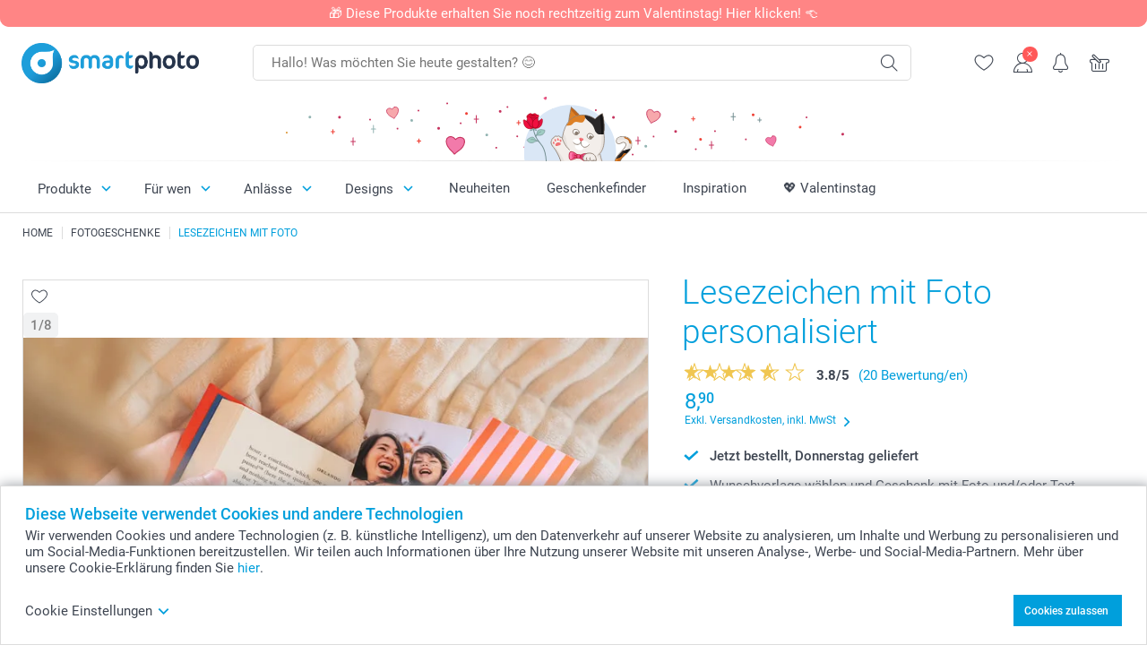

--- FILE ---
content_type: text/html; charset=utf-8
request_url: https://www.smartphoto.de/fotogeschenke/lesezeichen?pvc=Bookmark
body_size: 32858
content:
<!DOCTYPE html><html lang="de" data-expressrevision="796" data-expresshash="e75c4f607ad7" data-isbot="True"><head><link rel="dns-prefetch" href="//c-static.smartphoto.com" /><link rel="preconnect" href="https://c-static.smartphoto.com" /><link rel="dns-prefetch" href="//consent.cookiebot.com" /><link rel="preconnect" href="https://consent.cookiebot.com" /><script id="Cookiebot" data-culture="de" src="https://consent.cookiebot.com/uc.js" data-cbid="e8c655a2-9c40-4ed4-adb3-ccf12543c71a" async="async"></script><meta charset="utf-8" /><title data-abandonedvisittitle="🎁 Dranbleiben ..." data-abandonedvisittitlealternate="🎁 Im Blick behalten ..." data-abandonedvisitenabled="True" data-abandonedvisitspeed="2000">Lesezeichen mit Foto personalisieren - Online gestalten mit smartphoto</title><meta http-equiv="X-UA-Compatible" content="IE=edge" /><meta name="viewport" content="width=device-width, initial-scale=1.0" /><link rel="canonical" href="https://www.smartphoto.de/fotogeschenke/lesezeichen" /><meta name="description" content="Lesezeichen mit Foto bestellen Sie schnell und einfach bei smartphoto. Gestalten Sie Ihr Lesezeichen mit Foto jetzt online und erfreuen sich an bester Fotoqualität!" /><link rel="alternate" href="https://www.smartphoto.fi/kuvalahjat/kirjanmerkki?targetid=pla-2227312399113&amp;gad_source=1&amp;gad_campaignid=6448500478&amp;gbraid=0AAAAAD_JE2447tg9cOB3JJbs7Nnx8T1CR&amp;pvc=bookmark" hreflang="fi" /><link rel="alternate" href="https://www.smartphoto.be/fr/cadeaux-photo/marque-page?targetid=pla-2227312399113&amp;gad_source=1&amp;gad_campaignid=6448500478&amp;gbraid=0AAAAAD_JE2447tg9cOB3JJbs7Nnx8T1CR&amp;pvc=bookmark" hreflang="fr-be" /><link rel="alternate" href="https://www.smartphoto.be/nl/fotogeschenken/bladwijzer?targetid=pla-2227312399113&amp;gad_source=1&amp;gad_campaignid=6448500478&amp;gbraid=0AAAAAD_JE2447tg9cOB3JJbs7Nnx8T1CR&amp;pvc=bookmark" hreflang="nl-be" /><link rel="alternate" href="https://www.smartphoto.nl/fotocadeaus/boekenleggers?targetid=pla-2227312399113&amp;gad_source=1&amp;gad_campaignid=6448500478&amp;gbraid=0AAAAAD_JE2447tg9cOB3JJbs7Nnx8T1CR&amp;pvc=bookmark" hreflang="nl-nl" /><link rel="alternate" href="https://www.smartphoto.dk/lav-noget-sjovt/bogmaerke?targetid=pla-2227312399113&amp;gad_source=1&amp;gad_campaignid=6448500478&amp;gbraid=0AAAAAD_JE2447tg9cOB3JJbs7Nnx8T1CR&amp;pvc=bookmark" hreflang="da" /><link rel="alternate" href="https://www.smartphoto.fr/cadeaux-photo/marque-page?targetid=pla-2227312399113&amp;gad_source=1&amp;gad_campaignid=6448500478&amp;gbraid=0AAAAAD_JE2447tg9cOB3JJbs7Nnx8T1CR&amp;pvc=bookmark" hreflang="fr" /><link rel="alternate" href="https://www.smartphoto.co.uk/photo-gifts/metal-bookmark?targetid=pla-2227312399113&amp;gad_source=1&amp;gad_campaignid=6448500478&amp;gbraid=0AAAAAD_JE2447tg9cOB3JJbs7Nnx8T1CR&amp;pvc=bookmark" hreflang="en-gb" /><link rel="alternate" href="https://www.smartphoto.ie/photo-gifts/metal-bookmark?targetid=pla-2227312399113&amp;gad_source=1&amp;gad_campaignid=6448500478&amp;gbraid=0AAAAAD_JE2447tg9cOB3JJbs7Nnx8T1CR&amp;pvc=bookmark" hreflang="en-ie" /><link rel="alternate" href="https://www.smartphoto.de/fotogeschenke/lesezeichen?targetid=pla-2227312399113&amp;gad_source=1&amp;gad_campaignid=6448500478&amp;gbraid=0AAAAAD_JE2447tg9cOB3JJbs7Nnx8T1CR&amp;pvc=bookmark" hreflang="de" /><link rel="alternate" href="https://www.smartphoto.eu/photo-gifts/metal-bookmark?targetid=pla-2227312399113&amp;gad_source=1&amp;gad_campaignid=6448500478&amp;gbraid=0AAAAAD_JE2447tg9cOB3JJbs7Nnx8T1CR&amp;pvc=bookmark" hreflang="en" /><link rel="alternate" href="https://www.smartphoto.ch/de/fotogeschenke/lesezeichen?targetid=pla-2227312399113&amp;gad_source=1&amp;gad_campaignid=6448500478&amp;gbraid=0AAAAAD_JE2447tg9cOB3JJbs7Nnx8T1CR&amp;pvc=bookmark" hreflang="de-ch" /><link rel="alternate" href="https://www.smartphoto.ch/en/photo-gifts/bookmark?targetid=pla-2227312399113&amp;gad_source=1&amp;gad_campaignid=6448500478&amp;gbraid=0AAAAAD_JE2447tg9cOB3JJbs7Nnx8T1CR&amp;pvc=bookmark" hreflang="en-ch" /><link rel="alternate" href="https://www.smartphoto.ch/fr/cadeaux-photo/marque-page?targetid=pla-2227312399113&amp;gad_source=1&amp;gad_campaignid=6448500478&amp;gbraid=0AAAAAD_JE2447tg9cOB3JJbs7Nnx8T1CR&amp;pvc=bookmark" hreflang="fr-ch" /><link rel="alternate" href="https://www.smartphoto.no/fotogaver/bokmerke?targetid=pla-2227312399113&amp;gad_source=1&amp;gad_campaignid=6448500478&amp;gbraid=0AAAAAD_JE2447tg9cOB3JJbs7Nnx8T1CR&amp;pvc=bookmark" hreflang="nn" /><link rel="alternate" href="https://www.smartphoto.se/fotopresenter/bokmarke?targetid=pla-2227312399113&amp;gad_source=1&amp;gad_campaignid=6448500478&amp;gbraid=0AAAAAD_JE2447tg9cOB3JJbs7Nnx8T1CR&amp;pvc=bookmark" hreflang="sv" /><link rel="sitemap" type="application/xml" title="Sitemap" href="https://www.smartphoto.de/sitemaps/efde/sitemap.xml" /><link href="https://c-static.smartphoto.com/appdata/base/css/styleguide/assets/general/fonts/roboto/roboto-regular.woff2" rel="preload" type="font/woff2" crossorigin="anonymous" as="font" /><link href="https://c-static.smartphoto.com/appdata/base/css/styleguide/assets/general/fonts/roboto/roboto-medium.woff2" rel="preload" type="font/woff2" crossorigin="anonymous" as="font" /><link href="https://c-static.smartphoto.com/appdata/base/css/styleguide/assets/general/fonts/roboto/roboto-bold.woff2" rel="preload" type="font/woff2" crossorigin="anonymous" as="font" /><link href="https://c-static.smartphoto.com/appdata/base/css/styleguide/assets/general/fonts/roboto/roboto-light.woff2" rel="preload" type="font/woff2" crossorigin="anonymous" as="font" /><link rel="shortcut icon" href="https://c-static.smartphoto.com/appdata/26.1.0.796/favicon.ico?26.1.0.796" /><link rel="apple-touch-icon" href="https://c-static.smartphoto.com/content/rsp_images/header/logo/smartphoto/apple-touch-icon.png" /><link rel="preload" type="text/css" href="https://c-static.smartphoto.com/appdata/26.1.0.796/base/css/styleguide/css/compressed/main-treeshaking.min.css" as="style" /><link rel="stylesheet" type="text/css" href="https://c-static.smartphoto.com/appdata/26.1.0.796/base/css/styleguide/css/compressed/main-treeshaking.min.css" /><link rel="preload" type="text/css" href="https://c-static.smartphoto.com/appdata/26.1.0.796/css-pages/main_treeshaking.css" as="style" /><link rel="stylesheet" type="text/css" href="https://c-static.smartphoto.com/appdata/26.1.0.796/css-pages/main_treeshaking.css" /><link rel="preload" type="text/css" href="https://c-static.smartphoto.com/appdata/26.1.0.796/base/css/styleguide/css/compressed/pcp.min.css" as="style" /><link rel="stylesheet" type="text/css" href="https://c-static.smartphoto.com/appdata/26.1.0.796/base/css/styleguide/css/compressed/pcp.min.css" /><link rel="preload" type="text/css" href="https://c-static.smartphoto.com/appdata/26.1.0.796/css-pages/pcp.css" as="style" /><link rel="stylesheet" type="text/css" href="https://c-static.smartphoto.com/appdata/26.1.0.796/css-pages/pcp.css" /><style>@font-face{font-family:icons;src:url(https://c-static.smartphoto.com/appdata/26.1.0.796/base/css/styleguide/assets/general/fonts/icons/icons.woff2) format("woff2"),url(https://c-static.smartphoto.com/appdata/26.1.0.796/base/css/styleguide/assets/general/fonts/icons/icons.woff) format("woff"),url(https://c-static.smartphoto.com/appdata/26.1.0.796/base/css/styleguide/assets/general/fonts/icons/icons.ttf) format("truetype"),url(https://c-static.smartphoto.com/appdata/26.1.0.796/base/css/styleguide/assets/general/fonts/icons/icons.#icon) format("svg");font-display:block}@font-face{font-family:'Roboto';src:url('https://c-static.smartphoto.com/appdata/base/css/styleguide/assets/general/fonts/roboto/roboto-regular.woff2') format('woff2');font-weight:400;font-style:normal}@font-face{font-family:'Roboto';src:url('https://c-static.smartphoto.com/appdata/base/css/styleguide/assets/general/fonts/roboto/roboto-medium.woff2') format('woff2');font-weight:500;font-style:normal}@font-face{font-family:'Roboto';src:url('https://c-static.smartphoto.com/appdata/base/css/styleguide/assets/general/fonts/roboto/roboto-light.woff2') format('woff2');font-weight:300;font-style:normal}@font-face{font-family:'Roboto';src:url('https://c-static.smartphoto.com/appdata/base/css/styleguide/assets/general/fonts/roboto/roboto-bold.woff2') format('woff2');font-weight:600;font-style:normal}</style><script>var dataLayer=window.dataLayer||[];if(dataLayer.length>0){dataLayer=[{"appId":"1C148556-FC30-483D-8699-5EB3831027F6","posId":"b021b64b-9bd8-4653-b9e2-2e182468afd1","clientType":"Prospect","userOptIn":false,"cartAmount":0,"cartSize":0,"domainCode":"EFDE","domainName":"Extrafilm DEU","countryCode":"DEU","countryName":"Germany","currencyCode":"EUR","euroCurrencyExchangeRate":1.00000,"languageCode":"de","pageUrl":"https://www.smartphoto.de/fotogeschenke/lesezeichen?pvc=Bookmark","pageType":"product","pageTitle":"Lesezeichen mit Foto personalisieren - Online gestalten mit smartphoto","pageCode":"Products.Fun_Ideas.Bookmark","searchResults":0,"searchTerm":"","ecommerce":{"detail":{"products":[{"variant":"bookmark","id":"Bookmark","uniqueSku":"bookmark","name":"Lesezeichen aus Metall","theme":"","price":8.9,"quantity":1,"productCategoryGroup":["Fun_Ideas.Bookmark","Fun_Ideas.Office_School","Fun_Ideas"]}]}},"pageProducts":{"productCategories":[{"productCategory":"Fun_Ideas.Bookmark","productCategoryGroup":["Fun_Ideas.Bookmark","Fun_Ideas.Office_School","Fun_Ideas"],"title":"Lesezeichen mit Foto personalisiert","url":"/fotogeschenke/lesezeichen","price":3.49}],"productVariants":[{"productCategoryGroup":["Fun_Ideas.Bookmark","Fun_Ideas.Office_School","Fun_Ideas"],"selected":true,"productCode":"Bookmark","productVariantCode":"bookmark","productCategory":"Fun_Ideas.Bookmark","title":"Lesezeichen aus Metall","url":"/fotogeschenke/lesezeichen?pvc=Bookmark","price":8.90},{"productCategoryGroup":["Fun_Ideas.Bookmark","Fun_Ideas.Office_School","Fun_Ideas"],"selected":false,"productCode":"BookmarkPaper","productVariantCode":"bookmarkpaper","productCategory":"Fun_Ideas.Bookmark","title":"Papier Lesezeichen - 5 Stk.","url":"/fotogeschenke/lesezeichen?pvc=BookmarkPaper","price":3.49}]},"timestamp":"202602010355125512","shop":"Office","datalayerVersion":"2022-06"}].concat(dataLayer);}
else{dataLayer.push({"appId":"1C148556-FC30-483D-8699-5EB3831027F6","posId":"b021b64b-9bd8-4653-b9e2-2e182468afd1","clientType":"Prospect","userOptIn":false,"cartAmount":0,"cartSize":0,"domainCode":"EFDE","domainName":"Extrafilm DEU","countryCode":"DEU","countryName":"Germany","currencyCode":"EUR","euroCurrencyExchangeRate":1.00000,"languageCode":"de","pageUrl":"https://www.smartphoto.de/fotogeschenke/lesezeichen?pvc=Bookmark","pageType":"product","pageTitle":"Lesezeichen mit Foto personalisieren - Online gestalten mit smartphoto","pageCode":"Products.Fun_Ideas.Bookmark","searchResults":0,"searchTerm":"","ecommerce":{"detail":{"products":[{"variant":"bookmark","id":"Bookmark","uniqueSku":"bookmark","name":"Lesezeichen aus Metall","theme":"","price":8.9,"quantity":1,"productCategoryGroup":["Fun_Ideas.Bookmark","Fun_Ideas.Office_School","Fun_Ideas"]}]}},"pageProducts":{"productCategories":[{"productCategory":"Fun_Ideas.Bookmark","productCategoryGroup":["Fun_Ideas.Bookmark","Fun_Ideas.Office_School","Fun_Ideas"],"title":"Lesezeichen mit Foto personalisiert","url":"/fotogeschenke/lesezeichen","price":3.49}],"productVariants":[{"productCategoryGroup":["Fun_Ideas.Bookmark","Fun_Ideas.Office_School","Fun_Ideas"],"selected":true,"productCode":"Bookmark","productVariantCode":"bookmark","productCategory":"Fun_Ideas.Bookmark","title":"Lesezeichen aus Metall","url":"/fotogeschenke/lesezeichen?pvc=Bookmark","price":8.90},{"productCategoryGroup":["Fun_Ideas.Bookmark","Fun_Ideas.Office_School","Fun_Ideas"],"selected":false,"productCode":"BookmarkPaper","productVariantCode":"bookmarkpaper","productCategory":"Fun_Ideas.Bookmark","title":"Papier Lesezeichen - 5 Stk.","url":"/fotogeschenke/lesezeichen?pvc=BookmarkPaper","price":3.49}]},"timestamp":"202602010355125512","shop":"Office","datalayerVersion":"2022-06"});}
var iframeDataLayer=window.iframeDataLayer||[];iframeDataLayer.push({"appId":"1C148556-FC30-483D-8699-5EB3831027F6","posId":"b021b64b-9bd8-4653-b9e2-2e182468afd1","clientType":"Prospect","userOptIn":false,"cartAmount":0,"cartSize":0,"domainCode":"EFDE","domainName":"Extrafilm DEU","countryCode":"DEU","countryName":"Germany","currencyCode":"EUR","euroCurrencyExchangeRate":1.00000,"languageCode":"de","pageUrl":"https://www.smartphoto.de/fotogeschenke/lesezeichen?pvc=Bookmark","pageType":"product","pageTitle":"Lesezeichen mit Foto personalisieren - Online gestalten mit smartphoto","pageCode":"Products.Fun_Ideas.Bookmark","searchResults":0,"searchTerm":"","ecommerce":{"detail":{"products":[{"variant":"bookmark","id":"Bookmark","uniqueSku":"bookmark","name":"Lesezeichen aus Metall","theme":"","price":8.9,"quantity":1,"productCategoryGroup":["Fun_Ideas.Bookmark","Fun_Ideas.Office_School","Fun_Ideas"]}]}},"pageProducts":{"productCategories":[{"productCategory":"Fun_Ideas.Bookmark","productCategoryGroup":["Fun_Ideas.Bookmark","Fun_Ideas.Office_School","Fun_Ideas"],"title":"Lesezeichen mit Foto personalisiert","url":"/fotogeschenke/lesezeichen","price":3.49}],"productVariants":[{"productCategoryGroup":["Fun_Ideas.Bookmark","Fun_Ideas.Office_School","Fun_Ideas"],"selected":true,"productCode":"Bookmark","productVariantCode":"bookmark","productCategory":"Fun_Ideas.Bookmark","title":"Lesezeichen aus Metall","url":"/fotogeschenke/lesezeichen?pvc=Bookmark","price":8.90},{"productCategoryGroup":["Fun_Ideas.Bookmark","Fun_Ideas.Office_School","Fun_Ideas"],"selected":false,"productCode":"BookmarkPaper","productVariantCode":"bookmarkpaper","productCategory":"Fun_Ideas.Bookmark","title":"Papier Lesezeichen - 5 Stk.","url":"/fotogeschenke/lesezeichen?pvc=BookmarkPaper","price":3.49}]},"timestamp":"202602010355125512","shop":"Office","datalayerVersion":"2022-06"});var dataLayerSite=window.dataLayerSite||[];dataLayerSite.push({"optIn":false,"returning":false,"existing":false,"email":"","language":"de","appId":"1C148556-FC30-483D-8699-5EB3831027F6","posId":"b021b64b-9bd8-4653-b9e2-2e182468afd1","datalayerVersion":"2017-06"});var gtmIframeAccounts='GTM-WP74MJT';function pushDataLayer(){return iframeDataLayer;}</script><script>var enableLeaveIntent=false;var enableLeaveIntentConfigValue=true;</script><meta property="og:site_name" content="smartphoto" /><meta name="thumbnail" property="og:image" content="https://c-static.smartphoto.com/structured/repositoryimage/seocontent/products/fun_ideas/bookmark/ogimage/image/og.jpg" /><meta property="og:url" content="https://www.smartphoto.de/fotogeschenke/lesezeichen" /></head><body data-showcountryselection="false" class="body--padding-bottom" data-timeoutBeforeShowingLoadingDialog="600" data-timeoutBeforeShowingSkeletonScreen="400"><header class="o-main-navigation o-main-navigation--has-topbar o-main-navigation--event-banner technical-header"><div class="o-main-navigation__container"><div class="o-main-navigation__container-top"><div class="o-main-navigation__hamburger"><div class="a-hamburger-menu u-margin-left-small technical-mobile-navigation-hamburger-menu-button" tabindex="0"><span class="a-hamburger-menu__bar a-hamburger-menu__first-bar"> </span> <span class="a-hamburger-menu__bar a-hamburger-menu__second-bar"> </span> <span class="a-hamburger-menu__bar a-hamburger-menu__third-bar"> </span> <span class="a-hamburger-menu__bar a-hamburger-menu__fourth-bar"> </span></div><div class="o-main-navigation__hamburger-menu technical-mobile-navigation-hamburger-menu-container"><div class="o-main-navigation__navigation-mobile-component o-navigation-mobile m-navigation-overlay technical-mobile-navigation"><div class="m-navigation-overlay__mobile-view" id="technical-mobile-menu" data-page-id="2b45b386-a7a9-4866-9927-dde3742e9bfc" data-current-language="DE"></div></div></div></div><div class="a-logo a-logo--default"><a href="/" class="a-logo__link" title="Zur Startseite gehen" tabindex="0"> <img class="a-logo__image" src="https://c-static.smartphoto.com/structured/repositoryimage/header/sgheader/logo/image/smartphoto_logo_pos_rgb.png" alt="Zur Startseite gehen" title="Zur Startseite gehen" /> </a></div><div class="m-search-bar o-main-navigation__searchbar m-search-bar--desktop"><form class="m-search-bar__form" method="get" action="/search"><label for="searchTermDesktop" class="u-hide">Verwenden Sie diese Suchleiste, um das Gesuchte zu finden.</label> <input type="search" id="searchTermDesktop" name="searchterm" class="m-search-bar__input" placeholder="Hallo! Was möchten Sie heute gestalten? 😊" tabindex="0" /> <button class="m-search-bar__submit icon-search_thin" type="submit" title="Suche starten" tabindex="0"></button></form></div><div class="o-main-navigation__icon-navigation o-main-navigation__icon-navigation-component o-icon-navigation"><div class="o-icon-navigation__search"><i class="o-icon-navigation__icon o-icon-navigation__search-icon icon-search_thin"></i><div class="o-icon-navigation__menu-container o-icon-navigation__search-bar"><div class="m-search-bar o-icon-navigation__search-bar-component technical-mobile-searchbar"><form class="m-search-bar__form" method="get" action="/search"><label for="searchTermMobile" class="u-hide">Verwenden Sie diese Suchleiste, um das Gesuchte zu finden.</label> <input type="search" id="searchTermMobile" name="searchterm" class="m-search-bar__input" placeholder="Hallo! Was möchten Sie heute gestalten? 😊" tabindex="0" /> <button class="m-search-bar__submit icon-search_thin" type="submit" title="Suche starten" tabindex="0"></button></form></div></div></div><div class="o-icon-navigation__wishlist"><a href="/wishlist" class="o-icon-navigation__wishlist-link"> <span class="a-icon technical-icon a-icon--single a-icon--no-fill a-icon--single a-icon--no-fill"> <i class="a-icon__icon"> <svg class="v2-a-icon__svg"><use class="v2-a-icon__use" href="/svg/heart-symbol.svg#heart-symbol"></use></svg> </i> </span> </a></div><div class="o-icon-navigation__user"><a class="o-icon-navigation__user-link" href="/myaccount" tabindex="0" title="Gehe zur Anmeldeseite, um dich auf unserer Website anzumelden oder zu registrieren"> <i class="o-icon-navigation__icon o-icon-navigation__user-icon icon-profile"> <span class="a-count o-icon-navigation__count o-icon-navigation__count--close" /> </i> </a></div><script>var accountType='';</script><div class="o-icon-navigation__notifications-center"><i class="o-icon-navigation__icon o-icon-navigation__notifications-center__icon icon-bell" tabindex="0" title="Überprüfe deine Benachrichtigungen"> <span class="a-count o-icon-navigation__count" style="display:none">0</span> </i><div class="o-icon-navigation__menu-container o-icon-navigation__notifications-center-menu"><div class="o-icon-navigation__notifications-center-component o-notifications-center m-navigation-overlay"><div class="technical-notification-center-overlay"><div class="m-navigation-overlay__close-container"><span class="m-navigation-overlay__close-text">Schliessen</span> <span class="m-navigation-overlay__close-icon icon-close"></span></div><div class="m-navigation-overlay__content"></div></div></div></div></div><div class="o-icon-navigation__shopping-cart o-icon-navigation__shopping-cart--empty"><a href="/cart" class="o-icon-navigation__user-link" tabindex="0" title="Gehe zu deinem Warenkorb"> <i class="o-icon-navigation__icon o-icon-navigation__shopping-cart-icon icon-shopping-basket"> </i> </a></div></div></div><div class="o-main-navigation__container-event technical-event-container" data-stickynav="false"><div class="o-main-navigation__event-link"><img src="https://c-static.smartphoto.com/appdata/base/img/cat/valentine-banner-01.svg" class="o-main-navigation__container-event__background-image" alt="Cat animation: valentine" /><div class="o-main-navigation__container-event__image technical-animate-img" style="opacity:0" data-catimage="/appdata/base/img/cat/cat-animation-valentine.json"></div></div></div><div class="o-main-navigation__container-bottom"><div class="o-main-navigation__menu-first-level"><nav class="o-menu-first-level"><ul class="technical-desktop-left-menu o-menu-first-level__list"><li class="o-menu-first-level__list-item o-menu-first-level__list-item--has-menu-second-level technical-desktop-first-level-menu-item" data-menu-item="0" tabindex="0"><span class="o-menu-first-level__button icon-arrow-down technical-level1-button">Produkte</span><div class="o-menu-second-level technical-desktop-menu-second u-hide"><div class="o-menu-second-level__container"><ul class="o-menu-second-level__list"><li class="o-menu-second-level__list-item technical-desktop-second-level-menu-item" data-menu-item="0"><div class="o-menu-second-level__menu-third-level technical-desktop-second-level-content"><div class="o-secondary-navigation-detail skeleton-loading"><div class="o-secondary-navigation-detail"><div class="m-list-of-links o-secondary-navigation-detail__product-links"><div class="m-list-of-links__link-group m-list-of-links__single"><p class="m-list-of-links__title">Unser Geschenke-Finder</p><ul class="m-list-of-links__list"><li class="m-list-of-links__list-item"><a class="a-link m-list-of-links__link" href="/geschenkideen-fuer-frauen" target="_self"> <span itemprop="" class="a-typography technical-link-text a-link__text" data-testid="">Geschenke für Sie</span> </a><div class="m-list-of-links__image-content"><div class="m-list-of-links__image-container" style="--aspect-ratio:1/1"><img class="m-list-of-links__list-item-image" src="https://c-static.smartphoto.com/structured/repositoryimage/headerdesktopnavsubcat/products/fun_ideas/thirdleveldesktopmenu/jf2ceq4e4riebayyjgkbcn7rqm/fourthlevelmenu/ds7b3kpmqkeerpliq7eypg7iti/image/image/her_400x400.jpg" alt="" /></div><div class="m-list-of-links__image-description"><p class="a-typography m-list-of-links__image-description__category" data-testid="">Unser Geschenke-Finder</p><p class="a-typography a-typography--p a-typography--medium m-list-of-links__image-description__section" data-testid="">Geschenke für Sie</p></div></div></li><li class="m-list-of-links__list-item"><a class="a-link m-list-of-links__link" href="/geschenkideen-fuer-maenner" target="_self"> <span itemprop="" class="a-typography technical-link-text a-link__text" data-testid="">Geschenke für Ihn</span> </a><div class="m-list-of-links__image-content"><div class="m-list-of-links__image-container" style="--aspect-ratio:1/1"><img class="m-list-of-links__list-item-image" src="https://c-static.smartphoto.com/structured/repositoryimage/headerdesktopnavsubcat/products/fun_ideas/thirdleveldesktopmenu/azy3hb2xdevuhkcsx67ql4od4i/fourthlevelmenu/l3htfxtlzl2ehj4dgn4mwgodme/image/image/him_400x400.jpg" alt="" /></div><div class="m-list-of-links__image-description"><p class="a-typography m-list-of-links__image-description__category" data-testid="">Unser Geschenke-Finder</p><p class="a-typography a-typography--p a-typography--medium m-list-of-links__image-description__section" data-testid="">Geschenke für Ihn</p></div></div></li><li class="m-list-of-links__list-item"><a class="a-link m-list-of-links__link" href="/geschenkideen-fuer-kinder" target="_self"> <span itemprop="" class="a-typography technical-link-text a-link__text" data-testid="">Geschenke für Kinder</span> </a><div class="m-list-of-links__image-content"><div class="m-list-of-links__image-container" style="--aspect-ratio:1/1"><img class="m-list-of-links__list-item-image" src="https://c-static.smartphoto.com/structured/repositoryimage/headerdesktopnavsubcat/products/fun_ideas/thirdleveldesktopmenu/2jkasr2sd6kergp26gmnnvjyma/fourthlevelmenu/jng32xmsko7ezfu3dupf5mfyou/image/image/kids_400x400.jpg" alt="" /></div><div class="m-list-of-links__image-description"><p class="a-typography m-list-of-links__image-description__category" data-testid="">Unser Geschenke-Finder</p><p class="a-typography a-typography--p a-typography--medium m-list-of-links__image-description__section" data-testid="">Geschenke für Kinder</p></div></div></li><li class="m-list-of-links__list-item"><a class="a-link m-list-of-links__link" href="/geschenke-tierliebhaber" target="_self"> <span itemprop="" class="a-typography technical-link-text a-link__text" data-testid="">Geschenke für Tierfreunde</span> </a><div class="m-list-of-links__image-content"><div class="m-list-of-links__image-container" style="--aspect-ratio:1/1"><img class="m-list-of-links__list-item-image" src="https://c-static.smartphoto.com/structured/repositoryimage/tilegroup/shops/pets/tileimages/tileimage1x1/image/pets-tileimage-1x1.jpg" alt="" /></div><div class="m-list-of-links__image-description"><p class="a-typography m-list-of-links__image-description__category" data-testid="">Unser Geschenke-Finder</p><p class="a-typography a-typography--p a-typography--medium m-list-of-links__image-description__section" data-testid="">Geschenke für Tierfreunde</p></div></div></li></ul></div><div class="m-list-of-links__link-group m-list-of-links__full-column--second-column"><a class="a-link m-list-of-links__title" href="/fotogeschenke" target="_self"> <span itemprop="" class="a-typography technical-link-text a-link__text" data-testid="">Fotogeschenke nach Kategorien</span> </a><ul class="m-list-of-links__list"><li class="m-list-of-links__list-item"><a class="a-link m-list-of-links__link" href="/fotogeschenke/fototassen" target="_self"> <span itemprop="" class="a-typography technical-link-text a-link__text" data-testid="">Fototassen & Gläser</span> </a><div class="m-list-of-links__image-content"><div class="m-list-of-links__image-container" style="--aspect-ratio:1/1"><img class="m-list-of-links__list-item-image" src="https://c-static.smartphoto.com/structured/repositoryimage/tilegroup/fun_ideas/themecentral/mugs/tileimages/tileimage1x1/image/mugs-tileimage-1x1.jpg" alt="" /></div><div class="m-list-of-links__image-description"><p class="a-typography m-list-of-links__image-description__category" data-testid="">Fotogeschenke nach Kategorien</p><p class="a-typography a-typography--p a-typography--medium m-list-of-links__image-description__section" data-testid="">Fototassen & Gläser</p></div></div></li><li class="m-list-of-links__list-item"><a class="a-link m-list-of-links__link" href="/fotogeschenke/textilien" target="_self"> <span itemprop="" class="a-typography technical-link-text a-link__text" data-testid="">Textilien, Kissen, Mausmatten u.a.</span> </a><div class="m-list-of-links__image-content"><div class="m-list-of-links__image-container" style="--aspect-ratio:1/1"><img class="m-list-of-links__list-item-image" src="https://c-static.smartphoto.com/structured/repositoryimage/tilegroup/fun_ideas/themecentral/textile/tileimages/tileimage1x1/image/textile-tileimage-1x_2.jpg" alt="" /></div><div class="m-list-of-links__image-description"><p class="a-typography m-list-of-links__image-description__category" data-testid="">Fotogeschenke nach Kategorien</p><p class="a-typography a-typography--p a-typography--medium m-list-of-links__image-description__section" data-testid="">Textilien, Kissen, Mausmatten u.a.</p></div></div></li><li class="m-list-of-links__list-item"><a class="a-link m-list-of-links__link" href="/geschenksets" target="_self"> <span itemprop="" class="a-typography technical-link-text a-link__text" data-testid="">Geschenksets</span> </a><div class="m-list-of-links__image-content"><div class="m-list-of-links__image-container" style="--aspect-ratio:1/1"><img class="m-list-of-links__list-item-image" src="https://c-static.smartphoto.com/structured/repositoryimage/tilegroup/smart2give_boxes/tileimages/tileimage1x1/image/s2g-overview-tileimage-1x_2.jpg" alt="" /></div><div class="m-list-of-links__image-description"><p class="a-typography m-list-of-links__image-description__category" data-testid="">Fotogeschenke nach Kategorien</p><p class="a-typography a-typography--p a-typography--medium m-list-of-links__image-description__section" data-testid="">Geschenksets</p></div></div></li><li class="m-list-of-links__list-item"><a class="a-link m-list-of-links__link" href="/produkte/koestlichkeiten-und-getraenke" target="_self"> <span itemprop="" class="a-typography technical-link-text a-link__text" data-testid="">Köstlichkeiten & Getränke</span> </a><div class="m-list-of-links__image-content"><div class="m-list-of-links__image-container" style="--aspect-ratio:1/1"><img class="m-list-of-links__list-item-image" src="https://c-static.smartphoto.com/structured/repositoryimage/tilegroup/themecentral/consumables/tileimages/tileimage1x1/image/food-drinks-tileimage-1x_2.jpg" alt="" /></div><div class="m-list-of-links__image-description"><p class="a-typography m-list-of-links__image-description__category" data-testid="">Fotogeschenke nach Kategorien</p><p class="a-typography a-typography--p a-typography--medium m-list-of-links__image-description__section" data-testid="">Köstlichkeiten & Getränke</p></div></div></li><li class="m-list-of-links__list-item"><a class="a-link m-list-of-links__link" href="/fotogeschenke/magnete" target="_self"> <span itemprop="" class="a-typography technical-link-text a-link__text" data-testid="">Magnete</span> </a><div class="m-list-of-links__image-content"><div class="m-list-of-links__image-container" style="--aspect-ratio:1/1"><img class="m-list-of-links__list-item-image" src="https://c-static.smartphoto.com/structured/repositoryimage/tilegroup/fun_ideas/themecentral/magnets/tileimages/tileimage1x1/image/magnets-overview-tileimage-1x1.jpg" alt="" /></div><div class="m-list-of-links__image-description"><p class="a-typography m-list-of-links__image-description__category" data-testid="">Fotogeschenke nach Kategorien</p><p class="a-typography a-typography--p a-typography--medium m-list-of-links__image-description__section" data-testid="">Magnete</p></div></div></li><li class="m-list-of-links__list-item"><a class="a-link m-list-of-links__link" href="/fotogeschenke/geschenke-mit-gravur" target="_self"> <span itemprop="" class="a-typography technical-link-text a-link__text" data-testid="">Gravierte Geschenke</span> </a><div class="m-list-of-links__image-content"><div class="m-list-of-links__image-container" style="--aspect-ratio:1/1"><img class="m-list-of-links__list-item-image" src="https://c-static.smartphoto.com/structured/repositoryimage/tilegroup/fun_ideas/themecentral/engraved_products/tileimages/tileimage1x1/image/engraved-products-tileimage-1x_2.gif" alt="Engraved Products" /></div><div class="m-list-of-links__image-description"><p class="a-typography m-list-of-links__image-description__category" data-testid="">Fotogeschenke nach Kategorien</p><p class="a-typography a-typography--p a-typography--medium m-list-of-links__image-description__section" data-testid="">Gravierte Geschenke</p></div></div></li><li class="m-list-of-links__list-item"><a class="a-link m-list-of-links__link" href="/fotogeschenke/cases" target="_self"> <span itemprop="" class="a-typography technical-link-text a-link__text" data-testid="">Handyhüllen & Tablet Cases</span> </a><div class="m-list-of-links__image-content"><div class="m-list-of-links__image-container" style="--aspect-ratio:1/1"><img class="m-list-of-links__list-item-image" src="https://c-static.smartphoto.com/structured/repositoryimage/generalpage/products/fun_ideas/themecentral/cases/tileimage/image/phonecases-tileimage-1x1.jpg" alt="" /></div><div class="m-list-of-links__image-description"><p class="a-typography m-list-of-links__image-description__category" data-testid="">Fotogeschenke nach Kategorien</p><p class="a-typography a-typography--p a-typography--medium m-list-of-links__image-description__section" data-testid="">Handyhüllen & Tablet Cases</p></div></div></li><li class="m-list-of-links__list-item"><a class="a-link m-list-of-links__link" href="/fotogeschenke/personalisierte-schokolade" target="_self"> <span itemprop="" class="a-typography technical-link-text a-link__text" data-testid="">Schokoladengeschenke</span> </a><div class="m-list-of-links__image-content"><div class="m-list-of-links__image-container" style="--aspect-ratio:1/1"><img class="m-list-of-links__list-item-image" src="https://c-static.smartphoto.com/structured/repositoryimage/tilegroup/fun_ideas/themecentral/chocolate_products/tileimages/tileimage1x1/image/chocolate-tileimage-1x1.jpg" alt="1" /></div><div class="m-list-of-links__image-description"><p class="a-typography m-list-of-links__image-description__category" data-testid="">Fotogeschenke nach Kategorien</p><p class="a-typography a-typography--p a-typography--medium m-list-of-links__image-description__section" data-testid="">Schokoladengeschenke</p></div></div></li><li class="m-list-of-links__list-item"><a class="a-link m-list-of-links__link" href="/fotogeschenke/spielzeug" target="_self"> <span itemprop="" class="a-typography technical-link-text a-link__text" data-testid="">Spiel & Spass</span> </a><div class="m-list-of-links__image-content"><div class="m-list-of-links__image-container" style="--aspect-ratio:1/1"><img class="m-list-of-links__list-item-image" src="https://c-static.smartphoto.com/structured/repositoryimage/tilegroup/fun_ideas/themecentral/toys/tileimages/tileimage1x1/image/toys-tileimage-1x_6.jpg" alt="" /></div><div class="m-list-of-links__image-description"><p class="a-typography m-list-of-links__image-description__category" data-testid="">Fotogeschenke nach Kategorien</p><p class="a-typography a-typography--p a-typography--medium m-list-of-links__image-description__section" data-testid="">Spiel & Spass</p></div></div></li><li class="m-list-of-links__list-item"><a class="a-link m-list-of-links__link" href="/fotogeschenke/sticker-etiketten" target="_self"> <span itemprop="" class="a-typography technical-link-text a-link__text" data-testid="">Sticker & Etiketten</span> </a><div class="m-list-of-links__image-content"><div class="m-list-of-links__image-container" style="--aspect-ratio:1/1"><img class="m-list-of-links__list-item-image" src="https://c-static.smartphoto.com/structured/repositoryimage/tilegroup/fun_ideas/themecentral/stickers/tileimages/tileimage1x1/image/stickers-labels-tileimage-1x_2.jpg" alt="" /></div><div class="m-list-of-links__image-description"><p class="a-typography m-list-of-links__image-description__category" data-testid="">Fotogeschenke nach Kategorien</p><p class="a-typography a-typography--p a-typography--medium m-list-of-links__image-description__section" data-testid="">Sticker & Etiketten</p></div></div></li><li class="m-list-of-links__list-item"><a class="a-link m-list-of-links__link" href="/produkte/bueroartikel" target="_self"> <span itemprop="" class="a-typography technical-link-text a-link__text" data-testid="">Büroartikel</span> </a><div class="m-list-of-links__image-content"><div class="m-list-of-links__image-container" style="--aspect-ratio:1/1"><img class="m-list-of-links__list-item-image" src="https://c-static.smartphoto.com/structured/repositoryimage/tilegroup/themecentral/stationery/tileimages/tileimage1x1/image/stationery-tileimage-1x1.jpg" alt="Stationery" /></div><div class="m-list-of-links__image-description"><p class="a-typography m-list-of-links__image-description__category" data-testid="">Fotogeschenke nach Kategorien</p><p class="a-typography a-typography--p a-typography--medium m-list-of-links__image-description__section" data-testid="">Büroartikel</p></div></div></li><li class="m-list-of-links__list-item"><a class="a-link m-list-of-links__link" href="/produkte/anhaenger-fuer-taschen-und-schluessel" target="_self"> <span itemprop="" class="a-typography technical-link-text a-link__text" data-testid="">Anhänger</span> </a><div class="m-list-of-links__image-content"><div class="m-list-of-links__image-container" style="--aspect-ratio:1/1"><img class="m-list-of-links__list-item-image" src="https://c-static.smartphoto.com/structured/repositoryimage/tilegroup/themecentral/accessories_bagsnkeys/tileimages/tileimage1x1/image/keychain-tileimage-1x1.jpg" alt="" /></div><div class="m-list-of-links__image-description"><p class="a-typography m-list-of-links__image-description__category" data-testid="">Fotogeschenke nach Kategorien</p><p class="a-typography a-typography--p a-typography--medium m-list-of-links__image-description__section" data-testid="">Anhänger</p></div></div></li><li class="m-list-of-links__list-item"><a class="a-link m-list-of-links__link" href="/fotogeschenke/geschenkideen-mit-bestickung" target="_self"> <span itemprop="" class="a-typography technical-link-text a-link__text" data-testid="">Geschenkideen mit Bestickung</span> </a><div class="m-list-of-links__image-content"><div class="m-list-of-links__image-container" style="--aspect-ratio:1/1"><img class="m-list-of-links__list-item-image" src="https://c-static.smartphoto.com/structured/repositoryimage/tilegroup/fun_ideas/themecentral/embroidered_products/tileimage/image/embroidery-tileimage-1x1.jpg" alt="" /></div><div class="m-list-of-links__image-description"><p class="a-typography m-list-of-links__image-description__category" data-testid="">Fotogeschenke nach Kategorien</p><p class="a-typography a-typography--p a-typography--medium m-list-of-links__image-description__section" data-testid="">Geschenkideen mit Bestickung</p></div></div></li><li class="m-list-of-links__list-item"><a class="a-link m-list-of-links__link" href="/ki-fotostudio" target="_self"> <span itemprop="" class="a-typography technical-link-text a-link__text" data-testid="">Personalisierte KI-Geschenke </span> </a><div class="m-list-of-links__image-content"><div class="m-list-of-links__image-container" style="--aspect-ratio:1/1"><img class="m-list-of-links__list-item-image" src="https://c-static.smartphoto.com/structured/repositoryimage/generalpage/products/fun_ideas/themecentral/aifilters/tileimage/image/aifilter-tileimage-1x_2.jpg" alt="" /></div><div class="m-list-of-links__image-description"><p class="a-typography m-list-of-links__image-description__category" data-testid="">Fotogeschenke nach Kategorien</p><p class="a-typography a-typography--p a-typography--medium m-list-of-links__image-description__section" data-testid="">Personalisierte KI-Geschenke</p></div></div></li></ul></div><div class="m-list-of-links__link-group m-list-of-links__single"><a class="a-link m-list-of-links__title" href="/72h-lieferung" target="_self"> <span itemprop="" class="a-typography technical-link-text a-link__text" data-testid="">Geschenke mit 48h Lieferung</span> </a></div><div class="o-secondary-navigation-detail__product-view"><a class="a-link a-link--icon-after a-link a-link--with-highlight o-secondary-navigation-detail__product-category-link a-link--icon-large a-link--hover-animation" href="/fotogeschenke" target="_self"><p class="technical-link-text a-link__text">Alle <span class="a-link__text--highlight">Fotogeschenke</span> entdecken</p><span class="a-link__icon icon-arrow-right"></span> </a><div class="o-secondary-navigation-detail__product-preview"><div class="m-list-of-links__image-content"><div class="m-list-of-links__image-container" style="--aspect-ratio:1/1"><a href="/fotogeschenke" title="Fotogeschenke" target="_self"> <img class="m-list-of-links__list-item-image" src="https://c-static.smartphoto.com/structured/repositoryimage/tilegroup/fun_ideas/tileimages/tileimage1x1/image/overview-gifts-tileimage-1x_2.jpg" alt="" /> </a></div><div class="m-list-of-links__image-description"><p>Fotogeschenke</p></div></div></div></div></div></div></div></div><button class="a-button a-button--icon-after-text a-button--large icon-arrow-right o-menu-second-level__button technical-third-link-item" type="button"> Fotogeschenke </button></li><li class="o-menu-second-level__list-item technical-desktop-second-level-menu-item" data-menu-item="1"><div class="o-menu-second-level__menu-third-level technical-desktop-second-level-content"><div class="o-secondary-navigation-detail skeleton-loading"><div class="o-secondary-navigation-detail"><div class="m-list-of-links o-secondary-navigation-detail__product-links"><div class="m-list-of-links__link-group m-list-of-links__medium--first-column-top"><a class="a-link m-list-of-links__title" href="/fotokalender-fotoagenden" target="_self"> <span itemprop="" class="a-typography technical-link-text a-link__text" data-testid="">Alle Kalender- & Agendatypen</span> </a><ul class="m-list-of-links__list"><li class="m-list-of-links__list-item"><a class="a-link m-list-of-links__link" href="/fotokalender-fotoagenden/wandkalender" target="_self"> <span itemprop="" class="a-typography technical-link-text a-link__text" data-testid="">Wandkalender</span> </a><div class="m-list-of-links__image-content"><div class="m-list-of-links__image-container" style="--aspect-ratio:1/1"><img class="m-list-of-links__list-item-image" src="https://c-static.smartphoto.com/structured/repositoryimage/productcategory/calendars/wall_calendar/tileimage/image/overview-wallcalendar-tileimage-1x1.jpg" alt="" /></div><div class="m-list-of-links__image-description"><p class="a-typography m-list-of-links__image-description__category" data-testid="">Alle Kalender- & Agendatypen</p><p class="a-typography a-typography--p a-typography--medium m-list-of-links__image-description__section" data-testid="">Wandkalender</p></div></div></li><li class="m-list-of-links__list-item"><a class="a-link m-list-of-links__link" href="/fotokalender-fotoagenden/uebersicht-tischkalender" target="_self"> <span itemprop="" class="a-typography technical-link-text a-link__text" data-testid="">Tischkalender</span> </a><div class="m-list-of-links__image-content"><div class="m-list-of-links__image-container" style="--aspect-ratio:1/1"><img class="m-list-of-links__list-item-image" src="https://c-static.smartphoto.com/structured/repositoryimage/tilegroup/calendars/overviewdesk/tileimage/image/overview-deskcalendar-tileimage-1x_2.jpg" alt="" /></div><div class="m-list-of-links__image-description"><p class="a-typography m-list-of-links__image-description__category" data-testid="">Alle Kalender- & Agendatypen</p><p class="a-typography a-typography--p a-typography--medium m-list-of-links__image-description__section" data-testid="">Tischkalender</p></div></div></li><li class="m-list-of-links__list-item"><a class="a-link m-list-of-links__link" href="/fotokalender-fotoagenden/jahresplaner" target="_self"> <span itemprop="" class="a-typography technical-link-text a-link__text" data-testid="">Jahreskalender & -planer</span> </a><div class="m-list-of-links__image-content"><div class="m-list-of-links__image-container" style="--aspect-ratio:1/1"><img class="m-list-of-links__list-item-image" src="https://c-static.smartphoto.com/structured/repositoryimage/productcategory/calendars/year_planner/tileimage/image/yearplanner-tileimage-1x1.jpg" alt="" /></div><div class="m-list-of-links__image-description"><p class="a-typography m-list-of-links__image-description__category" data-testid="">Alle Kalender- & Agendatypen</p><p class="a-typography a-typography--p a-typography--medium m-list-of-links__image-description__section" data-testid="">Jahreskalender & -planer</p></div></div></li><li class="m-list-of-links__list-item"><a class="a-link m-list-of-links__link" href="/fotokalender-fotoagenden/familienplaner" target="_self"> <span itemprop="" class="a-typography technical-link-text a-link__text" data-testid="">Familienplaner</span> </a><div class="m-list-of-links__image-content"><div class="m-list-of-links__image-container" style="--aspect-ratio:1/1"><img class="m-list-of-links__list-item-image" src="https://c-static.smartphoto.com/structured/repositoryimage/productcategory/calendars/family_planner/tileimages/tileimage1x1/image/familyplanner-tileimage-1x_3.jpg" alt="" /></div><div class="m-list-of-links__image-description"><p class="a-typography m-list-of-links__image-description__category" data-testid="">Alle Kalender- & Agendatypen</p><p class="a-typography a-typography--p a-typography--medium m-list-of-links__image-description__section" data-testid="">Familienplaner</p></div></div></li><li class="m-list-of-links__list-item"><a class="a-link m-list-of-links__link" href="/fotokalender-fotoagenden/fotoagenda" target="_self"> <span itemprop="" class="a-typography technical-link-text a-link__text" data-testid="">Agenda </span> </a><div class="m-list-of-links__image-content"><div class="m-list-of-links__image-container" style="--aspect-ratio:1/1"><img class="m-list-of-links__list-item-image" src="https://c-static.smartphoto.com/structured/repositoryimage/productcategory/calendars/agenda/tileimage/image/diary-tileimage-1x_2.jpg" alt="" /></div><div class="m-list-of-links__image-description"><p class="a-typography m-list-of-links__image-description__category" data-testid="">Alle Kalender- & Agendatypen</p><p class="a-typography a-typography--p a-typography--medium m-list-of-links__image-description__section" data-testid="">Agenda</p></div></div></li></ul></div><div class="m-list-of-links__link-group m-list-of-links__single"><p class="m-list-of-links__title">Kalender f&#xFC;r jeden Anlass</p><ul class="m-list-of-links__list"><li class="m-list-of-links__list-item"><a class="a-link m-list-of-links__link" href="/fotokalender-fotoagenden/geburtstagskalender" target="_self"> <span itemprop="" class="a-typography technical-link-text a-link__text" data-testid="">Geburtstagskalender</span> </a><div class="m-list-of-links__image-content"><div class="m-list-of-links__image-container" style="--aspect-ratio:1/1"><img class="m-list-of-links__list-item-image" src="https://c-static.smartphoto.com/structured/repositoryimage/productcategory/calendars/birthday_calendar/tileimages/tileimage1x1/image/birthdaycalendar-tileimage-1x_3.jpg" alt="" /></div><div class="m-list-of-links__image-description"><p class="a-typography m-list-of-links__image-description__category" data-testid="">Kalender für jeden Anlass</p><p class="a-typography a-typography--p a-typography--medium m-list-of-links__image-description__section" data-testid="">Geburtstagskalender</p></div></div></li><li class="m-list-of-links__list-item"><a class="a-link m-list-of-links__link" href="/fotokalender-fotoagenden/adventskalender" target="_self"> <span itemprop="" class="a-typography technical-link-text a-link__text" data-testid="">Adventskalender</span> </a><div class="m-list-of-links__image-content"><div class="m-list-of-links__image-container" style="--aspect-ratio:1/1"><img class="m-list-of-links__list-item-image" src="https://c-static.smartphoto.com/structured/repositoryimage/tilegroup/calendars/overviewadvent_calendar/tileimages/tileimage1x1/image/adventcalendars-tileimage-1x1.jpg" alt="" /></div><div class="m-list-of-links__image-description"><p class="a-typography m-list-of-links__image-description__category" data-testid="">Kalender für jeden Anlass</p><p class="a-typography a-typography--p a-typography--medium m-list-of-links__image-description__section" data-testid="">Adventskalender</p></div></div></li></ul></div><div class="o-secondary-navigation-detail__product-view"><a class="a-link a-link--icon-after a-link a-link--with-highlight o-secondary-navigation-detail__product-category-link a-link--icon-large a-link--hover-animation" href="/fotokalender-fotoagenden" target="_self"><p class="technical-link-text a-link__text">Alle <span class="a-link__text--highlight">Kalender & Agenden</span> entdecken</p><span class="a-link__icon icon-arrow-right"></span> </a><div class="o-secondary-navigation-detail__product-preview"><div class="m-list-of-links__image-content"><div class="m-list-of-links__image-container" style="--aspect-ratio:1/1"><a href="/fotokalender-fotoagenden" title="Kalender &amp; Agenden" target="_self"> <img class="m-list-of-links__list-item-image" src="https://c-static.smartphoto.com/structured/repositoryimage/tilegroup/calendars/tileimage/image/overview-calendars-tileimage-1x1.jpg" alt="" /> </a></div><div class="m-list-of-links__image-description"><p>Kalender &amp; Agenden</p></div></div></div></div></div></div></div></div><button class="a-button a-button--icon-after-text a-button--large icon-arrow-right o-menu-second-level__button technical-third-link-item" type="button"> Kalender & Agenden </button></li><li class="o-menu-second-level__list-item technical-desktop-second-level-menu-item" data-menu-item="2"><div class="o-menu-second-level__menu-third-level technical-desktop-second-level-content"><div class="o-secondary-navigation-detail skeleton-loading"><div class="o-secondary-navigation-detail"><div class="m-list-of-links o-secondary-navigation-detail__product-links"><div class="m-list-of-links__link-group m-list-of-links__single"><p class="m-list-of-links__title">Extralarge Fotob&#xFC;cher</p><ul class="m-list-of-links__list"><li class="m-list-of-links__list-item"><a class="a-link m-list-of-links__link" href="/fotobuecher/fotobuch-erstellen?pvc=photobookxllhardpers" target="_self"> <span itemprop="" class="a-typography technical-link-text a-link__text" data-testid="">Fotobücher XL Quer</span> </a><div class="m-list-of-links__image-content"><div class="m-list-of-links__image-container" style="--aspect-ratio:1/1"><img class="m-list-of-links__list-item-image" src="https://c-static.smartphoto.com/structured/repositoryimage/headerdesktopnavsubcat/products/photobooks/thirdleveldesktopmenu/sq63ysp6frxejpv2rlqmhmpjeq/fourthlevelmenu/5onglserz7zetmsx3ll3j5mzei/image/image/xl-landscape-hard.jpg" alt="" /></div><div class="m-list-of-links__image-description"><p class="a-typography m-list-of-links__image-description__category" data-testid="">Extralarge Fotobücher</p><p class="a-typography a-typography--p a-typography--medium m-list-of-links__image-description__section" data-testid="">Fotobücher XL Quer</p></div></div></li><li class="m-list-of-links__list-item"><a class="a-link m-list-of-links__link" href="/fotobuecher/fotobuch-erstellen?pvc=photobookxlsqhardpers" target="_self"> <span itemprop="" class="a-typography technical-link-text a-link__text" data-testid="">Fotobücher XL Quadrat</span> </a><div class="m-list-of-links__image-content"><div class="m-list-of-links__image-container" style="--aspect-ratio:1/1"><img class="m-list-of-links__list-item-image" src="https://c-static.smartphoto.com/structured/repositoryimage/headerdesktopnavsubcat/products/photobooks/thirdleveldesktopmenu/jgbnoclemr2u7axflkso57rmcy/fourthlevelmenu/uanpya24aoke5dzizzvuylyqje/image/image/xl-square-hard.jpg" alt="" /></div><div class="m-list-of-links__image-description"><p class="a-typography m-list-of-links__image-description__category" data-testid="">Extralarge Fotobücher</p><p class="a-typography a-typography--p a-typography--medium m-list-of-links__image-description__section" data-testid="">Fotobücher XL Quadrat</p></div></div></li></ul></div><div class="m-list-of-links__link-group m-list-of-links__single"><p class="m-list-of-links__title">Large Fotob&#xFC;cher</p><ul class="m-list-of-links__list"><li class="m-list-of-links__list-item"><a class="a-link m-list-of-links__link" href="/fotobuecher/fotobuch-erstellen?pvc=photobookllhardpers" target="_self"> <span itemprop="" class="a-typography technical-link-text a-link__text" data-testid="">Fotobücher L Quer</span> </a><div class="m-list-of-links__image-content"><div class="m-list-of-links__image-container" style="--aspect-ratio:1/1"><img class="m-list-of-links__list-item-image" src="https://c-static.smartphoto.com/structured/repositoryimage/headerdesktopnavsubcat/products/photobooks/thirdleveldesktopmenu/guretpb257ke3dubhfbhljheoe/fourthlevelmenu/zwmf2ytfvprejfilzzttuglspi/image/image/l-landscape-hard.jpg" alt="" /></div><div class="m-list-of-links__image-description"><p class="a-typography m-list-of-links__image-description__category" data-testid="">Large Fotobücher</p><p class="a-typography a-typography--p a-typography--medium m-list-of-links__image-description__section" data-testid="">Fotobücher L Quer</p></div></div></li><li class="m-list-of-links__list-item"><a class="a-link m-list-of-links__link" href="/fotobuecher/fotobuch-erstellen?pvc=photobooklphardpers" target="_self"> <span itemprop="" class="a-typography technical-link-text a-link__text" data-testid="">Fotobücher L Hoch</span> </a><div class="m-list-of-links__image-content"><div class="m-list-of-links__image-container" style="--aspect-ratio:1/1"><img class="m-list-of-links__list-item-image" src="https://c-static.smartphoto.com/structured/repositoryimage/headerdesktopnavsubcat/products/photobooks/thirdleveldesktopmenu/s7yrl2fterbuzgpgsdkjrlztge/fourthlevelmenu/2cgj5siprp2u7kneaf5ojc26su/image/image/l-portrait-hard.jpg" alt="" /></div><div class="m-list-of-links__image-description"><p class="a-typography m-list-of-links__image-description__category" data-testid="">Large Fotobücher</p><p class="a-typography a-typography--p a-typography--medium m-list-of-links__image-description__section" data-testid="">Fotobücher L Hoch</p></div></div></li><li class="m-list-of-links__list-item"><a class="a-link m-list-of-links__link" href="/fotobuecher/fotobuch-erstellen?pvc=photobooklsqhardpers" target="_self"> <span itemprop="" class="a-typography technical-link-text a-link__text" data-testid="">Fotobücher L Quadrat</span> </a><div class="m-list-of-links__image-content"><div class="m-list-of-links__image-container" style="--aspect-ratio:1/1"><img class="m-list-of-links__list-item-image" src="https://c-static.smartphoto.com/structured/repositoryimage/headerdesktopnavsubcat/products/photobooks/thirdleveldesktopmenu/qnxncwjvfilenlhzlihjzz2vyu/fourthlevelmenu/ai2iz3mib4pujplwwta2hzsyfm/image/image/l-square-hard.jpg" alt="" /></div><div class="m-list-of-links__image-description"><p class="a-typography m-list-of-links__image-description__category" data-testid="">Large Fotobücher</p><p class="a-typography a-typography--p a-typography--medium m-list-of-links__image-description__section" data-testid="">Fotobücher L Quadrat</p></div></div></li></ul></div><div class="m-list-of-links__link-group m-list-of-links__single"><p class="m-list-of-links__title">Medium Fotob&#xFC;cher</p><ul class="m-list-of-links__list"><li class="m-list-of-links__list-item"><a class="a-link m-list-of-links__link" href="/fotobuecher/fotobuch-erstellen?pvc=photobookmlhardpers" target="_self"> <span itemprop="" class="a-typography technical-link-text a-link__text" data-testid="">Fotobücher M Quer</span> </a><div class="m-list-of-links__image-content"><div class="m-list-of-links__image-container" style="--aspect-ratio:1/1"><img class="m-list-of-links__list-item-image" src="https://c-static.smartphoto.com/structured/repositoryimage/headerdesktopnavsubcat/products/photobooks/thirdleveldesktopmenu/ck7btkzhwsculpdzea5xfio6ma/fourthlevelmenu/ajbab3siyquubow6cv4phc6u44/image/image/m-landscape-hard.jpg" alt="" /></div><div class="m-list-of-links__image-description"><p class="a-typography m-list-of-links__image-description__category" data-testid="">Medium Fotobücher</p><p class="a-typography a-typography--p a-typography--medium m-list-of-links__image-description__section" data-testid="">Fotobücher M Quer</p></div></div></li></ul></div><div class="m-list-of-links__link-group m-list-of-links__single"><a class="a-link m-list-of-links__title" href="/fotoabzuege-fotos-als-buch-poster/fotos-als-buch" target="_self"> <span itemprop="" class="a-typography technical-link-text a-link__text" data-testid="">Fotos als Buch</span> </a><ul class="m-list-of-links__list"><li class="m-list-of-links__list-item"><a class="a-link m-list-of-links__link" href="/fotoabzuege-fotos-als-buch-poster/collection52" target="_self"> <span itemprop="" class="a-typography technical-link-text a-link__text" data-testid="">Collection 52 - Quer</span> </a><div class="m-list-of-links__image-content"><div class="m-list-of-links__image-container" style="--aspect-ratio:1/1"><img class="m-list-of-links__list-item-image" src="https://c-static.smartphoto.com/structured/repositoryimage/productcategory/prints_posters/collection52/tileimages/tileimage1x1/image/collection-52-tileimage-1x1.jpg" alt="Collection 52 bestellen" /></div><div class="m-list-of-links__image-description"><p class="a-typography m-list-of-links__image-description__category" data-testid="">Fotos als Buch</p><p class="a-typography a-typography--p a-typography--medium m-list-of-links__image-description__section" data-testid="">Collection 52 - Quer</p></div></div></li><li class="m-list-of-links__list-item"><a class="a-link m-list-of-links__link" href="/fotoabzuege-fotos-als-buch-poster/mini-buch52" target="_self"> <span itemprop="" class="a-typography technical-link-text a-link__text" data-testid="">Mini 52 - Quadrat</span> </a><div class="m-list-of-links__image-content"><div class="m-list-of-links__image-container" style="--aspect-ratio:1/1"><img class="m-list-of-links__list-item-image" src="https://c-static.smartphoto.com/structured/repositoryimage/productcategory/prints_posters/minisquare/tileimages/tileimage1x1/image/collection-52-square-tileimage-1x1.jpg" alt="" /></div><div class="m-list-of-links__image-description"><p class="a-typography m-list-of-links__image-description__category" data-testid="">Fotos als Buch</p><p class="a-typography a-typography--p a-typography--medium m-list-of-links__image-description__section" data-testid="">Mini 52 - Quadrat</p></div></div></li><li class="m-list-of-links__list-item"><a class="a-link m-list-of-links__link" href="/fotoabzuege-fotos-als-buch-poster/collection100" target="_self"> <span itemprop="" class="a-typography technical-link-text a-link__text" data-testid="">Collection 100</span> </a><div class="m-list-of-links__image-content"><div class="m-list-of-links__image-container" style="--aspect-ratio:1/1"><img class="m-list-of-links__list-item-image" src="https://c-static.smartphoto.com/structured/repositoryimage/productcategory/prints_posters/collection100/tileimages/tileimage1x1/image/collection100-tileimage-1x1.jpg" alt="" /></div><div class="m-list-of-links__image-description"><p class="a-typography m-list-of-links__image-description__category" data-testid="">Fotos als Buch</p><p class="a-typography a-typography--p a-typography--medium m-list-of-links__image-description__section" data-testid="">Collection 100</p></div></div></li><li class="m-list-of-links__list-item"><a class="a-link m-list-of-links__link" href="/fotoabzuege-fotos-als-buch-poster/foto-pocket-buch" target="_self"> <span itemprop="" class="a-typography technical-link-text a-link__text" data-testid="">Pocket Fotobücher</span> </a><div class="m-list-of-links__image-content"><div class="m-list-of-links__image-container" style="--aspect-ratio:1/1"><img class="m-list-of-links__list-item-image" src="https://c-static.smartphoto.com/structured/repositoryimage/productcategory/prints_posters/pocket_book/tileimages/tileimage1x1/image/pocketbook-tileimage-1x_2.jpg" alt="" /></div><div class="m-list-of-links__image-description"><p class="a-typography m-list-of-links__image-description__category" data-testid="">Fotos als Buch</p><p class="a-typography a-typography--p a-typography--medium m-list-of-links__image-description__section" data-testid="">Pocket Fotobücher</p></div></div></li></ul></div><div class="o-secondary-navigation-detail__product-view"><a class="a-link a-link--icon-after a-link a-link--with-highlight o-secondary-navigation-detail__product-category-link a-link--icon-large a-link--hover-animation" href="/fotobuecher" target="_self"><p class="technical-link-text a-link__text">Alle <span class="a-link__text--highlight">Fotobücher</span> entdecken</p><span class="a-link__icon icon-arrow-right"></span> </a><div class="o-secondary-navigation-detail__product-preview"><div class="m-list-of-links__image-content"><div class="m-list-of-links__image-container" style="--aspect-ratio:1/1"><a href="/fotobuecher" title="Fotobücher" target="_self"> <img class="m-list-of-links__list-item-image" src="https://c-static.smartphoto.com/structured/repositoryimage/tilegroup/photobooks/tileimages/tileimage1x1/image/photobooks-tileimage-1x_4.jpg" alt="Fotobøger - Lav din egen fotobog online hos smartphoto" /> </a></div><div class="m-list-of-links__image-description"><p>Fotob&#xFC;cher</p></div></div></div></div></div></div></div></div><button class="a-button a-button--icon-after-text a-button--large icon-arrow-right o-menu-second-level__button technical-third-link-item" type="button"> Fotobücher </button></li><li class="o-menu-second-level__list-item technical-desktop-second-level-menu-item" data-menu-item="3"><div class="o-menu-second-level__menu-third-level technical-desktop-second-level-content"><div class="o-secondary-navigation-detail skeleton-loading"><div class="o-secondary-navigation-detail"><div class="m-list-of-links o-secondary-navigation-detail__product-links"><div class="m-list-of-links__link-group m-list-of-links__medium--first-column-top"><a class="a-link m-list-of-links__title" href="/foto-leinwand-alu-verbund-und-fotocollage" target="_self"> <span itemprop="" class="a-typography technical-link-text a-link__text" data-testid="">Alle Wanddekorationen</span> </a><ul class="m-list-of-links__list"><li class="m-list-of-links__list-item"><a class="a-link m-list-of-links__link" href="/foto-leinwand-alu-verbund-und-fotocollage/stadtkarte" target="_self"> <span itemprop="" class="a-typography technical-link-text a-link__text" data-testid="">Personalisiertes Poster Stadt-Karte</span> </a><div class="m-list-of-links__image-content"><div class="m-list-of-links__image-container" style="--aspect-ratio:1/1"><img class="m-list-of-links__list-item-image" src="https://c-static.smartphoto.com/structured/repositoryimage/productcategory/wall_decoration/poster_maps/tileimage/image/maps-tileimage-1x_2.jpg" alt="" /></div><div class="m-list-of-links__image-description"><p class="a-typography m-list-of-links__image-description__category" data-testid="">Alle Wanddekorationen</p><p class="a-typography a-typography--p a-typography--medium m-list-of-links__image-description__section" data-testid="">Personalisiertes Poster Stadt-Karte</p></div></div></li><li class="m-list-of-links__list-item"><a class="a-link m-list-of-links__link" href="/foto-leinwand-alu-verbund-und-fotocollage/fotos-auf-leinwand" target="_self"> <span itemprop="" class="a-typography technical-link-text a-link__text" data-testid="">Fotos auf Leinwand</span> </a><div class="m-list-of-links__image-content"><div class="m-list-of-links__image-container" style="--aspect-ratio:1/1"><img class="m-list-of-links__list-item-image" src="https://c-static.smartphoto.com/structured/repositoryimage/generalpage/wall_decoration/overviewcanvas/tileimage/image/pop-canvas_1x1.jpg" alt="" /></div><div class="m-list-of-links__image-description"><p class="a-typography m-list-of-links__image-description__category" data-testid="">Alle Wanddekorationen</p><p class="a-typography a-typography--p a-typography--medium m-list-of-links__image-description__section" data-testid="">Fotos auf Leinwand</p></div></div></li><li class="m-list-of-links__list-item"><a class="a-link m-list-of-links__link" href="/foto-leinwand-alu-verbund-und-fotocollage/acrylglas-foto" target="_self"> <span itemprop="" class="a-typography technical-link-text a-link__text" data-testid="">Fotos hinter Acrylglas</span> </a><div class="m-list-of-links__image-content"><div class="m-list-of-links__image-container" style="--aspect-ratio:1/1"><img class="m-list-of-links__list-item-image" src="https://c-static.smartphoto.com/structured/repositoryimage/productcategory/wall_decoration/acryl6mm/tileimage/image/acrylicphoto-tileimage-1x1-def.jpg" alt="" /></div><div class="m-list-of-links__image-description"><p class="a-typography m-list-of-links__image-description__category" data-testid="">Alle Wanddekorationen</p><p class="a-typography a-typography--p a-typography--medium m-list-of-links__image-description__section" data-testid="">Fotos hinter Acrylglas</p></div></div></li><li class="m-list-of-links__list-item"><a class="a-link m-list-of-links__link" href="/foto-leinwand-alu-verbund-und-fotocollage/fotos-auf-fotopapier" target="_self"> <span itemprop="" class="a-typography technical-link-text a-link__text" data-testid="">Fotos als Wandposter</span> </a><div class="m-list-of-links__image-content"><div class="m-list-of-links__image-container" style="--aspect-ratio:1/1"><img class="m-list-of-links__list-item-image" src="https://c-static.smartphoto.com/structured/repositoryimage/generalpage/wall_decoration/overviewphotopaper/tileimage/image/pop-poster_1x1.jpg" alt="" /></div><div class="m-list-of-links__image-description"><p class="a-typography m-list-of-links__image-description__category" data-testid="">Alle Wanddekorationen</p><p class="a-typography a-typography--p a-typography--medium m-list-of-links__image-description__section" data-testid="">Fotos als Wandposter</p></div></div></li><li class="m-list-of-links__list-item"><a class="a-link m-list-of-links__link" href="/foto-leinwand-alu-verbund-und-fotocollage/foto-auf-aluminium" target="_self"> <span itemprop="" class="a-typography technical-link-text a-link__text" data-testid="">Wanddeko aus Alu</span> </a><div class="m-list-of-links__image-content"><div class="m-list-of-links__image-container" style="--aspect-ratio:1/1"><img class="m-list-of-links__list-item-image" src="https://c-static.smartphoto.com/structured/repositoryimage/generalpage/wall_decoration/overviewaluminium/tileimage/image/metal_tileimage_1x1.jpg" alt="" /></div><div class="m-list-of-links__image-description"><p class="a-typography m-list-of-links__image-description__category" data-testid="">Alle Wanddekorationen</p><p class="a-typography a-typography--p a-typography--medium m-list-of-links__image-description__section" data-testid="">Wanddeko aus Alu</p></div></div></li><li class="m-list-of-links__list-item"><a class="a-link m-list-of-links__link" href="/foto-leinwand-alu-verbund-und-fotocollage/wanddeko-aus-forex" target="_self"> <span itemprop="" class="a-typography technical-link-text a-link__text" data-testid="">Wanddeko aus Forex</span> </a><div class="m-list-of-links__image-content"><div class="m-list-of-links__image-container" style="--aspect-ratio:1/1"><img class="m-list-of-links__list-item-image" src="https://c-static.smartphoto.com/structured/repositoryimage/generalpage/wall_decoration/overviewsolidposter/tileimage/image/overview-solidposter-1x1.jpg" alt="" /></div><div class="m-list-of-links__image-description"><p class="a-typography m-list-of-links__image-description__category" data-testid="">Alle Wanddekorationen</p><p class="a-typography a-typography--p a-typography--medium m-list-of-links__image-description__section" data-testid="">Wanddeko aus Forex</p></div></div></li><li class="m-list-of-links__list-item"><a class="a-link m-list-of-links__link" href="/foto-leinwand-alu-verbund-und-fotocollage/wanddeko-aus-holz" target="_self"> <span itemprop="" class="a-typography technical-link-text a-link__text" data-testid="">Wanddeko aus Holz</span> </a><div class="m-list-of-links__image-content"><div class="m-list-of-links__image-container" style="--aspect-ratio:1/1"><img class="m-list-of-links__list-item-image" src="https://c-static.smartphoto.com/structured/repositoryimage/generalpage/wall_decoration/overviewwood/tileimage/image/wood-tileimage-1x1.jpg" alt="" /></div><div class="m-list-of-links__image-description"><p class="a-typography m-list-of-links__image-description__category" data-testid="">Alle Wanddekorationen</p><p class="a-typography a-typography--p a-typography--medium m-list-of-links__image-description__section" data-testid="">Wanddeko aus Holz</p></div></div></li><li class="m-list-of-links__list-item"><a class="a-link m-list-of-links__link" href="/foto-leinwand-alu-verbund-und-fotocollage/fotowand" target="_self"> <span itemprop="" class="a-typography technical-link-text a-link__text" data-testid="">Fotowände & Collagen</span> </a><div class="m-list-of-links__image-content"><div class="m-list-of-links__image-container" style="--aspect-ratio:1/1"><img class="m-list-of-links__list-item-image" src="https://c-static.smartphoto.com/structured/repositoryimage/generalpage/wall_decoration/overviewdyw/tileimage/image/design-your-wall-tileimage-1x1.gif" alt="" /></div><div class="m-list-of-links__image-description"><p class="a-typography m-list-of-links__image-description__category" data-testid="">Alle Wanddekorationen</p><p class="a-typography a-typography--p a-typography--medium m-list-of-links__image-description__section" data-testid="">Fotowände & Collagen</p></div></div></li><li class="m-list-of-links__list-item"><a class="a-link m-list-of-links__link" href="/foto-leinwand-alu-verbund-und-fotocollage/vinyl-banner-outdoor" target="_self"> <span itemprop="" class="a-typography technical-link-text a-link__text" data-testid="">Fotos auf Vinyl (Outdoorbanner)</span> </a><div class="m-list-of-links__image-content"><div class="m-list-of-links__image-container" style="--aspect-ratio:1/1"><img class="m-list-of-links__list-item-image" src="https://c-static.smartphoto.com/structured/repositoryimage/productcategory/wall_decoration/outdoor_poster/tileimage/image/outdoorbanner-tileimage-1x1-def.jpg" alt="" /></div><div class="m-list-of-links__image-description"><p class="a-typography m-list-of-links__image-description__category" data-testid="">Alle Wanddekorationen</p><p class="a-typography a-typography--p a-typography--medium m-list-of-links__image-description__section" data-testid="">Fotos auf Vinyl (Outdoorbanner)</p></div></div></li></ul></div><div class="o-secondary-navigation-detail__product-view"><a class="a-link a-link--icon-after a-link a-link--with-highlight o-secondary-navigation-detail__product-category-link a-link--icon-large a-link--hover-animation" href="/foto-leinwand-alu-verbund-und-fotocollage" target="_self"><p class="technical-link-text a-link__text">Alle <span class="a-link__text--highlight">Wanddekoration</span> entdecken</p><span class="a-link__icon icon-arrow-right"></span> </a><div class="o-secondary-navigation-detail__product-preview"><div class="m-list-of-links__image-content"><div class="m-list-of-links__image-container" style="--aspect-ratio:1/1"><a href="/foto-leinwand-alu-verbund-und-fotocollage" title="Wanddekoration" target="_self"> <img class="m-list-of-links__list-item-image" src="https://c-static.smartphoto.com/structured/repositoryimage/generalpage/wall_decoration/tileimage/image/walldeco-tileimage-1x1.jpg" alt="" /> </a></div><div class="m-list-of-links__image-description"><p>Wanddekoration</p></div></div></div></div></div></div></div></div><button class="a-button a-button--icon-after-text a-button--large icon-arrow-right o-menu-second-level__button technical-third-link-item" type="button"> Wanddekoration </button></li><li class="o-menu-second-level__list-item technical-desktop-second-level-menu-item" data-menu-item="4"><div class="o-menu-second-level__menu-third-level technical-desktop-second-level-content"><div class="o-secondary-navigation-detail skeleton-loading"><div class="o-secondary-navigation-detail"><div class="m-list-of-links o-secondary-navigation-detail__product-links"><div class="m-list-of-links__link-group m-list-of-links__medium--first-column-top"><a class="a-link m-list-of-links__title" href="/fotogrusskarten" target="_self"> <span itemprop="" class="a-typography technical-link-text a-link__text" data-testid="">Alle Grusskarten</span> </a><ul class="m-list-of-links__list"><li class="m-list-of-links__list-item"><a class="a-link m-list-of-links__link" href="/fotogrusskarten/grusskarten" target="_self"> <span itemprop="" class="a-typography technical-link-text a-link__text" data-testid="">Grusskarten klassisch</span> </a><div class="m-list-of-links__image-content"><div class="m-list-of-links__image-container" style="--aspect-ratio:1/1"><img class="m-list-of-links__list-item-image" src="https://c-static.smartphoto.com/structured/repositoryimage/productcategory/cards/single_card/tileimage/image/classiccards-tileimage-1x1-default_1.jpg" alt="Grußkarten" /></div><div class="m-list-of-links__image-description"><p class="a-typography m-list-of-links__image-description__category" data-testid="">Alle Grusskarten</p><p class="a-typography a-typography--p a-typography--medium m-list-of-links__image-description__section" data-testid="">Grusskarten klassisch</p></div></div></li><li class="m-list-of-links__list-item"><a class="a-link m-list-of-links__link" href="/fotogrusskarten/mehrteilige-grusskarte" target="_self"> <span itemprop="" class="a-typography technical-link-text a-link__text" data-testid="">Grusskarten mehrteilig</span> </a><div class="m-list-of-links__image-content"><div class="m-list-of-links__image-container" style="--aspect-ratio:1/1"><img class="m-list-of-links__list-item-image" src="https://c-static.smartphoto.com/structured/repositoryimage/productcategory/cards/multi_card/tileimages/tileimage1x1/image/multicard-tileimage-1x1.jpg" alt="Mehrteilige Grusskarte" /></div><div class="m-list-of-links__image-description"><p class="a-typography m-list-of-links__image-description__category" data-testid="">Alle Grusskarten</p><p class="a-typography a-typography--p a-typography--medium m-list-of-links__image-description__section" data-testid="">Grusskarten mehrteilig</p></div></div></li><li class="m-list-of-links__list-item"><a class="a-link m-list-of-links__link" href="/fotogrusskarten/ki-grusskarte" target="_self"> <span itemprop="" class="a-typography technical-link-text a-link__text" data-testid="">KI Grusskarten</span> </a><div class="m-list-of-links__image-content"><div class="m-list-of-links__image-container" style="--aspect-ratio:1/1"><video class="m-list-of-links__local-video" autoplay="autoplay" playsinline loop="loop" muted="muted" title="Grußkarten" preload="metadata" crossorigin="anonymous"><source src="https://c-static.smartphoto.com/structured/repositoryimage/productcategory/cards/single_card_aifilter/tileimage/image/ai-cards-tileimage-1x1.mp4" type="video/mp4" /></video></div><div class="m-list-of-links__image-description"><p class="a-typography m-list-of-links__image-description__category" data-testid="">Alle Grusskarten</p><p class="a-typography a-typography--p a-typography--medium m-list-of-links__image-description__section" data-testid="">KI Grusskarten</p></div></div></li><li class="m-list-of-links__list-item"><a class="a-link m-list-of-links__link" href="/fotogrusskarten/grusskarten" target="_self"> <span itemprop="" class="a-typography technical-link-text a-link__text" data-testid="">Grusskarten mit kreativen Formen</span> </a><div class="m-list-of-links__image-content"><div class="m-list-of-links__image-container" style="--aspect-ratio:1/1"><img class="m-list-of-links__list-item-image" src="https://c-static.smartphoto.com/structured/repositoryimage/productcategory/cards/single_card/tileimage/image/classiccards-tileimage-1x1-default_1.jpg" alt="Grußkarten" /></div><div class="m-list-of-links__image-description"><p class="a-typography m-list-of-links__image-description__category" data-testid="">Alle Grusskarten</p><p class="a-typography a-typography--p a-typography--medium m-list-of-links__image-description__section" data-testid="">Grusskarten mit kreativen Formen</p></div></div></li><li class="m-list-of-links__list-item"><a class="a-link m-list-of-links__link" href="/fotogrusskarten/grusskarte-mit-spotlackierung" target="_self"> <span itemprop="" class="a-typography technical-link-text a-link__text" data-testid="">Grusskarten mit Spotlackierung</span> </a><div class="m-list-of-links__image-content"><div class="m-list-of-links__image-container" style="--aspect-ratio:1/1"><img class="m-list-of-links__list-item-image" src="https://c-static.smartphoto.com/structured/repositoryimage/productcategory/cards/single_card_spotvarnish/tileimages/tileimage1x1/image/spotvarnish-cards-tileimage-1x_2.jpg" alt="Grusskarte mit Spotlackierung" /></div><div class="m-list-of-links__image-description"><p class="a-typography m-list-of-links__image-description__category" data-testid="">Alle Grusskarten</p><p class="a-typography a-typography--p a-typography--medium m-list-of-links__image-description__section" data-testid="">Grusskarten mit Spotlackierung</p></div></div></li><li class="m-list-of-links__list-item"><a class="a-link m-list-of-links__link" href="/fotogrusskarten/karten-mit-folienprägung" target="_self"> <span itemprop="" class="a-typography technical-link-text a-link__text" data-testid="">Karten mit Folienprägung</span> </a><div class="m-list-of-links__image-content"><div class="m-list-of-links__image-container" style="--aspect-ratio:1/1"><img class="m-list-of-links__list-item-image" src="https://c-static.smartphoto.com/structured/repositoryimage/productcategory/cards/single_card_foil/tileimage/image/singlecardfoil-tileimage-1x1-default_1.jpg" alt="" /></div><div class="m-list-of-links__image-description"><p class="a-typography m-list-of-links__image-description__category" data-testid="">Alle Grusskarten</p><p class="a-typography a-typography--p a-typography--medium m-list-of-links__image-description__section" data-testid="">Karten mit Folienprägung</p></div></div></li></ul></div><div class="m-list-of-links__link-group m-list-of-links__full-column--second-column"><a class="a-link m-list-of-links__title" href="/fotogrusskarten" target="_self"> <span itemprop="" class="a-typography technical-link-text a-link__text" data-testid="">Karten für jeden Anlass</span> </a><ul class="m-list-of-links__list"><li class="m-list-of-links__list-item"><a class="a-link m-list-of-links__link" href="/fotogrusskarten/grusskarten?theme=theme.invitation" target="_self"> <span itemprop="" class="a-typography technical-link-text a-link__text" data-testid="">Einladungskarten</span> </a><div class="m-list-of-links__image-content"><div class="m-list-of-links__image-container" style="--aspect-ratio:1/1"><img class="m-list-of-links__list-item-image" src="https://c-static.smartphoto.com/structured/repositoryimage/tilegroup/cards/tileimage/image/overview-cards-tileimage-1x_3.jpg" alt="" /></div><div class="m-list-of-links__image-description"><p class="a-typography m-list-of-links__image-description__category" data-testid="">Karten für jeden Anlass</p><p class="a-typography a-typography--p a-typography--medium m-list-of-links__image-description__section" data-testid="">Einladungskarten</p></div></div></li><li class="m-list-of-links__list-item"><a class="a-link m-list-of-links__link" href="/hochzeit/hochzeitseinladung?theme=theme.wedding" target="_self"> <span itemprop="" class="a-typography technical-link-text a-link__text" data-testid="">Hochzeitskarten</span> </a><div class="m-list-of-links__image-content"><div class="m-list-of-links__image-container" style="--aspect-ratio:1/1"><img class="m-list-of-links__list-item-image" src="https://c-static.smartphoto.com/structured/repositoryimage/tilegroup/cards/tileimage/image/overview-cards-tileimage-1x_3.jpg" alt="" /></div><div class="m-list-of-links__image-description"><p class="a-typography m-list-of-links__image-description__category" data-testid="">Karten für jeden Anlass</p><p class="a-typography a-typography--p a-typography--medium m-list-of-links__image-description__section" data-testid="">Hochzeitskarten</p></div></div></li><li class="m-list-of-links__list-item"><a class="a-link m-list-of-links__link" href="/fotogrusskarten/grusskarten/zum-valentinstag" target="_self"> <span itemprop="" class="a-typography technical-link-text a-link__text" data-testid="">Valentinskarten</span> </a><div class="m-list-of-links__image-content"><div class="m-list-of-links__image-container" style="--aspect-ratio:1/1"><img class="m-list-of-links__list-item-image" src="https://c-static.smartphoto.com/structured/repositoryimage/tilegroup/cards/tileimage/image/overview-cards-tileimage-1x_3.jpg" alt="" /></div><div class="m-list-of-links__image-description"><p class="a-typography m-list-of-links__image-description__category" data-testid="">Karten für jeden Anlass</p><p class="a-typography a-typography--p a-typography--medium m-list-of-links__image-description__section" data-testid="">Valentinskarten</p></div></div></li><li class="m-list-of-links__list-item"><a class="a-link m-list-of-links__link" href="/fotogrusskarten/grusskarten?theme=theme.thankyou" target="_self"> <span itemprop="" class="a-typography technical-link-text a-link__text" data-testid="">Dankeskarten</span> </a><div class="m-list-of-links__image-content"><div class="m-list-of-links__image-container" style="--aspect-ratio:1/1"><img class="m-list-of-links__list-item-image" src="https://c-static.smartphoto.com/structured/repositoryimage/tilegroup/cards/tileimage/image/overview-cards-tileimage-1x_3.jpg" alt="" /></div><div class="m-list-of-links__image-description"><p class="a-typography m-list-of-links__image-description__category" data-testid="">Karten für jeden Anlass</p><p class="a-typography a-typography--p a-typography--medium m-list-of-links__image-description__section" data-testid="">Dankeskarten</p></div></div></li><li class="m-list-of-links__list-item"><a class="a-link m-list-of-links__link" href="/geburt/geburtskarten" target="_self"> <span itemprop="" class="a-typography technical-link-text a-link__text" data-testid="">Geburtskarten</span> </a><div class="m-list-of-links__image-content"><div class="m-list-of-links__image-container" style="--aspect-ratio:1/1"><img class="m-list-of-links__list-item-image" src="https://c-static.smartphoto.com/structured/repositoryimage/tilegroup/cards/tileimage/image/overview-cards-tileimage-1x_3.jpg" alt="" /></div><div class="m-list-of-links__image-description"><p class="a-typography m-list-of-links__image-description__category" data-testid="">Karten für jeden Anlass</p><p class="a-typography a-typography--p a-typography--medium m-list-of-links__image-description__section" data-testid="">Geburtskarten</p></div></div></li><li class="m-list-of-links__list-item"><a class="a-link m-list-of-links__link" href="/fotogrusskarten/tischkarten" target="_self"> <span itemprop="" class="a-typography technical-link-text a-link__text" data-testid="">Tischkarten</span> </a><div class="m-list-of-links__image-content"><div class="m-list-of-links__image-container" style="--aspect-ratio:1/1"><img class="m-list-of-links__list-item-image" src="https://c-static.smartphoto.com/structured/repositoryimage/productcategory/cards/table_cards/tileimages/tileimage1x1/image/tablecards-tileimage-1x_3.jpg" alt="" /></div><div class="m-list-of-links__image-description"><p class="a-typography m-list-of-links__image-description__category" data-testid="">Karten für jeden Anlass</p><p class="a-typography a-typography--p a-typography--medium m-list-of-links__image-description__section" data-testid="">Tischkarten</p></div></div></li><li class="m-list-of-links__list-item"><a class="a-link m-list-of-links__link" href="/fotogrusskarten/visitenkarten" target="_self"> <span itemprop="" class="a-typography technical-link-text a-link__text" data-testid="">Visitenkarten</span> </a><div class="m-list-of-links__image-content"><div class="m-list-of-links__image-container" style="--aspect-ratio:1/1"><img class="m-list-of-links__list-item-image" src="https://c-static.smartphoto.com/structured/repositoryimage/productcategory/cards/business_cards/tileimage/image/businesscards-tileimage-1x1.jpg" alt="" /></div><div class="m-list-of-links__image-description"><p class="a-typography m-list-of-links__image-description__category" data-testid="">Karten für jeden Anlass</p><p class="a-typography a-typography--p a-typography--medium m-list-of-links__image-description__section" data-testid="">Visitenkarten</p></div></div></li><li class="m-list-of-links__list-item"><a class="a-link m-list-of-links__link" href="/fotogrusskarten/reception-card" target="_self"> <span itemprop="" class="a-typography technical-link-text a-link__text" data-testid="">Reception Cards</span> </a><div class="m-list-of-links__image-content"><div class="m-list-of-links__image-container" style="--aspect-ratio:1/1"><img class="m-list-of-links__list-item-image" src="https://c-static.smartphoto.com/structured/repositoryimage/productcategory/cards/reception_card/tileimages/tileimage1x1/image/reception-card-tileimage-1x1.jpg" alt="" /></div><div class="m-list-of-links__image-description"><p class="a-typography m-list-of-links__image-description__category" data-testid="">Karten für jeden Anlass</p><p class="a-typography a-typography--p a-typography--medium m-list-of-links__image-description__section" data-testid="">Reception Cards</p></div></div></li><li class="m-list-of-links__list-item"><a class="a-link m-list-of-links__link" href="/fotogrusskarten/geschenkanhaenger" target="_self"> <span itemprop="" class="a-typography technical-link-text a-link__text" data-testid="">Geschenkanhänger-Kärtchen</span> </a><div class="m-list-of-links__image-content"><div class="m-list-of-links__image-container" style="--aspect-ratio:1/1"><img class="m-list-of-links__list-item-image" src="https://c-static.smartphoto.com/structured/repositoryimage/productcategory/cards/gift_tag/tileimage/image/gifttag-tileimage-1x_2.jpg" alt="" /></div><div class="m-list-of-links__image-description"><p class="a-typography m-list-of-links__image-description__category" data-testid="">Karten für jeden Anlass</p><p class="a-typography a-typography--p a-typography--medium m-list-of-links__image-description__section" data-testid="">Geschenkanhänger-Kärtchen</p></div></div></li><li class="m-list-of-links__list-item"><a class="a-link m-list-of-links__link" href="/fotogrusskarten/grusskarte-10-seitig" target="_self"> <span itemprop="" class="a-typography technical-link-text a-link__text" data-testid="">10-seitige Grusskarten</span> </a><div class="m-list-of-links__image-content"><div class="m-list-of-links__image-container" style="--aspect-ratio:1/1"><img class="m-list-of-links__list-item-image" src="https://c-static.smartphoto.com/structured/repositoryimage/productcategory/cards/portfolio_card/tileimages/tileimage1x1/image/portfoliocard-tileimage-1x_2.jpg" alt="Grusskarte 10-seitig" /></div><div class="m-list-of-links__image-description"><p class="a-typography m-list-of-links__image-description__category" data-testid="">Karten für jeden Anlass</p><p class="a-typography a-typography--p a-typography--medium m-list-of-links__image-description__section" data-testid="">10-seitige Grusskarten</p></div></div></li></ul></div><div class="o-secondary-navigation-detail__product-view"><a class="a-link a-link--icon-after a-link a-link--with-highlight o-secondary-navigation-detail__product-category-link a-link--icon-large a-link--hover-animation" href="/fotogrusskarten" target="_self"><p class="technical-link-text a-link__text">Alle <span class="a-link__text--highlight">Grußkarten</span> entdecken</p><span class="a-link__icon icon-arrow-right"></span> </a><div class="o-secondary-navigation-detail__product-preview"><div class="m-list-of-links__image-content"><div class="m-list-of-links__image-container" style="--aspect-ratio:1/1"><a href="/fotogrusskarten" title="Grußkarten" target="_self"> <img class="m-list-of-links__list-item-image" src="https://c-static.smartphoto.com/structured/repositoryimage/tilegroup/cards/tileimage/image/overview-cards-tileimage-1x_3.jpg" alt="" /> </a></div><div class="m-list-of-links__image-description"><p>Gru&#xDF;karten</p></div></div></div></div></div></div></div></div><button class="a-button a-button--icon-after-text a-button--large icon-arrow-right o-menu-second-level__button technical-third-link-item" type="button"> Grußkarten </button></li><li class="o-menu-second-level__list-item technical-desktop-second-level-menu-item" data-menu-item="5"><div class="o-menu-second-level__menu-third-level technical-desktop-second-level-content"><div class="o-secondary-navigation-detail skeleton-loading"><div class="o-secondary-navigation-detail"><div class="m-list-of-links o-secondary-navigation-detail__product-links"><div class="m-list-of-links__link-group m-list-of-links__medium--first-column-top"><a class="a-link m-list-of-links__title" href="/fotoabzuege-fotos-als-buch-poster" target="_self"> <span itemprop="" class="a-typography technical-link-text a-link__text" data-testid="">Alle Fotoabzüge & Poster</span> </a><ul class="m-list-of-links__list"><li class="m-list-of-links__list-item"><a class="a-link m-list-of-links__link" href="/fotoabzuege-fotos-als-buch-poster/fotoabzug" target="_self"> <span itemprop="" class="a-typography technical-link-text a-link__text" data-testid="">Fotoabzüge</span> </a><div class="m-list-of-links__image-content"><div class="m-list-of-links__image-container" style="--aspect-ratio:1/1"><img class="m-list-of-links__list-item-image" src="https://c-static.smartphoto.com/structured/repositoryimage/tilegroup/prints_posters/prints/tileimages/tileimage1x1/image/prints_tileimage_1x_2.jpg" alt="Fotoabzüge" /></div><div class="m-list-of-links__image-description"><p class="a-typography m-list-of-links__image-description__category" data-testid="">Alle Fotoabzüge & Poster</p><p class="a-typography a-typography--p a-typography--medium m-list-of-links__image-description__section" data-testid="">Fotoabzüge</p></div></div></li><li class="m-list-of-links__list-item"><a class="a-link m-list-of-links__link" href="/fotoabzuege-fotos-als-buch-poster/poster" target="_self"> <span itemprop="" class="a-typography technical-link-text a-link__text" data-testid="">Fotos als Poster</span> </a><div class="m-list-of-links__image-content"><div class="m-list-of-links__image-container" style="--aspect-ratio:1/1"><img class="m-list-of-links__list-item-image" src="https://c-static.smartphoto.com/structured/repositoryimage/tilegroup/prints_posters/posters/tileimages/tileimage1x1/image/posters-tileimage-1x1.jpg" alt="Foto-Poster" /></div><div class="m-list-of-links__image-description"><p class="a-typography m-list-of-links__image-description__category" data-testid="">Alle Fotoabzüge & Poster</p><p class="a-typography a-typography--p a-typography--medium m-list-of-links__image-description__section" data-testid="">Fotos als Poster</p></div></div></li><li class="m-list-of-links__list-item"><a class="a-link m-list-of-links__link" href="/fotoabzuege-fotos-als-buch-poster/fotos-als-buch" target="_self"> <span itemprop="" class="a-typography technical-link-text a-link__text" data-testid="">Fotos als Buch</span> </a><div class="m-list-of-links__image-content"><div class="m-list-of-links__image-container" style="--aspect-ratio:1/1"><img class="m-list-of-links__list-item-image" src="https://c-static.smartphoto.com/structured/repositoryimage/tilegroup/prints_posters/printsinbooks/tileimages/tileimage1x1/image/collectionbooks-tileimage-1x1.jpg" alt="Fotos als Buch" /></div><div class="m-list-of-links__image-description"><p class="a-typography m-list-of-links__image-description__category" data-testid="">Alle Fotoabzüge & Poster</p><p class="a-typography a-typography--p a-typography--medium m-list-of-links__image-description__section" data-testid="">Fotos als Buch</p></div></div></li><li class="m-list-of-links__list-item"><a class="a-link m-list-of-links__link" href="/fotoabzuege-fotos-als-buch-poster/fotos-in-der-box" target="_self"> <span itemprop="" class="a-typography technical-link-text a-link__text" data-testid="">Fotos in der Box</span> </a><div class="m-list-of-links__image-content"><div class="m-list-of-links__image-container" style="--aspect-ratio:1/1"><img class="m-list-of-links__list-item-image" src="https://c-static.smartphoto.com/structured/repositoryimage/productcategory/prints_posters/prints_inabox/tileimages/tileimage1x1/image/printsinabox-tileimage-1x1-default.jpg" alt="Fotos in der Box" /></div><div class="m-list-of-links__image-description"><p class="a-typography m-list-of-links__image-description__category" data-testid="">Alle Fotoabzüge & Poster</p><p class="a-typography a-typography--p a-typography--medium m-list-of-links__image-description__section" data-testid="">Fotos in der Box</p></div></div></li><li class="m-list-of-links__list-item"><a class="a-link m-list-of-links__link" href="/fotoabzuege-fotos-als-buch-poster/fotoabzuege-vintage" target="_self"> <span itemprop="" class="a-typography technical-link-text a-link__text" data-testid="">Fotos im Retro-Stil</span> </a><div class="m-list-of-links__image-content"><div class="m-list-of-links__image-container" style="--aspect-ratio:1/1"><img class="m-list-of-links__list-item-image" src="https://c-static.smartphoto.com/structured/repositoryimage/productcategory/prints_posters/prints_vintage/tileimages/tileimage1x1/image/instantprints_tileimage_1x_10.jpg" alt="Retro Prints - order online - Smartphoto" /></div><div class="m-list-of-links__image-description"><p class="a-typography m-list-of-links__image-description__category" data-testid="">Alle Fotoabzüge & Poster</p><p class="a-typography a-typography--p a-typography--medium m-list-of-links__image-description__section" data-testid="">Fotos im Retro-Stil</p></div></div></li><li class="m-list-of-links__list-item"><a class="a-link m-list-of-links__link" href="/fotoabzuege-fotos-als-buch-poster/fotoabzug-classic" target="_self"> <span itemprop="" class="a-typography technical-link-text a-link__text" data-testid="">Fotos Classic</span> </a><div class="m-list-of-links__image-content"><div class="m-list-of-links__image-container" style="--aspect-ratio:1/1"><img class="m-list-of-links__list-item-image" src="https://c-static.smartphoto.com/structured/repositoryimage/productcategory/prints_posters/prints_economy/tileimages/tileimage1x1/image/basicprints-tileimage-1x1.jpg" alt="Fotoabzüge Classic bestellen" /></div><div class="m-list-of-links__image-description"><p class="a-typography m-list-of-links__image-description__category" data-testid="">Alle Fotoabzüge & Poster</p><p class="a-typography a-typography--p a-typography--medium m-list-of-links__image-description__section" data-testid="">Fotos Classic</p></div></div></li><li class="m-list-of-links__list-item"><a class="a-link m-list-of-links__link" href="/fotoabzuege-fotos-als-buch-poster/fotoabzuege-supreme-flex" target="_self"> <span itemprop="" class="a-typography technical-link-text a-link__text" data-testid="">Fotos Supreme Flex</span> </a><div class="m-list-of-links__image-content"><div class="m-list-of-links__image-container" style="--aspect-ratio:1/1"><img class="m-list-of-links__list-item-image" src="https://c-static.smartphoto.com/structured/repositoryimage/productcategory/prints_posters/prints_autosize/tileimages/tileimage1x1/image/standard-prints-tileimage-1x1.jpg" alt="Fotoabzüge Supreme Flex bestellen" /></div><div class="m-list-of-links__image-description"><p class="a-typography m-list-of-links__image-description__category" data-testid="">Alle Fotoabzüge & Poster</p><p class="a-typography a-typography--p a-typography--medium m-list-of-links__image-description__section" data-testid="">Fotos Supreme Flex</p></div></div></li><li class="m-list-of-links__list-item"><a class="a-link m-list-of-links__link" href="/fotoabzuege-fotos-als-buch-poster/fotoabzug-supreme" target="_self"> <span itemprop="" class="a-typography technical-link-text a-link__text" data-testid="">Fotos Supreme</span> </a><div class="m-list-of-links__image-content"><div class="m-list-of-links__image-container" style="--aspect-ratio:1/1"><img class="m-list-of-links__list-item-image" src="https://c-static.smartphoto.com/structured/repositoryimage/productcategory/prints_posters/prints_2on3/tileimages/tileimage1x1/image/classicprints-tileimage-1x_2.jpg" alt="Fotoabzüge Supreme bestellen" /></div><div class="m-list-of-links__image-description"><p class="a-typography m-list-of-links__image-description__category" data-testid="">Alle Fotoabzüge & Poster</p><p class="a-typography a-typography--p a-typography--medium m-list-of-links__image-description__section" data-testid="">Fotos Supreme</p></div></div></li></ul></div><div class="m-list-of-links__link-group m-list-of-links__single"><a class="a-link m-list-of-links__title" href="/zubehoer-material" target="_self"> <span itemprop="" class="a-typography technical-link-text a-link__text" data-testid="">Fotozubehör</span> </a><ul class="m-list-of-links__list"><li class="m-list-of-links__list-item"><a class="a-link m-list-of-links__link" href="/zubehoer-material/bilderrahmen" target="_self"> <span itemprop="" class="a-typography technical-link-text a-link__text" data-testid="">Bilderrahmen für Fotos</span> </a><div class="m-list-of-links__image-content"><div class="m-list-of-links__image-container" style="--aspect-ratio:1/1"><img class="m-list-of-links__list-item-image" src="https://c-static.smartphoto.com/structured/repositoryimage/productcategory/nonphoto_finishing/frames_2on3_small/tileimages/tileimage1x1/image/framesforphotos_tileimage_1x_2.jpg" alt="Kleiner Bilderrahmen" /></div><div class="m-list-of-links__image-description"><p class="a-typography m-list-of-links__image-description__category" data-testid="">Fotozubehör</p><p class="a-typography a-typography--p a-typography--medium m-list-of-links__image-description__section" data-testid="">Bilderrahmen für Fotos</p></div></div></li><li class="m-list-of-links__list-item"><a class="a-link m-list-of-links__link" href="/zubehoer-material/holzaufsteller" target="_self"> <span itemprop="" class="a-typography technical-link-text a-link__text" data-testid="">Holzaufsteller für Fotos</span> </a><div class="m-list-of-links__image-content"><div class="m-list-of-links__image-container" style="--aspect-ratio:1/1"><img class="m-list-of-links__list-item-image" src="https://c-static.smartphoto.com/structured/repositoryimage/productcategory/nonphoto_finishing/wood_block_photo_stand/tileimages/tileimage1x1/image/tileimage-1x1.jpg" alt="Holzaufsteller" /></div><div class="m-list-of-links__image-description"><p class="a-typography m-list-of-links__image-description__category" data-testid="">Fotozubehör</p><p class="a-typography a-typography--p a-typography--medium m-list-of-links__image-description__section" data-testid="">Holzaufsteller für Fotos</p></div></div></li><li class="m-list-of-links__list-item"><a class="a-link m-list-of-links__link" href="/zubehoer-material/kuverts" target="_self"> <span itemprop="" class="a-typography technical-link-text a-link__text" data-testid="">Briefumschläge</span> </a><div class="m-list-of-links__image-content"><div class="m-list-of-links__image-container" style="--aspect-ratio:1/1"><img class="m-list-of-links__list-item-image" src="https://c-static.smartphoto.com/structured/repositoryimage/productcategory/nonphoto_finishing/envelope/tileimages/tileimage1x1/image/envelopes-tileimage1x1.jpg" alt="Kuverts" /></div><div class="m-list-of-links__image-description"><p class="a-typography m-list-of-links__image-description__category" data-testid="">Fotozubehör</p><p class="a-typography a-typography--p a-typography--medium m-list-of-links__image-description__section" data-testid="">Briefumschläge</p></div></div></li><li class="m-list-of-links__list-item"><a class="a-link m-list-of-links__link" href="/zubehoer-material/posterleiste-magnetisch" target="_self"> <span itemprop="" class="a-typography technical-link-text a-link__text" data-testid="">Magnetische Posterleiste</span> </a><div class="m-list-of-links__image-content"><div class="m-list-of-links__image-container" style="--aspect-ratio:1/1"><img class="m-list-of-links__list-item-image" src="https://c-static.smartphoto.com/structured/repositoryimage/productcategory/nonphoto_finishing/magnetic_hanger/tileimages/tileimage1x1/image/tileimage1x1.jpg" alt="Posterleiste magnetisch" /></div><div class="m-list-of-links__image-description"><p class="a-typography m-list-of-links__image-description__category" data-testid="">Fotozubehör</p><p class="a-typography a-typography--p a-typography--medium m-list-of-links__image-description__section" data-testid="">Magnetische Posterleiste</p></div></div></li></ul></div><div class="o-secondary-navigation-detail__product-view"><a class="a-link a-link--icon-after a-link a-link--with-highlight o-secondary-navigation-detail__product-category-link a-link--icon-large a-link--hover-animation" href="/fotoabzuege-fotos-als-buch-poster" target="_self"><p class="technical-link-text a-link__text">Alle <span class="a-link__text--highlight">Fotoabzüge & Poster</span> entdecken</p><span class="a-link__icon icon-arrow-right"></span> </a><div class="o-secondary-navigation-detail__product-preview"><div class="m-list-of-links__image-content"><div class="m-list-of-links__image-container" style="--aspect-ratio:1/1"><a href="/fotoabzuege-fotos-als-buch-poster" title="Fotoabzüge &amp; Poster" target="_self"> <img class="m-list-of-links__list-item-image" src="https://c-static.smartphoto.com/structured/repositoryimage/tilegroup/prints_posters/tileimages/tileimage1x1/image/prints-posters-tileimage-1x1.jpg" alt="Fotoabzüge, Poster &amp; Fotos als Buch" /> </a></div><div class="m-list-of-links__image-description"><p>Fotoabz&#xFC;ge &amp; Poster</p></div></div></div></div></div></div></div></div><button class="a-button a-button--icon-after-text a-button--large icon-arrow-right o-menu-second-level__button technical-third-link-item" type="button"> Fotoabzüge & Poster </button></li><li class="o-menu-second-level__list-item technical-desktop-second-level-menu-item" data-menu-item="6"><div class="o-menu-second-level__menu-third-level technical-desktop-second-level-content"><div class="o-secondary-navigation-detail skeleton-loading"><div class="o-secondary-navigation-detail"><div class="m-list-of-links o-secondary-navigation-detail__product-links"><div class="m-list-of-links__link-group m-list-of-links__full-column--first-column"><a class="a-link m-list-of-links__title" href="/klebe-und-namensetiketten" target="_self"> <span itemprop="" class="a-typography technical-link-text a-link__text" data-testid="">Namensetiketten</span> </a><ul class="m-list-of-links__list"><li class="m-list-of-links__list-item"><a class="a-link m-list-of-links__link" href="/klebe-und-namensetiketten/starter-set" target="_self"> <span itemprop="" class="a-typography technical-link-text a-link__text" data-testid="">Starter Kit Etiketten</span> </a><div class="m-list-of-links__image-content"><div class="m-list-of-links__image-container" style="--aspect-ratio:1/1"><img class="m-list-of-links__list-item-image" src="https://c-static.smartphoto.com/structured/repositoryimage/productcategory/marking_labels/starter_set/tileimage/image/starterset-tileimage-1x1.jpg" alt="" /></div><div class="m-list-of-links__image-description"><p class="a-typography m-list-of-links__image-description__category" data-testid="">Namensetiketten</p><p class="a-typography a-typography--p a-typography--medium m-list-of-links__image-description__section" data-testid="">Starter Kit Etiketten</p></div></div></li><li class="m-list-of-links__list-item"><a class="a-link m-list-of-links__link" href="/klebe-und-namensetiketten/kindergarten-set" target="_self"> <span itemprop="" class="a-typography technical-link-text a-link__text" data-testid="">Kindergarten Set Namensetiketten</span> </a><div class="m-list-of-links__image-content"><div class="m-list-of-links__image-container" style="--aspect-ratio:1/1"><img class="m-list-of-links__list-item-image" src="https://c-static.smartphoto.com/structured/repositoryimage/productcategory/marking_labels/daycare_set/tileimage/image/daycareset-tileimage-1x1.jpg" alt="" /></div><div class="m-list-of-links__image-description"><p class="a-typography m-list-of-links__image-description__category" data-testid="">Namensetiketten</p><p class="a-typography a-typography--p a-typography--medium m-list-of-links__image-description__section" data-testid="">Kindergarten Set Namensetiketten</p></div></div></li><li class="m-list-of-links__list-item"><a class="a-link m-list-of-links__link" href="/klebe-und-namensetiketten/ferien-set" target="_self"> <span itemprop="" class="a-typography technical-link-text a-link__text" data-testid="">Ferien Set Namensetiketten</span> </a><div class="m-list-of-links__image-content"><div class="m-list-of-links__image-container" style="--aspect-ratio:1/1"><img class="m-list-of-links__list-item-image" src="https://c-static.smartphoto.com/structured/repositoryimage/productcategory/marking_labels/camp_set/tileimage/image/campset-tileimage-1x1.jpg" alt="" /></div><div class="m-list-of-links__image-description"><p class="a-typography m-list-of-links__image-description__category" data-testid="">Namensetiketten</p><p class="a-typography a-typography--p a-typography--medium m-list-of-links__image-description__section" data-testid="">Ferien Set Namensetiketten</p></div></div></li><li class="m-list-of-links__list-item"><a class="a-link m-list-of-links__link" href="/klebe-und-namensetiketten/schul-set-namensetiketten" target="_self"> <span itemprop="" class="a-typography technical-link-text a-link__text" data-testid="">Schul Set Namensetiketten</span> </a><div class="m-list-of-links__image-content"><div class="m-list-of-links__image-container" style="--aspect-ratio:1/1"><img class="m-list-of-links__list-item-image" src="https://c-static.smartphoto.com/structured/repositoryimage/productcategory/marking_labels/school_set/tileimage/image/schoolset-tileimage-1x1.jpg" alt="" /></div><div class="m-list-of-links__image-description"><p class="a-typography m-list-of-links__image-description__category" data-testid="">Namensetiketten</p><p class="a-typography a-typography--p a-typography--medium m-list-of-links__image-description__section" data-testid="">Schul Set Namensetiketten</p></div></div></li><li class="m-list-of-links__list-item"><a class="a-link m-list-of-links__link" href="/klebe-und-namensetiketten/namensaufkleber-set" target="_self"> <span itemprop="" class="a-typography technical-link-text a-link__text" data-testid="">Namensaufkleber Set</span> </a><div class="m-list-of-links__image-content"><div class="m-list-of-links__image-container" style="--aspect-ratio:1/1"><img class="m-list-of-links__list-item-image" src="https://c-static.smartphoto.com/structured/repositoryimage/productcategory/marking_labels/sticker_set/tileimage/image/stickerset-tileimage-1x1.jpg" alt="" /></div><div class="m-list-of-links__image-description"><p class="a-typography m-list-of-links__image-description__category" data-testid="">Namensetiketten</p><p class="a-typography a-typography--p a-typography--medium m-list-of-links__image-description__section" data-testid="">Namensaufkleber Set</p></div></div></li><li class="m-list-of-links__list-item"><a class="a-link m-list-of-links__link" href="/klebe-und-namensetiketten/namensaufkleber" target="_self"> <span itemprop="" class="a-typography technical-link-text a-link__text" data-testid="">Namensaufkleber</span> </a><div class="m-list-of-links__image-content"><div class="m-list-of-links__image-container" style="--aspect-ratio:1/1"><img class="m-list-of-links__list-item-image" src="https://c-static.smartphoto.com/structured/repositoryimage/productcategory/marking_labels/sticker/tileimage/image/sticker-tileimage-1x1.jpg" alt="" /></div><div class="m-list-of-links__image-description"><p class="a-typography m-list-of-links__image-description__category" data-testid="">Namensetiketten</p><p class="a-typography a-typography--p a-typography--medium m-list-of-links__image-description__section" data-testid="">Namensaufkleber</p></div></div></li><li class="m-list-of-links__list-item"><a class="a-link m-list-of-links__link" href="/klebe-und-namensetiketten/namensanhaenger" target="_self"> <span itemprop="" class="a-typography technical-link-text a-link__text" data-testid="">Namensanhänger</span> </a><div class="m-list-of-links__image-content"><div class="m-list-of-links__image-container" style="--aspect-ratio:1/1"><img class="m-list-of-links__list-item-image" src="https://c-static.smartphoto.com/structured/repositoryimage/productcategory/marking_labels/name_tag/tileimage/image/nametag-tileimage-1x_2.jpg" alt="" /></div><div class="m-list-of-links__image-description"><p class="a-typography m-list-of-links__image-description__category" data-testid="">Namensetiketten</p><p class="a-typography a-typography--p a-typography--medium m-list-of-links__image-description__section" data-testid="">Namensanhänger</p></div></div></li><li class="m-list-of-links__list-item"><a class="a-link m-list-of-links__link" href="/klebe-und-namensetiketten/bügeletiketten-set" target="_self"> <span itemprop="" class="a-typography technical-link-text a-link__text" data-testid="">Bügeletiketten Set</span> </a><div class="m-list-of-links__image-content"><div class="m-list-of-links__image-container" style="--aspect-ratio:1/1"><img class="m-list-of-links__list-item-image" src="https://c-static.smartphoto.com/structured/repositoryimage/productcategory/marking_labels/iron_set/tileimage/image/ironset-tileimage-1x1.jpg" alt="" /></div><div class="m-list-of-links__image-description"><p class="a-typography m-list-of-links__image-description__category" data-testid="">Namensetiketten</p><p class="a-typography a-typography--p a-typography--medium m-list-of-links__image-description__section" data-testid="">Bügeletiketten Set</p></div></div></li><li class="m-list-of-links__list-item"><a class="a-link m-list-of-links__link" href="/klebe-und-namensetiketten/bügeletiketten" target="_self"> <span itemprop="" class="a-typography technical-link-text a-link__text" data-testid="">Bügeletiketten</span> </a><div class="m-list-of-links__image-content"><div class="m-list-of-links__image-container" style="--aspect-ratio:1/1"><img class="m-list-of-links__list-item-image" src="https://c-static.smartphoto.com/structured/repositoryimage/productcategory/marking_labels/iron/tileimage/image/ironlabel-tileimage-1x1.jpg" alt="" /></div><div class="m-list-of-links__image-description"><p class="a-typography m-list-of-links__image-description__category" data-testid="">Namensetiketten</p><p class="a-typography a-typography--p a-typography--medium m-list-of-links__image-description__section" data-testid="">Bügeletiketten</p></div></div></li><li class="m-list-of-links__list-item"><a class="a-link m-list-of-links__link" href="/klebe-und-namensetiketten/namensstempel" target="_self"> <span itemprop="" class="a-typography technical-link-text a-link__text" data-testid="">Namensstempel</span> </a><div class="m-list-of-links__image-content"><div class="m-list-of-links__image-container" style="--aspect-ratio:1/1"><img class="m-list-of-links__list-item-image" src="https://c-static.smartphoto.com/structured/repositoryimage/productcategory/marking_labels/stamp/tileimage/image/stamp-tileimage-1x1.jpg" alt="" /></div><div class="m-list-of-links__image-description"><p class="a-typography m-list-of-links__image-description__category" data-testid="">Namensetiketten</p><p class="a-typography a-typography--p a-typography--medium m-list-of-links__image-description__section" data-testid="">Namensstempel</p></div></div></li></ul></div><div class="m-list-of-links__link-group m-list-of-links__full-column--second-column"><a class="a-link m-list-of-links__title" href="/fotogeschenke/sticker-etiketten" target="_self"> <span itemprop="" class="a-typography technical-link-text a-link__text" data-testid="">Sticker & Etiketten</span> </a><ul class="m-list-of-links__list"><li class="m-list-of-links__list-item"><a class="a-link m-list-of-links__link" href="/fotogeschenke/foto-sticker-48-stueck" target="_self"> <span itemprop="" class="a-typography technical-link-text a-link__text" data-testid="">Foto Sticker</span> </a><div class="m-list-of-links__image-content"><div class="m-list-of-links__image-container" style="--aspect-ratio:1/1"><img class="m-list-of-links__list-item-image" src="https://c-static.smartphoto.com/structured/repositoryimage/productcategory/fun_ideas/sticker1to48/tileimage/image/sticker1to48-tileimage-1x1-default.jpg" alt="" /></div><div class="m-list-of-links__image-description"><p class="a-typography m-list-of-links__image-description__category" data-testid="">Sticker & Etiketten</p><p class="a-typography a-typography--p a-typography--medium m-list-of-links__image-description__section" data-testid="">Foto Sticker</p></div></div></li><li class="m-list-of-links__list-item"><a class="a-link m-list-of-links__link" href="/fotogeschenke/flaschenetiketten" target="_self"> <span itemprop="" class="a-typography technical-link-text a-link__text" data-testid="">Flaschen-Etiketten</span> </a><div class="m-list-of-links__image-content"><div class="m-list-of-links__image-container" style="--aspect-ratio:1/1"><img class="m-list-of-links__list-item-image" src="https://c-static.smartphoto.com/structured/repositoryimage/productcategory/fun_ideas/bottle_labeling/tileimages/tileimage1x1/image/bottlelabels-tileimage-1x_6.jpg" alt="" /></div><div class="m-list-of-links__image-description"><p class="a-typography m-list-of-links__image-description__category" data-testid="">Sticker & Etiketten</p><p class="a-typography a-typography--p a-typography--medium m-list-of-links__image-description__section" data-testid="">Flaschen-Etiketten</p></div></div></li><li class="m-list-of-links__list-item"><a class="a-link m-list-of-links__link" href="/fotogeschenke/etiketten-fuer-kinder" target="_self"> <span itemprop="" class="a-typography technical-link-text a-link__text" data-testid="">Etiketten für Kinder</span> </a><div class="m-list-of-links__image-content"><div class="m-list-of-links__image-container" style="--aspect-ratio:1/1"><img class="m-list-of-links__list-item-image" src="https://c-static.smartphoto.com/structured/repositoryimage/productcategory/fun_ideas/kids_labels/tileimages/tileimage1x1/image/kidslabels-tileimage-1x1.jpg" alt="" /></div><div class="m-list-of-links__image-description"><p class="a-typography m-list-of-links__image-description__category" data-testid="">Sticker & Etiketten</p><p class="a-typography a-typography--p a-typography--medium m-list-of-links__image-description__section" data-testid="">Etiketten für Kinder</p></div></div></li><li class="m-list-of-links__list-item"><a class="a-link m-list-of-links__link" href="/fotogeschenke/etiketten-fuer-die-kueche" target="_self"> <span itemprop="" class="a-typography technical-link-text a-link__text" data-testid="">Etiketten für die Küche</span> </a><div class="m-list-of-links__image-content"><div class="m-list-of-links__image-container" style="--aspect-ratio:1/1"><img class="m-list-of-links__list-item-image" src="https://c-static.smartphoto.com/structured/repositoryimage/productcategory/fun_ideas/food_labeling/tileimages/tileimage1x1/image/foodlabels-tileimage-1x_3.jpg" alt="" /></div><div class="m-list-of-links__image-description"><p class="a-typography m-list-of-links__image-description__category" data-testid="">Sticker & Etiketten</p><p class="a-typography a-typography--p a-typography--medium m-list-of-links__image-description__section" data-testid="">Etiketten für die Küche</p></div></div></li><li class="m-list-of-links__list-item"><a class="a-link m-list-of-links__link" href="/fotogeschenke/visitenkartenaufkleber" target="_self"> <span itemprop="" class="a-typography technical-link-text a-link__text" data-testid="">Visitenkarten-Aufkleber</span> </a><div class="m-list-of-links__image-content"><div class="m-list-of-links__image-container" style="--aspect-ratio:1/1"><img class="m-list-of-links__list-item-image" src="https://c-static.smartphoto.com/structured/repositoryimage/productcategory/fun_ideas/business_card_stickers/tileimages/tileimage1x1/image/businesscardsticker-tileimage-1x1.jpg" alt="" /></div><div class="m-list-of-links__image-description"><p class="a-typography m-list-of-links__image-description__category" data-testid="">Sticker & Etiketten</p><p class="a-typography a-typography--p a-typography--medium m-list-of-links__image-description__section" data-testid="">Visitenkarten-Aufkleber</p></div></div></li><li class="m-list-of-links__list-item"><a class="a-link m-list-of-links__link" href="/fotogeschenke/briefumschlag-sticker" target="_self"> <span itemprop="" class="a-typography technical-link-text a-link__text" data-testid="">Briefumschlag Sticker</span> </a><div class="m-list-of-links__image-content"><div class="m-list-of-links__image-container" style="--aspect-ratio:1/1"><img class="m-list-of-links__list-item-image" src="https://c-static.smartphoto.com/structured/repositoryimage/productcategory/fun_ideas/envelope_seal_sticker/tileimage/image/sealsticker-tileimage-1x1-communion_1.jpg" alt="" /></div><div class="m-list-of-links__image-description"><p class="a-typography m-list-of-links__image-description__category" data-testid="">Sticker & Etiketten</p><p class="a-typography a-typography--p a-typography--medium m-list-of-links__image-description__section" data-testid="">Briefumschlag Sticker</p></div></div></li><li class="m-list-of-links__list-item"><a class="a-link m-list-of-links__link" href="/fotogeschenke/servietten-sticker" target="_self"> <span itemprop="" class="a-typography technical-link-text a-link__text" data-testid="">Servietten-Sticker</span> </a><div class="m-list-of-links__image-content"><div class="m-list-of-links__image-container" style="--aspect-ratio:1/1"><img class="m-list-of-links__list-item-image" src="https://c-static.smartphoto.com/structured/repositoryimage/productcategory/fun_ideas/napkin_sticker/tileimages/tileimage1x1/image/napkinsticker-tileimage-1x_2.jpg" alt="" /></div><div class="m-list-of-links__image-description"><p class="a-typography m-list-of-links__image-description__category" data-testid="">Sticker & Etiketten</p><p class="a-typography a-typography--p a-typography--medium m-list-of-links__image-description__section" data-testid="">Servietten-Sticker</p></div></div></li><li class="m-list-of-links__list-item"><a class="a-link m-list-of-links__link" href="/fotogeschenke/sticker-mit-foto" target="_self"> <span itemprop="" class="a-typography technical-link-text a-link__text" data-testid="">Sticker Geschenk-Verpackung</span> </a><div class="m-list-of-links__image-content"><div class="m-list-of-links__image-container" style="--aspect-ratio:1/1"><img class="m-list-of-links__list-item-image" src="https://c-static.smartphoto.com/structured/repositoryimage/productcategory/fun_ideas/stickers/tileimages/tileimage1x1/image/stickers_tileimage_1x_2.jpg" alt="" /></div><div class="m-list-of-links__image-description"><p class="a-typography m-list-of-links__image-description__category" data-testid="">Sticker & Etiketten</p><p class="a-typography a-typography--p a-typography--medium m-list-of-links__image-description__section" data-testid="">Sticker Geschenk-Verpackung</p></div></div></li><li class="m-list-of-links__list-item"><a class="a-link m-list-of-links__link" href="/fotogeschenke/adress-etiketten" target="_self"> <span itemprop="" class="a-typography technical-link-text a-link__text" data-testid="">Adress-Etiketten</span> </a><div class="m-list-of-links__image-content"><div class="m-list-of-links__image-container" style="--aspect-ratio:1/1"><img class="m-list-of-links__list-item-image" src="https://c-static.smartphoto.com/structured/repositoryimage/productcategory/fun_ideas/address_label/tileimages/tileimage1x1/image/addresslabels-tileimage-1x_2.jpg" alt="" /></div><div class="m-list-of-links__image-description"><p class="a-typography m-list-of-links__image-description__category" data-testid="">Sticker & Etiketten</p><p class="a-typography a-typography--p a-typography--medium m-list-of-links__image-description__section" data-testid="">Adress-Etiketten</p></div></div></li><li class="m-list-of-links__list-item"><a class="a-link m-list-of-links__link" href="/fotogeschenke/foto-etiketten" target="_self"> <span itemprop="" class="a-typography technical-link-text a-link__text" data-testid="">Foto-Etiketten</span> </a><div class="m-list-of-links__image-content"><div class="m-list-of-links__image-container" style="--aspect-ratio:1/1"><img class="m-list-of-links__list-item-image" src="https://c-static.smartphoto.com/structured/repositoryimage/productcategory/fun_ideas/labels/tileimages/tileimage1x1/image/labels-tileimage-1x1.jpg" alt="" /></div><div class="m-list-of-links__image-description"><p class="a-typography m-list-of-links__image-description__category" data-testid="">Sticker & Etiketten</p><p class="a-typography a-typography--p a-typography--medium m-list-of-links__image-description__section" data-testid="">Foto-Etiketten</p></div></div></li><li class="m-list-of-links__list-item"><a class="a-link m-list-of-links__link" href="/fotogeschenke/grosse-sticker" target="_self"> <span itemprop="" class="a-typography technical-link-text a-link__text" data-testid="">Grosse Sticker mit Foto</span> </a><div class="m-list-of-links__image-content"><div class="m-list-of-links__image-container" style="--aspect-ratio:1/1"><img class="m-list-of-links__list-item-image" src="https://c-static.smartphoto.com/structured/repositoryimage/productcategory/fun_ideas/standard_sticker/tileimages/tileimage1x1/image/tileimage-1x1.jpg" alt="" /></div><div class="m-list-of-links__image-description"><p class="a-typography m-list-of-links__image-description__category" data-testid="">Sticker & Etiketten</p><p class="a-typography a-typography--p a-typography--medium m-list-of-links__image-description__section" data-testid="">Grosse Sticker mit Foto</p></div></div></li></ul></div><div class="o-secondary-navigation-detail__product-view"><a class="a-link a-link--icon-after a-link a-link--with-highlight o-secondary-navigation-detail__product-category-link a-link--icon-large a-link--hover-animation" href="/klebe-und-namensetiketten" target="_self"><p class="technical-link-text a-link__text">Alle <span class="a-link__text--highlight">Namensetiketten & Sticker</span> entdecken</p><span class="a-link__icon icon-arrow-right"></span> </a><div class="o-secondary-navigation-detail__product-preview"></div></div></div></div></div></div><button class="a-button a-button--icon-after-text a-button--large icon-arrow-right o-menu-second-level__button technical-third-link-item" type="button"> Namensetiketten & Sticker </button></li><li class="o-menu-second-level__list-item technical-desktop-second-level-menu-item" data-menu-item="7"><div class="o-menu-second-level__menu-third-level technical-desktop-second-level-content"><div class="o-secondary-navigation-detail skeleton-loading"><div class="o-secondary-navigation-detail"><div class="m-list-of-links o-secondary-navigation-detail__product-links"><div class="m-list-of-links__link-group m-list-of-links__full-column--first-column"><a class="a-link m-list-of-links__title" href="/zubehoer-material" target="_self"> <span itemprop="" class="a-typography technical-link-text a-link__text" data-testid="">Alles Zubehör & Material</span> </a><ul class="m-list-of-links__list"><li class="m-list-of-links__list-item"><a class="a-link m-list-of-links__link" href="/zubehoer-material/bilderrahmen" target="_self"> <span itemprop="" class="a-typography technical-link-text a-link__text" data-testid="">Bilderrahmen</span> </a><div class="m-list-of-links__image-content"><div class="m-list-of-links__image-container" style="--aspect-ratio:1/1"><img class="m-list-of-links__list-item-image" src="https://c-static.smartphoto.com/structured/repositoryimage/productcategory/nonphoto_finishing/frames_2on3_small/tileimages/tileimage1x1/image/framesforphotos_tileimage_1x_2.jpg" alt="Kleiner Bilderrahmen" /></div><div class="m-list-of-links__image-description"><p class="a-typography m-list-of-links__image-description__category" data-testid="">Alles Zubehör & Material</p><p class="a-typography a-typography--p a-typography--medium m-list-of-links__image-description__section" data-testid="">Bilderrahmen</p></div></div></li><li class="m-list-of-links__list-item"><a class="a-link m-list-of-links__link" href="/zubehoer-material/posterleiste-magnetisch" target="_self"> <span itemprop="" class="a-typography technical-link-text a-link__text" data-testid="">Posterleisten</span> </a><div class="m-list-of-links__image-content"><div class="m-list-of-links__image-container" style="--aspect-ratio:1/1"><img class="m-list-of-links__list-item-image" src="https://c-static.smartphoto.com/structured/repositoryimage/productcategory/nonphoto_finishing/magnetic_hanger/tileimages/tileimage1x1/image/tileimage1x1.jpg" alt="Posterleiste magnetisch" /></div><div class="m-list-of-links__image-description"><p class="a-typography m-list-of-links__image-description__category" data-testid="">Alles Zubehör & Material</p><p class="a-typography a-typography--p a-typography--medium m-list-of-links__image-description__section" data-testid="">Posterleisten</p></div></div></li><li class="m-list-of-links__list-item"><a class="a-link m-list-of-links__link" href="/zubehoer-material/bildaufhänger" target="_self"> <span itemprop="" class="a-typography technical-link-text a-link__text" data-testid="">Bildaufhänger und Wandhalterungen</span> </a><div class="m-list-of-links__image-content"><div class="m-list-of-links__image-container" style="--aspect-ratio:1/1"><img class="m-list-of-links__list-item-image" src="https://c-static.smartphoto.com/structured/repositoryimage/productcategory/nonphoto_finishing/mountingsystem/tileimages/tileimage1x1/image/mountingsystems-tileimage-1x1.jpg" alt="" /></div><div class="m-list-of-links__image-description"><p class="a-typography m-list-of-links__image-description__category" data-testid="">Alles Zubehör & Material</p><p class="a-typography a-typography--p a-typography--medium m-list-of-links__image-description__section" data-testid="">Bildaufhänger und Wandhalterungen</p></div></div></li><li class="m-list-of-links__list-item"><a class="a-link m-list-of-links__link" href="/zubehoer-material/teelichthalter" target="_self"> <span itemprop="" class="a-typography technical-link-text a-link__text" data-testid="">Teelichter</span> </a><div class="m-list-of-links__image-content"><div class="m-list-of-links__image-container" style="--aspect-ratio:1/1"><img class="m-list-of-links__list-item-image" src="https://c-static.smartphoto.com/structured/repositoryimage/productcategory/nonphoto_finishing/tealightholder/tileimages/tileimage1x1/image/tealights-tileimage-1x1.jpg" alt="Teelichthalter" /></div><div class="m-list-of-links__image-description"><p class="a-typography m-list-of-links__image-description__category" data-testid="">Alles Zubehör & Material</p><p class="a-typography a-typography--p a-typography--medium m-list-of-links__image-description__section" data-testid="">Teelichter</p></div></div></li><li class="m-list-of-links__list-item"><a class="a-link m-list-of-links__link" href="/zubehoer-material/kuverts" target="_self"> <span itemprop="" class="a-typography technical-link-text a-link__text" data-testid="">Briefumschläge</span> </a><div class="m-list-of-links__image-content"><div class="m-list-of-links__image-container" style="--aspect-ratio:1/1"><img class="m-list-of-links__list-item-image" src="https://c-static.smartphoto.com/structured/repositoryimage/productcategory/nonphoto_finishing/envelope/tileimages/tileimage1x1/image/envelopes-tileimage1x1.jpg" alt="Kuverts" /></div><div class="m-list-of-links__image-description"><p class="a-typography m-list-of-links__image-description__category" data-testid="">Alles Zubehör & Material</p><p class="a-typography a-typography--p a-typography--medium m-list-of-links__image-description__section" data-testid="">Briefumschläge</p></div></div></li><li class="m-list-of-links__list-item"><a class="a-link m-list-of-links__link" href="/zubehoer-material/praesentationsbox" target="_self"> <span itemprop="" class="a-typography technical-link-text a-link__text" data-testid="">Präsentations- und Geschenkeboxen</span> </a><div class="m-list-of-links__image-content"><div class="m-list-of-links__image-container" style="--aspect-ratio:1/1"><img class="m-list-of-links__list-item-image" src="https://c-static.smartphoto.com/structured/repositoryimage/productcategory/nonphoto_finishing/presentationbox/tileimages/tileimage1x1/image/presentation-box-tileimage1x1.jpg" alt="Präsentationsbox" /></div><div class="m-list-of-links__image-description"><p class="a-typography m-list-of-links__image-description__category" data-testid="">Alles Zubehör & Material</p><p class="a-typography a-typography--p a-typography--medium m-list-of-links__image-description__section" data-testid="">Präsentations- und Geschenkeboxen</p></div></div></li><li class="m-list-of-links__list-item"><a class="a-link m-list-of-links__link" href="/zubehoer-material/holzaufsteller" target="_self"> <span itemprop="" class="a-typography technical-link-text a-link__text" data-testid="">Holzaufsteller</span> </a><div class="m-list-of-links__image-content"><div class="m-list-of-links__image-container" style="--aspect-ratio:1/1"><img class="m-list-of-links__list-item-image" src="https://c-static.smartphoto.com/structured/repositoryimage/productcategory/nonphoto_finishing/wood_block_photo_stand/tileimages/tileimage1x1/image/tileimage-1x1.jpg" alt="Holzaufsteller" /></div><div class="m-list-of-links__image-description"><p class="a-typography m-list-of-links__image-description__category" data-testid="">Alles Zubehör & Material</p><p class="a-typography a-typography--p a-typography--medium m-list-of-links__image-description__section" data-testid="">Holzaufsteller</p></div></div></li><li class="m-list-of-links__list-item"><a class="a-link m-list-of-links__link" href="/zubehoer-material/zubehoer-sets" target="_self"> <span itemprop="" class="a-typography technical-link-text a-link__text" data-testid="">Zubehör-Sets</span> </a><div class="m-list-of-links__image-content"><div class="m-list-of-links__image-container" style="--aspect-ratio:1/1"><img class="m-list-of-links__list-item-image" src="https://c-static.smartphoto.com/structured/repositoryimage/productcategory/nonphoto_finishing/favors/tileimages/tileimage1x1/image/favours-tileimage-1x1-replace.jpg" alt="Gastgeschenke" /></div><div class="m-list-of-links__image-description"><p class="a-typography m-list-of-links__image-description__category" data-testid="">Alles Zubehör & Material</p><p class="a-typography a-typography--p a-typography--medium m-list-of-links__image-description__section" data-testid="">Zubehör-Sets</p></div></div></li><li class="m-list-of-links__list-item"><a class="a-link m-list-of-links__link" href="/zubehoer-material/holztablett" target="_self"> <span itemprop="" class="a-typography technical-link-text a-link__text" data-testid="">Holztablett</span> </a><div class="m-list-of-links__image-content"><div class="m-list-of-links__image-container" style="--aspect-ratio:1/1"><img class="m-list-of-links__list-item-image" src="https://c-static.smartphoto.com/structured/repositoryimage/productcategory/nonphoto_finishing/tray_flowerpot/tileimages/tileimage1x1/image/tray-tileimage-1x1.jpg" alt="Holztablett " /></div><div class="m-list-of-links__image-description"><p class="a-typography m-list-of-links__image-description__category" data-testid="">Alles Zubehör & Material</p><p class="a-typography a-typography--p a-typography--medium m-list-of-links__image-description__section" data-testid="">Holztablett</p></div></div></li><li class="m-list-of-links__list-item"><a class="a-link m-list-of-links__link" href="/zubehoer-material/tueten-und-boxen" target="_self"> <span itemprop="" class="a-typography technical-link-text a-link__text" data-testid="">Tüten & Boxen</span> </a><div class="m-list-of-links__image-content"><div class="m-list-of-links__image-container" style="--aspect-ratio:1/1"><img class="m-list-of-links__list-item-image" src="https://c-static.smartphoto.com/structured/repositoryimage/productcategory/nonphoto_finishing/bagsnboxes/tileimages/tileimage1x1/image/bagsnboxes-tileimage-1x_2.jpg" alt="NonPhoto_Finishing.Accessories" /></div><div class="m-list-of-links__image-description"><p class="a-typography m-list-of-links__image-description__category" data-testid="">Alles Zubehör & Material</p><p class="a-typography a-typography--p a-typography--medium m-list-of-links__image-description__section" data-testid="">Tüten & Boxen</p></div></div></li><li class="m-list-of-links__list-item"><a class="a-link m-list-of-links__link" href="/zubehoer-material/suessigkeiten" target="_self"> <span itemprop="" class="a-typography technical-link-text a-link__text" data-testid="">Süssigkeiten</span> </a><div class="m-list-of-links__image-content"><div class="m-list-of-links__image-container" style="--aspect-ratio:1/1"><img class="m-list-of-links__list-item-image" src="https://c-static.smartphoto.com/structured/repositoryimage/productcategory/nonphoto_finishing/candy/tileimages/tileimage1x1/image/candy-tileimage-1x_4.jpg" alt="" /></div><div class="m-list-of-links__image-description"><p class="a-typography m-list-of-links__image-description__category" data-testid="">Alles Zubehör & Material</p><p class="a-typography a-typography--p a-typography--medium m-list-of-links__image-description__section" data-testid="">Süssigkeiten</p></div></div></li></ul></div><div class="m-list-of-links__link-group m-list-of-links__single"><p class="m-list-of-links__title"></p><ul class="m-list-of-links__list"><li class="m-list-of-links__list-item"><a class="a-link m-list-of-links__link" href="/zubehoer-material/fluessigseife-nachfuellflasche" target="_self"> <span itemprop="" class="a-typography technical-link-text a-link__text" data-testid="">Flüssigseife</span> </a><div class="m-list-of-links__image-content"><div class="m-list-of-links__image-container" style="--aspect-ratio:1/1"><img class="m-list-of-links__list-item-image" src="https://c-static.smartphoto.com/structured/repositoryimage/productcategory/nonphoto_finishing/soap/tileimages/tileimage1x1/image/soap-npf-tileimage-1x_2.jpg" alt="" /></div><div class="m-list-of-links__image-description"><p class="a-typography m-list-of-links__image-description__category" data-testid=""></p><p class="a-typography a-typography--p a-typography--medium m-list-of-links__image-description__section" data-testid="">Flüssigseife</p></div></div></li><li class="m-list-of-links__list-item"><a class="a-link m-list-of-links__link" href="/zubehoer-material/badesalz-nachfuellpackung" target="_self"> <span itemprop="" class="a-typography technical-link-text a-link__text" data-testid="">Badesalze</span> </a><div class="m-list-of-links__image-content"><div class="m-list-of-links__image-container" style="--aspect-ratio:1/1"><img class="m-list-of-links__list-item-image" src="https://c-static.smartphoto.com/structured/repositoryimage/productcategory/nonphoto_finishing/bathsalt/tileimage/image/bathsalt-tileimage-1x1.jpg" alt="" /></div><div class="m-list-of-links__image-description"><p class="a-typography m-list-of-links__image-description__category" data-testid=""></p><p class="a-typography a-typography--p a-typography--medium m-list-of-links__image-description__section" data-testid="">Badesalze</p></div></div></li><li class="m-list-of-links__list-item"><a class="a-link m-list-of-links__link" href="/zubehoer-material/raumduft-nachfüllflasche" target="_self"> <span itemprop="" class="a-typography technical-link-text a-link__text" data-testid="">Raumduft</span> </a><div class="m-list-of-links__image-content"><div class="m-list-of-links__image-container" style="--aspect-ratio:1/1"><img class="m-list-of-links__list-item-image" src="https://c-static.smartphoto.com/structured/repositoryimage/productcategory/nonphoto_finishing/perfume/tileimage/image/perfume-npf-tileimage-1x_2.jpg" alt="" /></div><div class="m-list-of-links__image-description"><p class="a-typography m-list-of-links__image-description__category" data-testid=""></p><p class="a-typography a-typography--p a-typography--medium m-list-of-links__image-description__section" data-testid="">Raumduft</p></div></div></li><li class="m-list-of-links__list-item"><a class="a-link m-list-of-links__link" href="/zubehoer-material/napfstaender" target="_self"> <span itemprop="" class="a-typography technical-link-text a-link__text" data-testid="">Napfständer</span> </a><div class="m-list-of-links__image-content"><div class="m-list-of-links__image-container" style="--aspect-ratio:1/1"><img class="m-list-of-links__list-item-image" src="https://c-static.smartphoto.com/structured/repositoryimage/productcategory/nonphoto_finishing/holder_petbowl/tileimages/tileimage1x1/image/holderpetbowl-tileimage-1x1.jpg" alt="" /></div><div class="m-list-of-links__image-description"><p class="a-typography m-list-of-links__image-description__category" data-testid=""></p><p class="a-typography a-typography--p a-typography--medium m-list-of-links__image-description__section" data-testid="">Napfständer</p></div></div></li></ul></div><div class="o-secondary-navigation-detail__product-view"><a class="a-link a-link--icon-after a-link a-link--with-highlight o-secondary-navigation-detail__product-category-link a-link--icon-large a-link--hover-animation" href="/zubehoer-material" target="_self"><p class="technical-link-text a-link__text">Alle <span class="a-link__text--highlight">Zubehör & Material</span> entdecken</p><span class="a-link__icon icon-arrow-right"></span> </a><div class="o-secondary-navigation-detail__product-preview"><div class="m-list-of-links__image-content"><div class="m-list-of-links__image-container" style="--aspect-ratio:1/1"><a href="/zubehoer-material" title="Zubehör &amp; Material" target="_self"> <img class="m-list-of-links__list-item-image" src="https://c-static.smartphoto.com/structured/repositoryimage/tilegroup/nonphoto_finishing/tileimages/tileimage1x1/image/nonphotofinishing-tileimage-1x1-replace_1.jpg" alt="" /> </a></div><div class="m-list-of-links__image-description"><p>Zubeh&#xF6;r &amp; Material</p></div></div></div></div></div></div></div></div><button class="a-button a-button--icon-after-text a-button--large icon-arrow-right o-menu-second-level__button technical-third-link-item" type="button"> Zubehör & Material </button></li><li class="o-menu-second-level__list-item technical-desktop-second-level-menu-item" data-menu-item="8"><a class="a-button a-button--icon-after-text a-button--large o-menu-second-level__button technical-third-link-item" href="/geschenkgutschein" target="_self"> Geschenkgutscheine </a></li></ul></div></div></li><li class="o-menu-first-level__list-item o-menu-first-level__list-item--has-menu-second-level technical-desktop-first-level-menu-item" data-menu-item="1" tabindex="0"><span class="o-menu-first-level__button icon-arrow-down technical-level1-button">F&#xFC;r wen</span><div class="o-menu-second-level technical-desktop-menu-second u-hide"><div class="o-menu-second-level__container"><ul class="o-menu-second-level__list"><li class="o-menu-second-level__list-item technical-desktop-second-level-menu-item" data-menu-item="0"><a class="a-button a-button--icon-after-text a-button--large o-menu-second-level__button technical-third-link-item" href="/geschenkideen-fuer-frauen" target="_self"> Sie </a></li><li class="o-menu-second-level__list-item technical-desktop-second-level-menu-item" data-menu-item="1"><a class="a-button a-button--icon-after-text a-button--large o-menu-second-level__button technical-third-link-item" href="/geschenkideen-fuer-maenner" target="_self"> Ihn </a></li><li class="o-menu-second-level__list-item technical-desktop-second-level-menu-item" data-menu-item="2"><a class="a-button a-button--icon-after-text a-button--large o-menu-second-level__button technical-third-link-item" href="/geschenkideen-fuer-kinder" target="_self"> Kinder </a></li><li class="o-menu-second-level__list-item technical-desktop-second-level-menu-item" data-menu-item="3"><a class="a-button a-button--icon-after-text a-button--large o-menu-second-level__button technical-third-link-item" href="/muttertag-fotogeschenke" target="_self"> Mutter </a></li><li class="o-menu-second-level__list-item technical-desktop-second-level-menu-item" data-menu-item="4"><a class="a-button a-button--icon-after-text a-button--large o-menu-second-level__button technical-third-link-item" href="/geschenkideen-zum-vatertag" target="_self"> Vater </a></li><li class="o-menu-second-level__list-item technical-desktop-second-level-menu-item" data-menu-item="5"><a class="a-button a-button--icon-after-text a-button--large o-menu-second-level__button technical-third-link-item" href="/geschenkideen-fuer-babys" target="_self"> Baby </a></li><li class="o-menu-second-level__list-item technical-desktop-second-level-menu-item" data-menu-item="6"><a class="a-button a-button--icon-after-text a-button--large o-menu-second-level__button technical-third-link-item" href="/geschenkideen-fuer-opa" target="_self"> Opa </a></li><li class="o-menu-second-level__list-item technical-desktop-second-level-menu-item" data-menu-item="7"><a class="a-button a-button--icon-after-text a-button--large o-menu-second-level__button technical-third-link-item" href="/geschenkideen-fuer-oma" target="_self"> Oma </a></li><li class="o-menu-second-level__list-item technical-desktop-second-level-menu-item" data-menu-item="8"><a class="a-button a-button--icon-after-text a-button--large o-menu-second-level__button technical-third-link-item" href="/geschenke-tierliebhaber" target="_self"> Haustier </a></li><li class="o-menu-second-level__list-item technical-desktop-second-level-menu-item" data-menu-item="9"><a class="a-button a-button--icon-after-text a-button--large o-menu-second-level__button technical-third-link-item" href="/geschenke-fuer-patin" target="_self"> Patin </a></li><li class="o-menu-second-level__list-item technical-desktop-second-level-menu-item" data-menu-item="10"><a class="a-button a-button--icon-after-text a-button--large o-menu-second-level__button technical-third-link-item" href="/geschenke-fuer-pate" target="_self"> Paten </a></li></ul></div></div></li><li class="o-menu-first-level__list-item o-menu-first-level__list-item--has-menu-second-level technical-desktop-first-level-menu-item" data-menu-item="2" tabindex="0"><span class="o-menu-first-level__button icon-arrow-down technical-level1-button">Anl&#xE4;sse</span><div class="o-menu-second-level technical-desktop-menu-second u-hide"><div class="o-menu-second-level__container"><ul class="o-menu-second-level__list"><li class="o-menu-second-level__list-item technical-desktop-second-level-menu-item" data-menu-item="0"><a class="a-button a-button--icon-after-text a-button--large o-menu-second-level__button technical-third-link-item" href="/geschenke-zum-valentinstag" target="_self"> Valentinstag </a></li><li class="o-menu-second-level__list-item technical-desktop-second-level-menu-item" data-menu-item="1"><a class="a-button a-button--icon-after-text a-button--large o-menu-second-level__button technical-third-link-item" href="/hochzeit/geschenkideen-fuer-trauzeugen" target="_self"> Geschenkideen für Trauzeugen </a></li><li class="o-menu-second-level__list-item technical-desktop-second-level-menu-item" data-menu-item="2"><a class="a-button a-button--icon-after-text a-button--large o-menu-second-level__button technical-third-link-item" href="/partyzubehoer" target="_self"> Partygeschenke </a></li><li class="o-menu-second-level__list-item technical-desktop-second-level-menu-item" data-menu-item="3"><a class="a-button a-button--icon-after-text a-button--large o-menu-second-level__button technical-third-link-item" href="/geschenk-fuer-den-lehrer" target="_self"> Geschenke für den Lehrer </a></li><li class="o-menu-second-level__list-item technical-desktop-second-level-menu-item" data-menu-item="4"><a class="a-button a-button--icon-after-text a-button--large o-menu-second-level__button technical-third-link-item" href="/geburtstag" target="_self"> Geburtstag </a></li><li class="o-menu-second-level__list-item technical-desktop-second-level-menu-item" data-menu-item="5"><a class="a-button a-button--icon-after-text a-button--large o-menu-second-level__button technical-third-link-item" href="/hochzeit" target="_self"> Hochzeit </a></li><li class="o-menu-second-level__list-item technical-desktop-second-level-menu-item" data-menu-item="6"><a class="a-button a-button--icon-after-text a-button--large o-menu-second-level__button technical-third-link-item" href="/geschenke-fuer-anlaesse" target="_self"> Alle Anlässe </a></li></ul></div></div></li><li class="o-menu-first-level__list-item o-menu-first-level__list-item--has-menu-second-level technical-desktop-first-level-menu-item" data-menu-item="3" tabindex="0"><span class="o-menu-first-level__button icon-arrow-down technical-level1-button">Designs</span><div class="o-menu-second-level technical-desktop-menu-second u-hide"><div class="o-menu-second-level__container"><ul class="o-menu-second-level__list"><li class="o-menu-second-level__list-item technical-desktop-second-level-menu-item" data-menu-item="0"><a class="a-button a-button--icon-after-text a-button--large o-menu-second-level__button technical-third-link-item" href="/geschenke-zum-valentinstag/valentinstagsdesigns" target="_self"> ❤️ Designs für Valentinstag </a></li><li class="o-menu-second-level__list-item technical-desktop-second-level-menu-item" data-menu-item="1"><a class="a-button a-button--icon-after-text a-button--large o-menu-second-level__button technical-third-link-item" href="/ihre-designs" target="_self"> Designs im Trend </a></li><li class="o-menu-second-level__list-item technical-desktop-second-level-menu-item" data-menu-item="2"><a class="a-button a-button--icon-after-text a-button--large o-menu-second-level__button technical-third-link-item" href="/designs-mit-fotomotiven" target="_self"> Designs mit Foto </a></li><li class="o-menu-second-level__list-item technical-desktop-second-level-menu-item" data-menu-item="3"><a class="a-button a-button--icon-after-text a-button--large o-menu-second-level__button technical-third-link-item" href="/designs-mit-text-motiven" target="_self"> Designs mit Text </a></li><li class="o-menu-second-level__list-item technical-desktop-second-level-menu-item" data-menu-item="4"><a class="a-button a-button--icon-after-text a-button--large o-menu-second-level__button technical-third-link-item" href="/hochzeit/designs-fuer-hochzeiten" target="_self"> Designs für Hochzeiten </a></li><li class="o-menu-second-level__list-item technical-desktop-second-level-menu-item" data-menu-item="5"><a class="a-button a-button--icon-after-text a-button--large o-menu-second-level__button technical-third-link-item" href="/geburtstag/designs-für-geburtstage" target="_self"> Designs für Geburtstage </a></li><li class="o-menu-second-level__list-item technical-desktop-second-level-menu-item" data-menu-item="6"><a class="a-button a-button--icon-after-text a-button--large o-menu-second-level__button technical-third-link-item" href="/geburt/designs-für-geburten" target="_self"> Designs für Geburten </a></li></ul></div></div></li><li class="o-menu-first-level__list-item" data-menu-item="Neuheiten"><a class="o-menu-first-level__link" href="/neue-fotoprodukte" target="_self">Neuheiten</a></li><li class="o-menu-first-level__list-item" data-menu-item="Geschenkefinder"><a class="o-menu-first-level__link" href="/geschenkefinder" target="_self">Geschenkefinder</a></li><li class="o-menu-first-level__list-item" data-menu-item="Inspiration"><a class="o-menu-first-level__link" href="https://www.smartphoto.ch/blog/" target="_self">Inspiration</a></li><li class="o-menu-first-level__list-item" data-menu-item="💖 Valentinstag"><a class="o-menu-first-level__link" href="/geschenke-zum-valentinstag" target="_self">&#x1F496; Valentinstag</a></li></ul></nav></div></div></div><div class="o-main-navigation__bars"><div class="m-top-bar m-top-bar--single technical-top-bar-container" style="background-color:#FF8585;color:#fff;fill:#fff;--icon-fill:#fff"><div class="m-top-bar__item m-top-bar__item--first technical-top-bar" style="background-color:#FF8585;color:#fff;fill:#fff;--icon-fill:#fff"><a class="m-top-bar__action m-top-bar__action--link" href="/puenktlich-bei-ihnen?epc=VA26VP01" target=""> <span itemprop="" class="a-typography a-typography--span a-typography--center" data-testid="">🎁 Diese Produkte erhalten Sie noch rechtzeitig zum Valentinstag! Hier klicken! 👈</span> </a></div></div></div></header><main itemscope="itemscope" itemtype="http://schema.org/Product"><meta itemprop="name" content="Lesezeichen" /><meta itemprop="image" content="https://c-static.smartphoto.com/structured/repositoryimage/productcategory/fun_ideas/bookmark/topimages/0008/image/bookmark-carrousel1-default.jpg" /><div itemprop="aggregateRating" itemscope="itemscope" itemtype="https://schema.org/AggregateRating"><meta itemprop="ratingValue" content="3,80" /><meta itemprop="ratingCount" content="20" /><meta itemprop="bestRating" content="5" /></div><article class="m-section m-section--breadcrumbs"><section class="l-container l-container--breadcrumbs u-align-left"><div class="m-breadcrumbs"><ul class="m-breadcrumbs__list"><li class="m-breadcrumbs__item"><a class="a-link m-breadcrumbs__item__text" title="Home" href="/"> <span itemprop="" class="a-typography technical-link-text a-link__text" data-testid="">Home</span> </a></li><li class="m-breadcrumbs__item"><a class="a-link m-breadcrumbs__item__text" title="Fotogeschenke" href="/fotogeschenke"> <span itemprop="" class="a-typography technical-link-text a-link__text" data-testid="">Fotogeschenke</span> </a></li><li class="m-breadcrumbs__item"><span class="m-breadcrumbs__item__text">Lesezeichen mit Foto</span></li></ul></div></section></article><div class="m-section m-section--page-log"><div class="l-container l-container--l"><div class="technical-top-message-log m-page-log m-page-log--validation u-hide"><div class="a-text-and-icon a-text-and-icon--icon-left"><span class="v2-a-icon technical-icon technical-top-message-icon v2-a-icon--x-small v2-a-icon--background-circle-green"> <i class="v2-a-icon__icon technical-icon-file"> <svg class="v2-a-icon__svg" data-test="checkmark-symbol"><use class="v2-a-icon__use" href="/svg/checkmark-symbol.svg#checkmark-symbol"></use></svg> </i> </span><p class="a-typography a-typography a-typography--p a-typography--medium a-typography--left technical-top-message-description" data-testid=""></p></div></div></div></div><article class="m-section m-section--top-product-page"><section class="l-container l-container--l"><div class="u-hide-on-desktop technical-mobile-header"><header class="m-header m-header--price-below-title" itemprop="offers" itemscope="itemscope" itemtype="http://schema.org/Offer"><meta itemprop="priceCurrency" content="EUR" /><link itemprop="availability" href="http://schema.org/InStock" /><link itemprop="itemCondition" href="http://schema.org/NewCondition" /><meta itemprop="price" content="8.90" /><h1 class="a-typography m-header__title a-typography--h1 a-typography--light" data-testid="header-title" data-testid="">Lesezeichen mit Foto personalisiert</h1><div class="m-header__review u-margin-top-small" data-testid="header-review"><div class="a-review-stars technical-review-stars"><div class="a-review-stars__outline"><span class="v2-a-icon technical-icon"> <i class="v2-a-icon__icon technical-icon-file"> <svg class="v2-a-icon__svg" style="--icon-fill:#f0c651"><use class="v2-a-icon__use" href="/svg/star-outline-symbol.svg#star-outline-symbol"></use></svg> </i> </span> <span class="v2-a-icon technical-icon"> <i class="v2-a-icon__icon technical-icon-file"> <svg class="v2-a-icon__svg" style="--icon-fill:#f0c651"><use class="v2-a-icon__use" href="/svg/star-outline-symbol.svg#star-outline-symbol"></use></svg> </i> </span> <span class="v2-a-icon technical-icon"> <i class="v2-a-icon__icon technical-icon-file"> <svg class="v2-a-icon__svg" style="--icon-fill:#f0c651"><use class="v2-a-icon__use" href="/svg/star-outline-symbol.svg#star-outline-symbol"></use></svg> </i> </span> <span class="v2-a-icon technical-icon"> <i class="v2-a-icon__icon technical-icon-file"> <svg class="v2-a-icon__svg" style="--icon-fill:#f0c651"><use class="v2-a-icon__use" href="/svg/star-outline-symbol.svg#star-outline-symbol"></use></svg> </i> </span> <span class="v2-a-icon technical-icon"> <i class="v2-a-icon__icon technical-icon-file"> <svg class="v2-a-icon__svg" style="--icon-fill:#f0c651"><use class="v2-a-icon__use" href="/svg/star-outline-symbol.svg#star-outline-symbol"></use></svg> </i> </span></div><div class="a-review-stars__filled technical-review-stars-filled" style="width:76%"><span class="v2-a-icon technical-icon"> <i class="v2-a-icon__icon technical-icon-file"> <svg class="v2-a-icon__svg" style="--icon-fill:#f0c651"><use class="v2-a-icon__use" href="/svg/star-symbol.svg#star-symbol"></use></svg> </i> </span> <span class="v2-a-icon technical-icon"> <i class="v2-a-icon__icon technical-icon-file"> <svg class="v2-a-icon__svg" style="--icon-fill:#f0c651"><use class="v2-a-icon__use" href="/svg/star-symbol.svg#star-symbol"></use></svg> </i> </span> <span class="v2-a-icon technical-icon"> <i class="v2-a-icon__icon technical-icon-file"> <svg class="v2-a-icon__svg" style="--icon-fill:#f0c651"><use class="v2-a-icon__use" href="/svg/star-symbol.svg#star-symbol"></use></svg> </i> </span> <span class="v2-a-icon technical-icon"> <i class="v2-a-icon__icon technical-icon-file"> <svg class="v2-a-icon__svg" style="--icon-fill:#f0c651"><use class="v2-a-icon__use" href="/svg/star-symbol.svg#star-symbol"></use></svg> </i> </span> <span class="v2-a-icon technical-icon"> <i class="v2-a-icon__icon technical-icon-file"> <svg class="v2-a-icon__svg" style="--icon-fill:#f0c651"><use class="v2-a-icon__use" href="/svg/star-symbol.svg#star-symbol"></use></svg> </i> </span></div></div><div class="a-review-rating a-review-rating--product"><span itemprop="" class="a-typography a-typography--span a-typography--center a-review-rating__numerator a-typography--bold" data-testid="">3.8</span> <span itemprop="" class="a-typography a-typography--span a-review-rating__seperator a-typography--bold" data-testid="">/</span> <span itemprop="" class="a-typography a-typography--span a-review-rating__denominator a-typography--bold" data-testid="">5</span></div><a class="a-link a-link--highlight" href="#o-user-reviews"> <span itemprop="" class="a-typography technical-link-text a-link__text" data-testid="">(20 Bewertung/en)</span> </a></div><div class="m-header__price-container technical-header-price-container technical technical-skeleton-container"><span class="technical-from-tag m-header__mobile-tag" style="display:none">Ab</span><div class="m-header__price__content"><p class="m-header__price"><span class="m-header__price__default technical-price-tag"> 8,<sup class="m-header__price--sup">90</sup> </span> <span class="m-header__price__striked technical-strikedprice-tag u-hide">0,00</span> <span class="m-header__price__set technical-unitprice-tag u-hide"> 8,90/Stück</span></p></div><div class="m-header__tooltip-container"><span class="v2-a-icon technical-icon technical-price-info-icon v2-a-icon--hover v2-a-icon--x-small v2-a-icon--background-circle-blue" style="display:none"> <i class="v2-a-icon__icon technical-icon-file"> <svg class="v2-a-icon__svg"><use class="v2-a-icon__use" href="/svg/info-italic.svg#info-italic"></use></svg> </i> </span><div class="m-tooltip m-tooltip--bottom m-tooltip__price-info technical-price-tooltip"><button class="icon-close" title="close"></button><div class="m-tooltip__price-info__wrapper"><div class="m-tooltip__price-info__list"><div class="m-tooltip__price-info__container technical-price-container"><div class="m-tooltip__price-info__content technical-price-template"><div class="m-tooltip__price-info__description technical-price-tooltip-description"></div><div class="m-tooltip__price-info__calculation technical-price-tooltip-calculation"></div><div class="m-tooltip__price-info__result technical-price-tooltip-result"></div></div></div></div></div></div></div></div><button class="a-link a-link--icon-after m-header__price-excl a-link--icon-large a-link--hover-animation technical-header-price-excl"> <span class="a-link__text">Exkl. Versandkosten, inkl. MwSt</span> <span class="a-link__icon icon-arrow-right"></span> </button></header></div><div class="l-grid l-grid--with-margins"><div class="l-grid__col-7-12"><div><div class="m-carrousel m-carrousel--custom"><div class="m-carrousel__preview-container technical-skeleton-container"><button class="a-wishlist-button technical-wishlist-button u-hide" type="button" title="Gefällt mir" data-productcategorycode="Fun_Ideas.Bookmark" data-predefinedproductnameandpvc="" data-liketitle="Gefällt mir" data-disliketitle="Gefällt mir nicht"> <span class="v2-a-icon technical-icon"> <i class="v2-a-icon__icon technical-icon-file"> <svg class="v2-a-icon__svg"><use class="v2-a-icon__use" href="/svg/heart-symbol.svg#heart-symbol"></use></svg> </i> </span> </button><div class="a-label technical-carrousel-eyecatcher technical-image-eyecatcher a-label--slide-numbers" data-testid="label"><div class="a-label__text-container u-background-color-style--grey-60"><p class="a-typography a-typography--p u-color-style--inherit a-typography--medium technical-typography" data-testid="">1/8</p></div><div class="a-label__after"></div></div><div class="technical-slider"><button class="a-button a-button--slider-button m-carrousel__button--left m-carrousel__button--large icon-arrow-left technical-slider-button technical-slider-prev-button"></button> <button class="a-button a-button--slider-button m-carrousel__button--right m-carrousel__button--large icon-arrow-right technical-slider-button technical-slider-next-button"></button><div class="m-carrousel__preview-image-container"><picture><source srcset="https://c-static.smartphoto.com/structured/repositoryimage/productcategory/fun_ideas/bookmark/topimages/0008/image/bookmark-carrousel1-default.jpg.webp" type="image/webp" /><img src="https://c-static.smartphoto.com/structured/repositoryimage/productcategory/fun_ideas/bookmark/topimages/0008/image/bookmark-carrousel1-default.jpg" class="m-carrousel__preview-image" alt="Lesezeichen" title="Lesezeichen" /> </picture></div><div class="m-carrousel__preview-image-container"><picture><source srcset="https://c-static.smartphoto.com/structured/repositoryimage/productcategory/fun_ideas/bookmark/topimages/0007/image/bookmark-carrousel1.jpg.webp" type="image/webp" /><img src="https://c-static.smartphoto.com/structured/repositoryimage/productcategory/fun_ideas/bookmark/topimages/0007/image/bookmark-carrousel1.jpg" class="m-carrousel__preview-image" alt="Lesezeichen" title="Lesezeichen" loading="lazy" /> </picture></div><div class="m-carrousel__preview-image-container"><picture><source srcset="https://c-static.smartphoto.com/structured/repositoryimage/productcategory/fun_ideas/bookmark/topimages/0002/image/carrousel1.jpg.webp" type="image/webp" /><img src="https://c-static.smartphoto.com/structured/repositoryimage/productcategory/fun_ideas/bookmark/topimages/0002/image/carrousel1.jpg" class="m-carrousel__preview-image" alt="Lesezeichen" title="Lesezeichen" loading="lazy" /> </picture></div><div class="m-carrousel__preview-image-container"><picture><source srcset="https://c-static.smartphoto.com/structured/repositoryimage/productcategory/fun_ideas/bookmark/topimages/0000/image/carrousel5.jpg.webp" type="image/webp" /><img src="https://c-static.smartphoto.com/structured/repositoryimage/productcategory/fun_ideas/bookmark/topimages/0000/image/carrousel5.jpg" class="m-carrousel__preview-image" alt="Lesezeichen" title="Lesezeichen" loading="lazy" /> </picture></div><div class="m-carrousel__preview-image-container"><picture><source srcset="https://c-static.smartphoto.com/structured/repositoryimage/productcategory/fun_ideas/bookmark/topimages/0006/image/carrousel1.jpg.webp" type="image/webp" /><img src="https://c-static.smartphoto.com/structured/repositoryimage/productcategory/fun_ideas/bookmark/topimages/0006/image/carrousel1.jpg" class="m-carrousel__preview-image" alt="Lesezeichen" title="Lesezeichen" loading="lazy" /> </picture></div><div class="m-carrousel__preview-image-container"><picture><source srcset="https://c-static.smartphoto.com/structured/repositoryimage/productcategory/fun_ideas/bookmark/topimages/0004/image/carrousel3.jpg.webp" type="image/webp" /><img src="https://c-static.smartphoto.com/structured/repositoryimage/productcategory/fun_ideas/bookmark/topimages/0004/image/carrousel3.jpg" class="m-carrousel__preview-image" alt="Lesezeichen" title="Lesezeichen" loading="lazy" /> </picture></div><div class="m-carrousel__preview-image-container"><picture><source srcset="https://c-static.smartphoto.com/structured/repositoryimage/productcategory/fun_ideas/bookmark/topimages/0005/image/carrousel6.jpg.webp" type="image/webp" /><img src="https://c-static.smartphoto.com/structured/repositoryimage/productcategory/fun_ideas/bookmark/topimages/0005/image/carrousel6.jpg" class="m-carrousel__preview-image" alt="Lesezeichen" title="Lesezeichen" loading="lazy" /> </picture></div><div class="m-carrousel__preview-image-container"><picture><source srcset="https://c-static.smartphoto.com/structured/repositoryimage/productcategory/fun_ideas/bookmark/material/0000/image/material1.jpg.webp" type="image/webp" /><img src="https://c-static.smartphoto.com/structured/repositoryimage/productcategory/fun_ideas/bookmark/material/0000/image/material1.jpg" class="m-carrousel__preview-image" alt="Metall, Seitenlasche zum Aufstecken" title="Metall, Seitenlasche zum Aufstecken" loading="lazy" /> </picture></div></div></div><div class="m-carrousel__thumbnail-container"><div class="m-carrousel__thumbnail-preloader technical-slider"><button class="a-button a-button--slider-button m-carrousel__button--left icon-arrow-left technical-slider-button technical-slider-prev-button"></button> <button class="a-button a-button--slider-button m-carrousel__button--right icon-arrow-right technical-slider-button technical-slider-next-button"></button><div class="m-carrousel__thumb"><picture><source srcset="https://c-static.smartphoto.com/structured/repositoryimage/productcategory/fun_ideas/bookmark/topimages/0008/image/bookmark-carrousel1-default.jpg.webp" type="image/webp" /><img src="https://c-static.smartphoto.com/structured/repositoryimage/productcategory/fun_ideas/bookmark/topimages/0008/image/bookmark-carrousel1-default.jpg" class="m-carrousel__thumb-img" alt="Lesezeichen" title="Lesezeichen" loading="lazy" /> </picture></div><div class="m-carrousel__thumb"><picture><source srcset="https://c-static.smartphoto.com/structured/repositoryimage/productcategory/fun_ideas/bookmark/topimages/0007/image/bookmark-carrousel1.jpg.webp" type="image/webp" /><img src="https://c-static.smartphoto.com/structured/repositoryimage/productcategory/fun_ideas/bookmark/topimages/0007/image/bookmark-carrousel1.jpg" class="m-carrousel__thumb-img" alt="Lesezeichen" title="Lesezeichen" loading="lazy" /> </picture></div><div class="m-carrousel__thumb"><picture><source srcset="https://c-static.smartphoto.com/structured/repositoryimage/productcategory/fun_ideas/bookmark/topimages/0002/image/carrousel1.jpg.webp" type="image/webp" /><img src="https://c-static.smartphoto.com/structured/repositoryimage/productcategory/fun_ideas/bookmark/topimages/0002/image/carrousel1.jpg" class="m-carrousel__thumb-img" alt="Lesezeichen" title="Lesezeichen" loading="lazy" /> </picture></div><div class="m-carrousel__thumb"><picture><source srcset="https://c-static.smartphoto.com/structured/repositoryimage/productcategory/fun_ideas/bookmark/topimages/0000/image/carrousel5.jpg.webp" type="image/webp" /><img src="https://c-static.smartphoto.com/structured/repositoryimage/productcategory/fun_ideas/bookmark/topimages/0000/image/carrousel5.jpg" class="m-carrousel__thumb-img" alt="Lesezeichen" title="Lesezeichen" loading="lazy" /> </picture></div><div class="m-carrousel__thumb"><picture><source srcset="https://c-static.smartphoto.com/structured/repositoryimage/productcategory/fun_ideas/bookmark/topimages/0006/image/carrousel1.jpg.webp" type="image/webp" /><img src="https://c-static.smartphoto.com/structured/repositoryimage/productcategory/fun_ideas/bookmark/topimages/0006/image/carrousel1.jpg" class="m-carrousel__thumb-img" alt="Lesezeichen" title="Lesezeichen" loading="lazy" /> </picture></div><div class="m-carrousel__thumb"><picture><source srcset="https://c-static.smartphoto.com/structured/repositoryimage/productcategory/fun_ideas/bookmark/topimages/0004/image/carrousel3.jpg.webp" type="image/webp" /><img src="https://c-static.smartphoto.com/structured/repositoryimage/productcategory/fun_ideas/bookmark/topimages/0004/image/carrousel3.jpg" class="m-carrousel__thumb-img" alt="Lesezeichen" title="Lesezeichen" loading="lazy" /> </picture></div><div class="m-carrousel__thumb"><picture><source srcset="https://c-static.smartphoto.com/structured/repositoryimage/productcategory/fun_ideas/bookmark/topimages/0005/image/carrousel6.jpg.webp" type="image/webp" /><img src="https://c-static.smartphoto.com/structured/repositoryimage/productcategory/fun_ideas/bookmark/topimages/0005/image/carrousel6.jpg" class="m-carrousel__thumb-img" alt="Lesezeichen" title="Lesezeichen" loading="lazy" /> </picture></div><div class="m-carrousel__thumb"><picture><source srcset="https://c-static.smartphoto.com/structured/repositoryimage/productcategory/fun_ideas/bookmark/material/0000/image/material1.jpg.webp" type="image/webp" /><img src="https://c-static.smartphoto.com/structured/repositoryimage/productcategory/fun_ideas/bookmark/material/0000/image/material1.jpg" class="m-carrousel__thumb-img" alt="Metall, Seitenlasche zum Aufstecken" title="Metall, Seitenlasche zum Aufstecken" loading="lazy" /> </picture></div></div></div></div></div><div class="u-margin-top-small u-margin-bottom-large u-hide-on-tablet u-hide-on-mobile technical-product-tabs"><div class="m-tabs m-tabs--3-tabs" data-hideclass="u-hide"><div class="m-tabs__list"><input type="radio" id="description" data-url="description" class="m-tabs__input" checked="checked" /> <label class="m-tabs__label" for="description"> <span class="a-icon technical-icon a-icon--single m-tabs__icon"> <i class="a-icon__icon"> </i> </span> <span class="m-tabs__label__title">Beschreibung</span> </label> <input type="radio" id="specifications" data-url="specifications" class="m-tabs__input" /> <label class="m-tabs__label" for="specifications"> <span class="a-icon technical-icon a-icon--single m-tabs__icon"> <i class="a-icon__icon"> </i> </span> <span class="m-tabs__label__title">Spezifikationen</span> </label> <input type="radio" id="faq" data-url="faq" class="m-tabs__input" /> <label class="m-tabs__label" for="faq"> <span class="a-icon technical-icon a-icon--single m-tabs__icon"> <i class="a-icon__icon"> </i> </span> <span class="m-tabs__label__title">FAQ</span> </label> <span class="m-tabs__highlight"></span></div><div data-url="description" class="m-tabs__content"><h2 class="a-typography a-typography--h5 u-color-style--blue-500 u-margin-bottom-small">Das praktische Lesezeichen hilft Ihnen, die richtige Stelle im Buch wiederzufinden!</h2>Gestalten Sie sich Ihr persönliches Lesezeichen mit Ihren Fotos. So werden Sie die zuletzt gelesene Seite in Ihrem Lieblingsbuch nie wieder lange suchen müssen. Einfach ein schönes Foto auswählen und Ihr individuelles Lesezeichen wird zum Alltagshelfer.</div><div data-url="specifications" class="m-tabs__content u-hide"><h2 class="a-typography a-typography--h5 u-color-style--blue-500 u-margin-bottom-small" data-testid="">Spezifikationen von Lesezeichen</h2><b>Lesezeichen aus Metall:</b><ul class="a-list"><li class="a-list__item">Foto auf der Vorderseite des Lesezeichens</li><li class="a-list__item">Auf Buchseiten aufsteckbar</li></ul><br /> <b>Papier Lesezeichen:</b><ul class="a-list"><li class="a-list__item">Foto auf der Vorderseite des Lesezeichens</li><li class="a-list__item">Set mit 5 verschiedenen Papier Lesezeichen</li><li class="a-list__item">Hochwertiges Papier 300 g mit glänzendem Finish</li></ul></div><div data-url="faq" class="m-tabs__content u-hide"><h2 class="a-typography a-typography--h5 u-color-style--blue-500 u-margin-bottom-small" data-testid="">FAQ von Lesezeichen</h2><div itemscope="itemscope" itemprop="mainEntity" itemtype="https://schema.org/Question" class="technical-faq-collapsable m-collapsable--border-above-content m-collapsable technical-collapsable"><h3 itemprop="name" class="m-collapsable__title technical-collapsable-title">Wie kann ich mein Lesezeichen bei smartphoto individuell gestalten?</h3><div itemscope="itemscope" itemprop="acceptedAnswer" itemtype="https://schema.org/Answer" class="technical-collapse-content m-collapsable__content"><span itemprop="text" class="a-typography" data-testid="">Um Ihr persönliches Lesezeichen zu gestalten, wählen Sie zunächst das Material für Ihr Lesezeichen aus. Wählen Sie dann ein Design Ihrer Wahl aus. Jetzt müssen Sie nur noch Ihre schönsten Fotos hochladen und eine Vorschau des Lesezeichens ansehen, bevor Sie Ihre Bestellung erhalten.</span></div></div><div itemscope="itemscope" itemprop="mainEntity" itemtype="https://schema.org/Question" class="technical-faq-collapsable m-collapsable--border-above-content m-collapsable technical-collapsable"><h3 itemprop="name" class="m-collapsable__title technical-collapsable-title">Welches Material sollte ich für mein Lesezeichen wählen?</h3><div itemscope="itemscope" itemprop="acceptedAnswer" itemtype="https://schema.org/Answer" class="technical-collapse-content m-collapsable__content"><span itemprop="text" class="a-typography" data-testid="">Unser personalisiertes Lesezeichen ist je nach Wunsch aus Papier oder Metall erhältlich. Wenn Sie etwas weiches, leichtes und preiswertes suchen, sollten Sie sich für das Papierlesezeichen entscheiden. Es wird im 5er-Pack geliefert. Wenn Sie hingegen etwas robusteres und langlebigeres mit einem eleganten Design wünschen, sollten Sie sich eher für das Lesezeichen aus Metall entscheiden. Achten Sie auch auf die Masse: Das Metall-Lesezeichen ist kleiner als das Papier-Lesezeichen (siehe unten).</span></div></div><div itemscope="itemscope" itemprop="mainEntity" itemtype="https://schema.org/Question" class="technical-faq-collapsable m-collapsable--border-above-content m-collapsable technical-collapsable"><h3 itemprop="name" class="m-collapsable__title technical-collapsable-title">Welche Abmessungen haben die Lesezeichen?</h3><div itemscope="itemscope" itemprop="acceptedAnswer" itemtype="https://schema.org/Answer" class="technical-collapse-content m-collapsable__content"><span itemprop="text" class="a-typography" data-testid=""><ul><li>Papier-Lesezeichen: Sie haben eine rechteckige Form und messen 6 cm in der Breite und 17 cm in der Länge.</li><li>Metall-Lesezeichen: Diese Lesezeichen sind etwas kleiner, mit einer Breite von 3,15 cm und einer Länge von 12,7 cm. Sie haben eine Dicke von 0,05 cm, was ihnen mehr Stabilität verleiht. Das Metall-Lesezeichen hat ein abgerundetes Ende und eine Kerbe, die es leicht an den Seiten befestigen lässt.</li></ul></span></div></div></div></div></div></div><div class="l-grid__col-5-12"><div id="stepsContainer" data-pc="ProductCategory.Fun_Ideas.Bookmark" data-pcname="Lesezeichen" data-parentcategories="Fun_Ideas/Fun_Ideas.Office_School/Fun_Ideas.Bookmark" data-loadingmsg="Laden..." data-defaultpvc="Bookmark" data-defaultoption="" data-defaultquantitypricebreak="-1" data-defaultproductcode="Bookmark" data-defaultproductname="Lesezeichen aus Metall" data-defaultformatimage="https://c-static.smartphoto.com/structured/repositoryimage/productvariant/bookmark/formatimage/image/variant-bookmark_1.jpg" data-defaultdeliverydate="20260205" data-defaultprice="8.9" data-theme=""><div class="o-steps"><div class="u-hide-on-tablet u-hide-on-mobile u-title-h1-margin-top"><header class="m-header m-header--price-below-title" itemprop="offers" itemscope="itemscope" itemtype="http://schema.org/Offer"><meta itemprop="priceCurrency" content="EUR" /><link itemprop="availability" href="http://schema.org/InStock" /><link itemprop="itemCondition" href="http://schema.org/NewCondition" /><meta itemprop="price" content="8.90" /><h1 class="a-typography m-header__title a-typography--h1 a-typography--light" data-testid="header-title" data-testid="">Lesezeichen mit Foto personalisiert</h1><div class="m-header__review u-margin-top-small" data-testid="header-review"><div class="a-review-stars technical-review-stars"><div class="a-review-stars__outline"><span class="v2-a-icon technical-icon"> <i class="v2-a-icon__icon technical-icon-file"> <svg class="v2-a-icon__svg" style="--icon-fill:#f0c651"><use class="v2-a-icon__use" href="/svg/star-outline-symbol.svg#star-outline-symbol"></use></svg> </i> </span> <span class="v2-a-icon technical-icon"> <i class="v2-a-icon__icon technical-icon-file"> <svg class="v2-a-icon__svg" style="--icon-fill:#f0c651"><use class="v2-a-icon__use" href="/svg/star-outline-symbol.svg#star-outline-symbol"></use></svg> </i> </span> <span class="v2-a-icon technical-icon"> <i class="v2-a-icon__icon technical-icon-file"> <svg class="v2-a-icon__svg" style="--icon-fill:#f0c651"><use class="v2-a-icon__use" href="/svg/star-outline-symbol.svg#star-outline-symbol"></use></svg> </i> </span> <span class="v2-a-icon technical-icon"> <i class="v2-a-icon__icon technical-icon-file"> <svg class="v2-a-icon__svg" style="--icon-fill:#f0c651"><use class="v2-a-icon__use" href="/svg/star-outline-symbol.svg#star-outline-symbol"></use></svg> </i> </span> <span class="v2-a-icon technical-icon"> <i class="v2-a-icon__icon technical-icon-file"> <svg class="v2-a-icon__svg" style="--icon-fill:#f0c651"><use class="v2-a-icon__use" href="/svg/star-outline-symbol.svg#star-outline-symbol"></use></svg> </i> </span></div><div class="a-review-stars__filled technical-review-stars-filled" style="width:76%"><span class="v2-a-icon technical-icon"> <i class="v2-a-icon__icon technical-icon-file"> <svg class="v2-a-icon__svg" style="--icon-fill:#f0c651"><use class="v2-a-icon__use" href="/svg/star-symbol.svg#star-symbol"></use></svg> </i> </span> <span class="v2-a-icon technical-icon"> <i class="v2-a-icon__icon technical-icon-file"> <svg class="v2-a-icon__svg" style="--icon-fill:#f0c651"><use class="v2-a-icon__use" href="/svg/star-symbol.svg#star-symbol"></use></svg> </i> </span> <span class="v2-a-icon technical-icon"> <i class="v2-a-icon__icon technical-icon-file"> <svg class="v2-a-icon__svg" style="--icon-fill:#f0c651"><use class="v2-a-icon__use" href="/svg/star-symbol.svg#star-symbol"></use></svg> </i> </span> <span class="v2-a-icon technical-icon"> <i class="v2-a-icon__icon technical-icon-file"> <svg class="v2-a-icon__svg" style="--icon-fill:#f0c651"><use class="v2-a-icon__use" href="/svg/star-symbol.svg#star-symbol"></use></svg> </i> </span> <span class="v2-a-icon technical-icon"> <i class="v2-a-icon__icon technical-icon-file"> <svg class="v2-a-icon__svg" style="--icon-fill:#f0c651"><use class="v2-a-icon__use" href="/svg/star-symbol.svg#star-symbol"></use></svg> </i> </span></div></div><div class="a-review-rating a-review-rating--product"><span itemprop="" class="a-typography a-typography--span a-typography--center a-review-rating__numerator a-typography--bold" data-testid="">3.8</span> <span itemprop="" class="a-typography a-typography--span a-review-rating__seperator a-typography--bold" data-testid="">/</span> <span itemprop="" class="a-typography a-typography--span a-review-rating__denominator a-typography--bold" data-testid="">5</span></div><a class="a-link a-link--highlight" href="#o-user-reviews"> <span itemprop="" class="a-typography technical-link-text a-link__text" data-testid="">(20 Bewertung/en)</span> </a></div><div class="m-header__price-container technical-header-price-container technical technical-skeleton-container"><span class="technical-from-tag m-header__mobile-tag" style="display:none">Ab</span><div class="m-header__price__content"><p class="m-header__price"><span class="m-header__price__default technical-price-tag"> 8,<sup class="m-header__price--sup">90</sup> </span> <span class="m-header__price__striked technical-strikedprice-tag u-hide">0,00</span> <span class="m-header__price__set technical-unitprice-tag u-hide"> 8,90/Stück</span></p></div><div class="m-header__tooltip-container"><span class="v2-a-icon technical-icon technical-price-info-icon v2-a-icon--hover v2-a-icon--x-small v2-a-icon--background-circle-blue" style="display:none"> <i class="v2-a-icon__icon technical-icon-file"> <svg class="v2-a-icon__svg"><use class="v2-a-icon__use" href="/svg/info-italic.svg#info-italic"></use></svg> </i> </span><div class="m-tooltip m-tooltip--bottom m-tooltip__price-info technical-price-tooltip"><button class="icon-close" title="close"></button><div class="m-tooltip__price-info__wrapper"><div class="m-tooltip__price-info__list"><div class="m-tooltip__price-info__container technical-price-container"><div class="m-tooltip__price-info__content technical-price-template"><div class="m-tooltip__price-info__description technical-price-tooltip-description"></div><div class="m-tooltip__price-info__calculation technical-price-tooltip-calculation"></div><div class="m-tooltip__price-info__result technical-price-tooltip-result"></div></div></div></div></div></div></div></div><button class="a-link a-link--icon-after m-header__price-excl a-link--icon-large a-link--hover-animation technical-header-price-excl"> <span class="a-link__text">Exkl. Versandkosten, inkl. MwSt</span> <span class="a-link__icon icon-arrow-right"></span> </button></header></div><div class="o-steps__content"><div class="o-steps__usp-list" itemprop="description"><ul class="a-list a-list--checkmark"><li class="a-list__item"><strong>Jetzt bestellt, Donnerstag geliefert</strong></li></ul><ul class="a-list a-list--checkmark"><li class="a-list__item">Wunschvorlage wählen und Geschenk mit Foto und/oder Text gestalten</li><li class="a-list__item">Qualitativ hochwertige Verarbeitung</li><li class="a-list__item">Individuelle Herzensgrüsse für die Lieben</li></ul><ul class="a-list a-list--checkmark technical-defaultoption u-hide"><li class="a-list__item"></li></ul><div class="u-margin-top-medium u-margin-bottom-medium u-hide-on-desktop"><span class="a-link a-link--icon-after a-link--icon-large a-link--hover-animation o-steps__show-more-button technical-showmore"> <span itemprop="" class="a-typography technical-link-text a-link__text" data-testid="">Produktinfos</span> <span class="a-link__icon icon-arrow-right"></span> </span></div></div><div class="m-step technical-step technical-step-collapsable is-step-open" data-index="0"><div class="m-step__title-container technical-collapse-title"><span class="m-step__title-container__indicator technical-step-indicator m-step__title-container__indicator--succes"></span><div class="m-step__title-container__content"><p class="m-step__title-container__title">W&#xE4;hlen Sie ein Material<span class="m-step__title-container__subtitle technical-step-subtitle">(Metall)</span></p></div></div><div class="m-step__content technical-step-content"><div class="u-space-between-wrap technical-step-content-element"><div class="technical-image-option m-option" data-url="/fotogeschenke/lesezeichen/design-auswahlen?pvc=bookmarkpaper&amp;pt=bookmarkpaper" data-price="3.49" data-pricelabel="3,&lt;sup class=&#34;m-header__price--sup&#34;>49&lt;/sup>" data-strikedprice="0" data-strikedpricelabel="0,00" data-priceperpiece="" data-attrValMa="0" data-formatImage="" data-deliverydatejs-fast="20260209" data-deliverydate-fast="09.02.2026" data-deliveryprice-fast="3,99" data-deliverydatejs-cheap="20260209" data-deliverydate-cheap="09.02.2026" data-deliveryprice-cheap="3,99" data-buttontext="Weiter zu den Designs" data-mobilebuttontext="Papier Lesezeichen - 5 Stk. gestalten" data-buttontooltiptext="" data-showfrom="false" data-pageprice="" data-pagemaxamount="0" data-pagebaseamount="0" data-pvc="BookmarkPaper" data-ai-pvc="" data-productcode="BookmarkPaper" data-productname="Papier Lesezeichen - 5 Stk." data-showinfoicon="false" data-cheapestpvc="BookmarkPaper" data-cheapestquantitypricebreak="-1" data-cheapestoption="" data-defaultoptionusp="" data-uniqueskuwithdesign="bookmarkpaper" data-showpriceusp="false"><div class="m-option__image-container"><picture><source srcset="https://c-static.smartphoto.com/structured/repositoryimage/productcategorysteps/fun_ideas/bookmark/productcategorystep/step/material/productcategorystepvalues/6dpp4nsrwuce5mecarii5i5cju/stepimage/image/attribute-value-paper.jpg.webp" type="image/webp" /><img src="https://c-static.smartphoto.com/structured/repositoryimage/productcategorysteps/fun_ideas/bookmark/productcategorystep/step/material/productcategorystepvalues/6dpp4nsrwuce5mecarii5i5cju/stepimage/image/attribute-value-paper.jpg" data-src-default="https://c-static.smartphoto.com/structured/repositoryimage/productcategorysteps/fun_ideas/bookmark/productcategorystep/step/material/productcategorystepvalues/6dpp4nsrwuce5mecarii5i5cju/stepimage/image/attribute-value-paper.jpg" data-src-default-webp="https://c-static.smartphoto.com/structured/repositoryimage/productcategorysteps/fun_ideas/bookmark/productcategorystep/step/material/productcategorystepvalues/6dpp4nsrwuce5mecarii5i5cju/stepimage/image/attribute-value-paper.jpg.webp" class="m-option__image" alt="Papier - 5 Stk." loading="lazy" /> </picture></div><div class="technical-option-description m-option__description"><p class="technical-image-description m-option__attribute">Papier - 5 Stk.</p><div class="m-option__extra-info"><span class="m-option__extra-info__size"><span class="icon-width"></span> 6</span><span class="m-option__extra-info__size"><span class="icon-height"></span> 17 cm</span></div></div><p class="m-option__price-tag">3,49</p></div><div class="technical-image-option m-option m-option-is-selected" data-url="/fotogeschenke/lesezeichen/design-auswahlen?pvc=bookmark&amp;pt=bookmarksmaller" data-price="8.9" data-pricelabel="8,&lt;sup class=&#34;m-header__price--sup&#34;>90&lt;/sup>" data-strikedprice="0" data-strikedpricelabel="0,00" data-priceperpiece="" data-attrValMa="1" data-formatImage="" data-deliverydatejs-fast="20260205" data-deliverydate-fast="05.02.2026" data-deliveryprice-fast="7,48" data-deliverydatejs-cheap="20260209" data-deliverydate-cheap="09.02.2026" data-deliveryprice-cheap="3,99" data-buttontext="Weiter zu den Designs" data-mobilebuttontext="Lesezeichen aus Metall gestalten" data-buttontooltiptext="" data-showfrom="false" data-pageprice="" data-pagemaxamount="0" data-pagebaseamount="0" data-pvc="Bookmark" data-ai-pvc="" data-productcode="Bookmark" data-productname="Lesezeichen aus Metall" data-showinfoicon="false" data-cheapestpvc="Bookmark" data-cheapestquantitypricebreak="-1" data-cheapestoption="" data-defaultoptionusp="" data-uniqueskuwithdesign="bookmark" data-showpriceusp="false"><div class="m-option__image-container"><picture><source srcset="https://c-static.smartphoto.com/structured/repositoryimage/productcategorysteps/fun_ideas/bookmark/productcategorystep/step/material/productcategorystepvalues/2b2gfifch4iu5l2oxb7pe3moeu/stepimage/image/attribute-value-metal.jpg.webp" type="image/webp" /><img src="https://c-static.smartphoto.com/structured/repositoryimage/productcategorysteps/fun_ideas/bookmark/productcategorystep/step/material/productcategorystepvalues/2b2gfifch4iu5l2oxb7pe3moeu/stepimage/image/attribute-value-metal.jpg" data-src-default="https://c-static.smartphoto.com/structured/repositoryimage/productcategorysteps/fun_ideas/bookmark/productcategorystep/step/material/productcategorystepvalues/2b2gfifch4iu5l2oxb7pe3moeu/stepimage/image/attribute-value-metal.jpg" data-src-default-webp="https://c-static.smartphoto.com/structured/repositoryimage/productcategorysteps/fun_ideas/bookmark/productcategorystep/step/material/productcategorystepvalues/2b2gfifch4iu5l2oxb7pe3moeu/stepimage/image/attribute-value-metal.jpg.webp" class="m-option__image" alt="Metall" loading="lazy" /> </picture></div><div class="technical-option-description m-option__description"><p class="technical-image-description m-option__attribute">Metall</p><div class="m-option__extra-info"><span class="m-option__extra-info__size"><span class="icon-width"></span> 3,15</span><span class="m-option__extra-info__size"><span class="icon-height"></span> 12,7</span><span class="m-option__extra-info__size"><span class="icon-depth"></span> 0,05 cm</span></div></div><p class="m-option__price-tag">8,90</p></div></div><p class="technical-error-log u-error-log" style="display:none">Vervollst&#xE4;ndigen Sie zuerst die vorherige Auswahl</p></div></div><div class="o-steps__step-container technical-cta-component"><div class="o-steps__step-container__title"><span class="o-steps__step-container__indicator"></span> <span class="m-step__title-container__title technical-last-step">Weiter zu den Designs</span></div><div class="o-steps__step-content"><div class="u-position-relative"><a class="a-button a-button--icon-after-text a-button--large icon-arrow-right o-steps__step-container__button a-button--tooltip technical-disable-dataurl-onclick a-button--active u-hide-on-mobile-full" href="/fotogeschenke/lesezeichen/design-auswahlen?pvc=bookmark&amp;pt=bookmarksmaller" data-completeStepsMsg="Führen Sie zuerst die vorherigen Schritte aus"> Weiter zu den Designs </a><div class="m-tooltip m-tooltip--button"><span class="m-tooltip__text">Vervollst&#xE4;ndigen Sie zuerst die vorherige Auswahl</span></div></div><div><div class="m-product-usp m-product-usp--is-delivery technical-delivery-usp" data-defaultdeliverydate="" data-defaultdeliveryprice=""><div class="m-product-usp__row"><i class="m-product-usp__icon icon-delivery-truck"></i><p class="m-product-usp__title">Lieferung</p></div><div class="m-table m-product-usp__table m-table--3-cols-1-2-2 m-table--no-mobile-view technical-delivery-table"><ol class="m-table__list"><li class="m-table__row m-table__header"><div class="m-table__cell m-table__cell--v-align-center" data-name="">&nbsp;</div><div class="m-table__cell m-table__cell--v-align-center" data-name="">Datum</div><div class="m-table__cell m-table__cell--v-align-center" data-name="">Preis</div></li><li class="m-table__row technical-fastest-delivery"><div class="m-table__cell m-table__cell--v-align-center" data-name=""><span class="v2-a-icon technical-icon"> <i class="v2-a-icon__icon technical-icon-file"> <svg class="v2-a-icon__svg"><use class="v2-a-icon__use" href="/svg/clock-fast-symbol.svg#clock-fast-symbol"></use></svg> </i> </span></div><div class="m-table__cell m-table__cell--v-align-center" data-name="">05.02.2026</div><div class="m-table__cell m-table__cell--v-align-center" data-name=""><p class="m-table__cell--highlighted-main-price">7,48</p></div></li><li class="m-table__row technical-cheapest-delivery"><div class="m-table__cell m-table__cell--v-align-center" data-name=""><span class="v2-a-icon technical-icon"> <i class="v2-a-icon__icon technical-icon-file"> <svg class="v2-a-icon__svg"><use class="v2-a-icon__use" href="/svg/piggybank-symbol.svg#piggybank-symbol"></use></svg> </i> </span></div><div class="m-table__cell m-table__cell--v-align-center" data-name="">09.02.2026</div><div class="m-table__cell m-table__cell--v-align-center" data-name=""><p class="m-table__cell--highlighted-main-price">3,99</p></div></li></ol></div><div class="u-position-relative"><span class="a-link a-link--with-icon technical-delivery-times-link a-link--tooltip a-link--hover-animation m-product-usp__indented"> <span itemprop="" class="a-typography technical-link-text a-link__text" data-testid="">Weitere Informationen zu allen Lieferoptionen</span> <span class="a-link__icon icon- icon-arrow-right"></span> </span><div class="m-tooltip m-tooltip--link"><span class="m-tooltip__text">Bitte w&#xE4;hlen Sie zuerst ein Produkt.</span></div></div></div><div class="m-product-usp" data-defaultdeliverydate="" data-defaultdeliveryprice=""><div class="m-product-usp__row"><i class="m-product-usp__icon icon-advantage-garanti-fill"> </i><p class="m-product-usp__title">Fehler gemacht?</p><p class="m-product-usp__label"><span class="m-product-usp__label-text">Erhalten Sie einen gratis Neudruck!</span> <span class="m-product-usp__label-text u-hide"></span></p></div></div></div></div></div><div class="o-steps__button-continue"><a class="a-button a-button--icon-after-text a-button--large icon-arrow-right technical-disable-dataurl-onclick a-button--active technical-mobile-cta-button" href="/fotogeschenke/lesezeichen/design-auswahlen?pvc=bookmark&amp;pt=bookmarksmaller" data-completeStepsMsg="Führen Sie zuerst die vorherigen Schritte aus"> Lesezeichen aus Metall gestalten </a></div></div></div></div><div class="u-margin-bottom-xlarge technical-collapsables"><div class="m-collapsable--pcp m-collapsable technical-collapsable m-collapsable--has-icon" data-type="price-details"><p class="m-collapsable__title technical-collapsable-title">Preisinformation</p><span class="m-collapsable__icon icon-tag-euro"></span><div class="technical-collapse-content m-collapsable__content"><div class="m-price-info"><div class="m-price-info__content"><p class="m-price-info__label a-typography--legal-text">Alle Preise verstehen sich in EURO (€) inkl. MwSt. und zzgl. Versandkosten.</p></div></div></div></div><div class="m-collapsable--pcp u-hide-on-desktop m-collapsable technical-collapsable m-collapsable--has-icon" data-type="characteristics"><p class="m-collapsable__title technical-collapsable-title">Beschreibung</p><span class="m-collapsable__icon icon-description"></span><div class="technical-collapse-content m-collapsable__content"><h2 class="a-typography a-typography--h5 u-color-style--blue-500 u-margin-bottom-small">Das praktische Lesezeichen hilft Ihnen, die richtige Stelle im Buch wiederzufinden!</h2>Gestalten Sie sich Ihr persönliches Lesezeichen mit Ihren Fotos. So werden Sie die zuletzt gelesene Seite in Ihrem Lieblingsbuch nie wieder lange suchen müssen. Einfach ein schönes Foto auswählen und Ihr individuelles Lesezeichen wird zum Alltagshelfer.</div></div><div class="m-collapsable--pcp u-hide-on-desktop m-collapsable technical-collapsable m-collapsable--has-icon" data-type="product-information"><p class="m-collapsable__title technical-collapsable-title">Spezifikationen</p><span class="m-collapsable__icon icon-specifications"></span><div class="technical-collapse-content m-collapsable__content"><h2 class="a-typography a-typography--h5 u-color-style--blue-500 u-margin-bottom-small" data-testid="">Spezifikationen von Lesezeichen</h2><b>Lesezeichen aus Metall:</b><ul class="a-list"><li class="a-list__item">Foto auf der Vorderseite des Lesezeichens</li><li class="a-list__item">Auf Buchseiten aufsteckbar</li></ul><br /> <b>Papier Lesezeichen:</b><ul class="a-list"><li class="a-list__item">Foto auf der Vorderseite des Lesezeichens</li><li class="a-list__item">Set mit 5 verschiedenen Papier Lesezeichen</li><li class="a-list__item">Hochwertiges Papier 300 g mit glänzendem Finish</li></ul></div></div><div class="m-collapsable--pcp u-hide-on-desktop m-collapsable technical-collapsable m-collapsable--has-icon" data-type="faq"><p class="m-collapsable__title technical-collapsable-title">FAQ</p><span class="m-collapsable__icon icon-q-and-a"></span><div class="technical-collapse-content m-collapsable__content"><h2 class="a-typography a-typography--h5 u-color-style--blue-500 u-margin-bottom-small" data-testid="">FAQ von Lesezeichen</h2><div itemscope="itemscope" itemprop="mainEntity" itemtype="https://schema.org/Question" class="technical-faq-collapsable m-collapsable--border-above-content m-collapsable technical-collapsable"><h3 itemprop="name" class="m-collapsable__title technical-collapsable-title">Wie kann ich mein Lesezeichen bei smartphoto individuell gestalten?</h3><div itemscope="itemscope" itemprop="acceptedAnswer" itemtype="https://schema.org/Answer" class="technical-collapse-content m-collapsable__content"><span itemprop="text" class="a-typography" data-testid="">Um Ihr persönliches Lesezeichen zu gestalten, wählen Sie zunächst das Material für Ihr Lesezeichen aus. Wählen Sie dann ein Design Ihrer Wahl aus. Jetzt müssen Sie nur noch Ihre schönsten Fotos hochladen und eine Vorschau des Lesezeichens ansehen, bevor Sie Ihre Bestellung erhalten.</span></div></div><div itemscope="itemscope" itemprop="mainEntity" itemtype="https://schema.org/Question" class="technical-faq-collapsable m-collapsable--border-above-content m-collapsable technical-collapsable"><h3 itemprop="name" class="m-collapsable__title technical-collapsable-title">Welches Material sollte ich für mein Lesezeichen wählen?</h3><div itemscope="itemscope" itemprop="acceptedAnswer" itemtype="https://schema.org/Answer" class="technical-collapse-content m-collapsable__content"><span itemprop="text" class="a-typography" data-testid="">Unser personalisiertes Lesezeichen ist je nach Wunsch aus Papier oder Metall erhältlich. Wenn Sie etwas weiches, leichtes und preiswertes suchen, sollten Sie sich für das Papierlesezeichen entscheiden. Es wird im 5er-Pack geliefert. Wenn Sie hingegen etwas robusteres und langlebigeres mit einem eleganten Design wünschen, sollten Sie sich eher für das Lesezeichen aus Metall entscheiden. Achten Sie auch auf die Masse: Das Metall-Lesezeichen ist kleiner als das Papier-Lesezeichen (siehe unten).</span></div></div><div itemscope="itemscope" itemprop="mainEntity" itemtype="https://schema.org/Question" class="technical-faq-collapsable m-collapsable--border-above-content m-collapsable technical-collapsable"><h3 itemprop="name" class="m-collapsable__title technical-collapsable-title">Welche Abmessungen haben die Lesezeichen?</h3><div itemscope="itemscope" itemprop="acceptedAnswer" itemtype="https://schema.org/Answer" class="technical-collapse-content m-collapsable__content"><span itemprop="text" class="a-typography" data-testid=""><ul><li>Papier-Lesezeichen: Sie haben eine rechteckige Form und messen 6 cm in der Breite und 17 cm in der Länge.</li><li>Metall-Lesezeichen: Diese Lesezeichen sind etwas kleiner, mit einer Breite von 3,15 cm und einer Länge von 12,7 cm. Sie haben eine Dicke von 0,05 cm, was ihnen mehr Stabilität verleiht. Das Metall-Lesezeichen hat ein abgerundetes Ende und eine Kerbe, die es leicht an den Seiten befestigen lässt.</li></ul></span></div></div></div></div></div></div></div></section></article><article class="m-section m-section--user-reviews-related-tiles"><section class="l-container l-container--l l-container--user-reviews"><div class="l-grid l-grid--with-margins"><div class="l-grid__col-7-12"><section class="o-user-reviews" id="o-user-reviews" data-prod-cat-id="c28265e8-bbce-45cf-87d3-808a08da2995" data-theme="" data-namelabel="{0}," data-anonymouslabel="Anonym"><div class="m-review-heading o-user-reviews__container"><p class="a-typography m-review-heading__title a-typography--h2 a-typography--light" data-testid="">Trusted Shops Produktbewertungen</p><div class="m-review-heading__content-container"><div class="m-review-heading__rating-container"><div class="a-review-rating a-review-rating--review"><span itemprop="" class="a-typography a-typography--span a-typography--center a-review-rating__numerator" data-testid="">3.8</span> <span itemprop="" class="a-typography a-typography--span a-review-rating__seperator" data-testid="">von </span> <span itemprop="" class="a-typography a-typography--span a-review-rating__denominator" data-testid="">5</span></div><div class="a-review-stars technical-review-stars"><div class="a-review-stars__outline"><span class="v2-a-icon technical-icon"> <i class="v2-a-icon__icon technical-icon-file"> <svg class="v2-a-icon__svg" style="--icon-fill:#f0c651"><use class="v2-a-icon__use" href="/svg/star-outline-symbol.svg#star-outline-symbol"></use></svg> </i> </span> <span class="v2-a-icon technical-icon"> <i class="v2-a-icon__icon technical-icon-file"> <svg class="v2-a-icon__svg" style="--icon-fill:#f0c651"><use class="v2-a-icon__use" href="/svg/star-outline-symbol.svg#star-outline-symbol"></use></svg> </i> </span> <span class="v2-a-icon technical-icon"> <i class="v2-a-icon__icon technical-icon-file"> <svg class="v2-a-icon__svg" style="--icon-fill:#f0c651"><use class="v2-a-icon__use" href="/svg/star-outline-symbol.svg#star-outline-symbol"></use></svg> </i> </span> <span class="v2-a-icon technical-icon"> <i class="v2-a-icon__icon technical-icon-file"> <svg class="v2-a-icon__svg" style="--icon-fill:#f0c651"><use class="v2-a-icon__use" href="/svg/star-outline-symbol.svg#star-outline-symbol"></use></svg> </i> </span> <span class="v2-a-icon technical-icon"> <i class="v2-a-icon__icon technical-icon-file"> <svg class="v2-a-icon__svg" style="--icon-fill:#f0c651"><use class="v2-a-icon__use" href="/svg/star-outline-symbol.svg#star-outline-symbol"></use></svg> </i> </span></div><div class="a-review-stars__filled technical-review-stars-filled" style="width:76%"><span class="v2-a-icon technical-icon"> <i class="v2-a-icon__icon technical-icon-file"> <svg class="v2-a-icon__svg" style="--icon-fill:#f0c651"><use class="v2-a-icon__use" href="/svg/star-symbol.svg#star-symbol"></use></svg> </i> </span> <span class="v2-a-icon technical-icon"> <i class="v2-a-icon__icon technical-icon-file"> <svg class="v2-a-icon__svg" style="--icon-fill:#f0c651"><use class="v2-a-icon__use" href="/svg/star-symbol.svg#star-symbol"></use></svg> </i> </span> <span class="v2-a-icon technical-icon"> <i class="v2-a-icon__icon technical-icon-file"> <svg class="v2-a-icon__svg" style="--icon-fill:#f0c651"><use class="v2-a-icon__use" href="/svg/star-symbol.svg#star-symbol"></use></svg> </i> </span> <span class="v2-a-icon technical-icon"> <i class="v2-a-icon__icon technical-icon-file"> <svg class="v2-a-icon__svg" style="--icon-fill:#f0c651"><use class="v2-a-icon__use" href="/svg/star-symbol.svg#star-symbol"></use></svg> </i> </span> <span class="v2-a-icon technical-icon"> <i class="v2-a-icon__icon technical-icon-file"> <svg class="v2-a-icon__svg" style="--icon-fill:#f0c651"><use class="v2-a-icon__use" href="/svg/star-symbol.svg#star-symbol"></use></svg> </i> </span></div></div></div></div></div><div class="m-review-bars o-user-reviews__container"><div class="m-review-bars__total-reviews" data-total-reviews="20"><span class="a-link m-review-bars__reviews-link"> <span itemprop="" class="a-typography technical-link-text a-link__text" data-testid="">Alle Bewertungen (20)</span> </span></div><div class="m-review-bars__reviews"><div class="m-review-bars__review-link" data-star-value="5"><div class="m-review-bars__number-of-stars">5 Sterne</div><div class="m-review-bars__review-bar"><div class="m-review-bars__review-bar-active" style="width:60%"></div><div class="m-review-bars__review-bar-background"></div></div><div class="m-review-bars__reviews-quantity">12</div></div><div class="m-review-bars__review-link" data-star-value="4"><div class="m-review-bars__number-of-stars">4 Sterne</div><div class="m-review-bars__review-bar"><div class="m-review-bars__review-bar-active" style="width:10%"></div><div class="m-review-bars__review-bar-background"></div></div><div class="m-review-bars__reviews-quantity">2</div></div><div class="m-review-bars__review-no-link" data-star-value="3"><div class="m-review-bars__number-of-stars">3 Sterne</div><div class="m-review-bars__review-bar"><div class="m-review-bars__review-bar-active" style="width:0"></div><div class="m-review-bars__review-bar-background"></div></div><div class="m-review-bars__reviews-quantity">0</div></div><div class="m-review-bars__review-link" data-star-value="2"><div class="m-review-bars__number-of-stars">2 Sterne</div><div class="m-review-bars__review-bar"><div class="m-review-bars__review-bar-active" style="width:10%"></div><div class="m-review-bars__review-bar-background"></div></div><div class="m-review-bars__reviews-quantity">2</div></div><div class="m-review-bars__review-link" data-star-value="1"><div class="m-review-bars__number-of-stars">1 Stern</div><div class="m-review-bars__review-bar"><div class="m-review-bars__review-bar-active" style="width:20%"></div><div class="m-review-bars__review-bar-background"></div></div><div class="m-review-bars__reviews-quantity">4</div></div></div></div><div class="m-review-blocks o-user-reviews__container" data-amount-review-to-show="5"><div class="m-review-block template" style="display:none"><div class="m-review-blocks__stars"><div class="a-review-stars technical-review-stars"><div class="a-review-stars__outline"><span class="v2-a-icon technical-icon"> <i class="v2-a-icon__icon technical-icon-file"> <svg class="v2-a-icon__svg" style="--icon-fill:#f0c651"><use class="v2-a-icon__use" href="/svg/star-outline-symbol.svg#star-outline-symbol"></use></svg> </i> </span> <span class="v2-a-icon technical-icon"> <i class="v2-a-icon__icon technical-icon-file"> <svg class="v2-a-icon__svg" style="--icon-fill:#f0c651"><use class="v2-a-icon__use" href="/svg/star-outline-symbol.svg#star-outline-symbol"></use></svg> </i> </span> <span class="v2-a-icon technical-icon"> <i class="v2-a-icon__icon technical-icon-file"> <svg class="v2-a-icon__svg" style="--icon-fill:#f0c651"><use class="v2-a-icon__use" href="/svg/star-outline-symbol.svg#star-outline-symbol"></use></svg> </i> </span> <span class="v2-a-icon technical-icon"> <i class="v2-a-icon__icon technical-icon-file"> <svg class="v2-a-icon__svg" style="--icon-fill:#f0c651"><use class="v2-a-icon__use" href="/svg/star-outline-symbol.svg#star-outline-symbol"></use></svg> </i> </span> <span class="v2-a-icon technical-icon"> <i class="v2-a-icon__icon technical-icon-file"> <svg class="v2-a-icon__svg" style="--icon-fill:#f0c651"><use class="v2-a-icon__use" href="/svg/star-outline-symbol.svg#star-outline-symbol"></use></svg> </i> </span></div><div class="a-review-stars__filled technical-review-stars-filled" style="width:76%"><span class="v2-a-icon technical-icon"> <i class="v2-a-icon__icon technical-icon-file"> <svg class="v2-a-icon__svg" style="--icon-fill:#f0c651"><use class="v2-a-icon__use" href="/svg/star-symbol.svg#star-symbol"></use></svg> </i> </span> <span class="v2-a-icon technical-icon"> <i class="v2-a-icon__icon technical-icon-file"> <svg class="v2-a-icon__svg" style="--icon-fill:#f0c651"><use class="v2-a-icon__use" href="/svg/star-symbol.svg#star-symbol"></use></svg> </i> </span> <span class="v2-a-icon technical-icon"> <i class="v2-a-icon__icon technical-icon-file"> <svg class="v2-a-icon__svg" style="--icon-fill:#f0c651"><use class="v2-a-icon__use" href="/svg/star-symbol.svg#star-symbol"></use></svg> </i> </span> <span class="v2-a-icon technical-icon"> <i class="v2-a-icon__icon technical-icon-file"> <svg class="v2-a-icon__svg" style="--icon-fill:#f0c651"><use class="v2-a-icon__use" href="/svg/star-symbol.svg#star-symbol"></use></svg> </i> </span> <span class="v2-a-icon technical-icon"> <i class="v2-a-icon__icon technical-icon-file"> <svg class="v2-a-icon__svg" style="--icon-fill:#f0c651"><use class="v2-a-icon__use" href="/svg/star-symbol.svg#star-symbol"></use></svg> </i> </span></div></div></div><p class="m-review-blocks__reviewer"><span class="m-review-blocks__reviewer-name"></span> <span class="m-review-blocks__review-date"></span></p><p class="m-review-blocks__review"></p><div class="m-collapsable--blue m-collapsable--icon-next-to-text m-collapsable technical-review-answer-collapsable" data-hidelabel="Reaktionen ausblenden"><p class="m-collapsable__title technical-collapsable-title">Reaktionen anzeigen</p><div class="technical-collapse-content m-collapsable__content"><div class="m-review-answer"><div class="m-review-answer__text-container"><icon class="icon-smartphoto-logo m-review-answer__icon" title="smartphoto"></icon> <span class="m-review-answer__divider"></span><p class="m-review-answer__answer"><span class="m-review-answer__answer-date"></span></p></div></div></div></div></div><div class="m-review-block" itemprop="review" itemscope="itemscope" itemtype="http://schema.org/Review"><meta itemprop="datePublished" content="3/01/2026 16:28:45" /><div itemprop="reviewRating" itemscope="itemscope" itemtype="https://schema.org/Rating"><meta itemprop="ratingValue" content="1,00" /><meta itemprop="bestRating" content="5" /></div><div class="m-review-blocks__stars"><div class="a-review-stars technical-review-stars"><div class="a-review-stars__outline"><span class="v2-a-icon technical-icon"> <i class="v2-a-icon__icon technical-icon-file"> <svg class="v2-a-icon__svg" style="--icon-fill:#f0c651"><use class="v2-a-icon__use" href="/svg/star-outline-symbol.svg#star-outline-symbol"></use></svg> </i> </span> <span class="v2-a-icon technical-icon"> <i class="v2-a-icon__icon technical-icon-file"> <svg class="v2-a-icon__svg" style="--icon-fill:#f0c651"><use class="v2-a-icon__use" href="/svg/star-outline-symbol.svg#star-outline-symbol"></use></svg> </i> </span> <span class="v2-a-icon technical-icon"> <i class="v2-a-icon__icon technical-icon-file"> <svg class="v2-a-icon__svg" style="--icon-fill:#f0c651"><use class="v2-a-icon__use" href="/svg/star-outline-symbol.svg#star-outline-symbol"></use></svg> </i> </span> <span class="v2-a-icon technical-icon"> <i class="v2-a-icon__icon technical-icon-file"> <svg class="v2-a-icon__svg" style="--icon-fill:#f0c651"><use class="v2-a-icon__use" href="/svg/star-outline-symbol.svg#star-outline-symbol"></use></svg> </i> </span> <span class="v2-a-icon technical-icon"> <i class="v2-a-icon__icon technical-icon-file"> <svg class="v2-a-icon__svg" style="--icon-fill:#f0c651"><use class="v2-a-icon__use" href="/svg/star-outline-symbol.svg#star-outline-symbol"></use></svg> </i> </span></div><div class="a-review-stars__filled technical-review-stars-filled" style="width:20%"><span class="v2-a-icon technical-icon"> <i class="v2-a-icon__icon technical-icon-file"> <svg class="v2-a-icon__svg" style="--icon-fill:#f0c651"><use class="v2-a-icon__use" href="/svg/star-symbol.svg#star-symbol"></use></svg> </i> </span> <span class="v2-a-icon technical-icon"> <i class="v2-a-icon__icon technical-icon-file"> <svg class="v2-a-icon__svg" style="--icon-fill:#f0c651"><use class="v2-a-icon__use" href="/svg/star-symbol.svg#star-symbol"></use></svg> </i> </span> <span class="v2-a-icon technical-icon"> <i class="v2-a-icon__icon technical-icon-file"> <svg class="v2-a-icon__svg" style="--icon-fill:#f0c651"><use class="v2-a-icon__use" href="/svg/star-symbol.svg#star-symbol"></use></svg> </i> </span> <span class="v2-a-icon technical-icon"> <i class="v2-a-icon__icon technical-icon-file"> <svg class="v2-a-icon__svg" style="--icon-fill:#f0c651"><use class="v2-a-icon__use" href="/svg/star-symbol.svg#star-symbol"></use></svg> </i> </span> <span class="v2-a-icon technical-icon"> <i class="v2-a-icon__icon technical-icon-file"> <svg class="v2-a-icon__svg" style="--icon-fill:#f0c651"><use class="v2-a-icon__use" href="/svg/star-symbol.svg#star-symbol"></use></svg> </i> </span></div></div></div><p class="m-review-blocks__reviewer" itemprop="author" itemscope="itemscope" itemtype="https://schema.org/Person"><span class="m-review-blocks__reviewer-name" itemprop="name">Ievgeniia,</span> <span class="m-review-blocks__review-date">03.01.2026</span></p><p class="m-review-blocks__review" itemprop="reviewBody"></p></div><div class="m-review-block" itemprop="review" itemscope="itemscope" itemtype="http://schema.org/Review"><meta itemprop="datePublished" content="08.12.2025 17:05:19" /><div itemprop="reviewRating" itemscope="itemscope" itemtype="https://schema.org/Rating"><meta itemprop="ratingValue" content="2,00" /><meta itemprop="bestRating" content="5" /></div><div class="m-review-blocks__stars"><div class="a-review-stars technical-review-stars"><div class="a-review-stars__outline"><span class="v2-a-icon technical-icon"> <i class="v2-a-icon__icon technical-icon-file"> <svg class="v2-a-icon__svg" style="--icon-fill:#f0c651"><use class="v2-a-icon__use" href="/svg/star-outline-symbol.svg#star-outline-symbol"></use></svg> </i> </span> <span class="v2-a-icon technical-icon"> <i class="v2-a-icon__icon technical-icon-file"> <svg class="v2-a-icon__svg" style="--icon-fill:#f0c651"><use class="v2-a-icon__use" href="/svg/star-outline-symbol.svg#star-outline-symbol"></use></svg> </i> </span> <span class="v2-a-icon technical-icon"> <i class="v2-a-icon__icon technical-icon-file"> <svg class="v2-a-icon__svg" style="--icon-fill:#f0c651"><use class="v2-a-icon__use" href="/svg/star-outline-symbol.svg#star-outline-symbol"></use></svg> </i> </span> <span class="v2-a-icon technical-icon"> <i class="v2-a-icon__icon technical-icon-file"> <svg class="v2-a-icon__svg" style="--icon-fill:#f0c651"><use class="v2-a-icon__use" href="/svg/star-outline-symbol.svg#star-outline-symbol"></use></svg> </i> </span> <span class="v2-a-icon technical-icon"> <i class="v2-a-icon__icon technical-icon-file"> <svg class="v2-a-icon__svg" style="--icon-fill:#f0c651"><use class="v2-a-icon__use" href="/svg/star-outline-symbol.svg#star-outline-symbol"></use></svg> </i> </span></div><div class="a-review-stars__filled technical-review-stars-filled" style="width:40%"><span class="v2-a-icon technical-icon"> <i class="v2-a-icon__icon technical-icon-file"> <svg class="v2-a-icon__svg" style="--icon-fill:#f0c651"><use class="v2-a-icon__use" href="/svg/star-symbol.svg#star-symbol"></use></svg> </i> </span> <span class="v2-a-icon technical-icon"> <i class="v2-a-icon__icon technical-icon-file"> <svg class="v2-a-icon__svg" style="--icon-fill:#f0c651"><use class="v2-a-icon__use" href="/svg/star-symbol.svg#star-symbol"></use></svg> </i> </span> <span class="v2-a-icon technical-icon"> <i class="v2-a-icon__icon technical-icon-file"> <svg class="v2-a-icon__svg" style="--icon-fill:#f0c651"><use class="v2-a-icon__use" href="/svg/star-symbol.svg#star-symbol"></use></svg> </i> </span> <span class="v2-a-icon technical-icon"> <i class="v2-a-icon__icon technical-icon-file"> <svg class="v2-a-icon__svg" style="--icon-fill:#f0c651"><use class="v2-a-icon__use" href="/svg/star-symbol.svg#star-symbol"></use></svg> </i> </span> <span class="v2-a-icon technical-icon"> <i class="v2-a-icon__icon technical-icon-file"> <svg class="v2-a-icon__svg" style="--icon-fill:#f0c651"><use class="v2-a-icon__use" href="/svg/star-symbol.svg#star-symbol"></use></svg> </i> </span></div></div></div><p class="m-review-blocks__reviewer" itemprop="author" itemscope="itemscope" itemtype="https://schema.org/Person"><span class="m-review-blocks__reviewer-name" itemprop="name">Steve,</span> <span class="m-review-blocks__review-date">08.12.2025</span></p><p class="m-review-blocks__review" itemprop="reviewBody">Qualität lässt zu wünschen übrig</p></div><div class="m-review-block" itemprop="review" itemscope="itemscope" itemtype="http://schema.org/Review"><meta itemprop="datePublished" content="22.08.2025 04:49:46" /><div itemprop="reviewRating" itemscope="itemscope" itemtype="https://schema.org/Rating"><meta itemprop="ratingValue" content="5,00" /><meta itemprop="bestRating" content="5" /></div><div class="m-review-blocks__stars"><div class="a-review-stars technical-review-stars"><div class="a-review-stars__outline"><span class="v2-a-icon technical-icon"> <i class="v2-a-icon__icon technical-icon-file"> <svg class="v2-a-icon__svg" style="--icon-fill:#f0c651"><use class="v2-a-icon__use" href="/svg/star-outline-symbol.svg#star-outline-symbol"></use></svg> </i> </span> <span class="v2-a-icon technical-icon"> <i class="v2-a-icon__icon technical-icon-file"> <svg class="v2-a-icon__svg" style="--icon-fill:#f0c651"><use class="v2-a-icon__use" href="/svg/star-outline-symbol.svg#star-outline-symbol"></use></svg> </i> </span> <span class="v2-a-icon technical-icon"> <i class="v2-a-icon__icon technical-icon-file"> <svg class="v2-a-icon__svg" style="--icon-fill:#f0c651"><use class="v2-a-icon__use" href="/svg/star-outline-symbol.svg#star-outline-symbol"></use></svg> </i> </span> <span class="v2-a-icon technical-icon"> <i class="v2-a-icon__icon technical-icon-file"> <svg class="v2-a-icon__svg" style="--icon-fill:#f0c651"><use class="v2-a-icon__use" href="/svg/star-outline-symbol.svg#star-outline-symbol"></use></svg> </i> </span> <span class="v2-a-icon technical-icon"> <i class="v2-a-icon__icon technical-icon-file"> <svg class="v2-a-icon__svg" style="--icon-fill:#f0c651"><use class="v2-a-icon__use" href="/svg/star-outline-symbol.svg#star-outline-symbol"></use></svg> </i> </span></div><div class="a-review-stars__filled technical-review-stars-filled" style="width:100%"><span class="v2-a-icon technical-icon"> <i class="v2-a-icon__icon technical-icon-file"> <svg class="v2-a-icon__svg" style="--icon-fill:#f0c651"><use class="v2-a-icon__use" href="/svg/star-symbol.svg#star-symbol"></use></svg> </i> </span> <span class="v2-a-icon technical-icon"> <i class="v2-a-icon__icon technical-icon-file"> <svg class="v2-a-icon__svg" style="--icon-fill:#f0c651"><use class="v2-a-icon__use" href="/svg/star-symbol.svg#star-symbol"></use></svg> </i> </span> <span class="v2-a-icon technical-icon"> <i class="v2-a-icon__icon technical-icon-file"> <svg class="v2-a-icon__svg" style="--icon-fill:#f0c651"><use class="v2-a-icon__use" href="/svg/star-symbol.svg#star-symbol"></use></svg> </i> </span> <span class="v2-a-icon technical-icon"> <i class="v2-a-icon__icon technical-icon-file"> <svg class="v2-a-icon__svg" style="--icon-fill:#f0c651"><use class="v2-a-icon__use" href="/svg/star-symbol.svg#star-symbol"></use></svg> </i> </span> <span class="v2-a-icon technical-icon"> <i class="v2-a-icon__icon technical-icon-file"> <svg class="v2-a-icon__svg" style="--icon-fill:#f0c651"><use class="v2-a-icon__use" href="/svg/star-symbol.svg#star-symbol"></use></svg> </i> </span></div></div></div><p class="m-review-blocks__reviewer" itemprop="author" itemscope="itemscope" itemtype="https://schema.org/Person"><span class="m-review-blocks__reviewer-name" itemprop="name">Jessica,</span> <span class="m-review-blocks__review-date">22.08.2025</span></p><p class="m-review-blocks__review" itemprop="reviewBody"></p></div><div class="m-review-block" itemprop="review" itemscope="itemscope" itemtype="http://schema.org/Review"><meta itemprop="datePublished" content="03.07.2025 10:26:52" /><div itemprop="reviewRating" itemscope="itemscope" itemtype="https://schema.org/Rating"><meta itemprop="ratingValue" content="5,00" /><meta itemprop="bestRating" content="5" /></div><div class="m-review-blocks__stars"><div class="a-review-stars technical-review-stars"><div class="a-review-stars__outline"><span class="v2-a-icon technical-icon"> <i class="v2-a-icon__icon technical-icon-file"> <svg class="v2-a-icon__svg" style="--icon-fill:#f0c651"><use class="v2-a-icon__use" href="/svg/star-outline-symbol.svg#star-outline-symbol"></use></svg> </i> </span> <span class="v2-a-icon technical-icon"> <i class="v2-a-icon__icon technical-icon-file"> <svg class="v2-a-icon__svg" style="--icon-fill:#f0c651"><use class="v2-a-icon__use" href="/svg/star-outline-symbol.svg#star-outline-symbol"></use></svg> </i> </span> <span class="v2-a-icon technical-icon"> <i class="v2-a-icon__icon technical-icon-file"> <svg class="v2-a-icon__svg" style="--icon-fill:#f0c651"><use class="v2-a-icon__use" href="/svg/star-outline-symbol.svg#star-outline-symbol"></use></svg> </i> </span> <span class="v2-a-icon technical-icon"> <i class="v2-a-icon__icon technical-icon-file"> <svg class="v2-a-icon__svg" style="--icon-fill:#f0c651"><use class="v2-a-icon__use" href="/svg/star-outline-symbol.svg#star-outline-symbol"></use></svg> </i> </span> <span class="v2-a-icon technical-icon"> <i class="v2-a-icon__icon technical-icon-file"> <svg class="v2-a-icon__svg" style="--icon-fill:#f0c651"><use class="v2-a-icon__use" href="/svg/star-outline-symbol.svg#star-outline-symbol"></use></svg> </i> </span></div><div class="a-review-stars__filled technical-review-stars-filled" style="width:100%"><span class="v2-a-icon technical-icon"> <i class="v2-a-icon__icon technical-icon-file"> <svg class="v2-a-icon__svg" style="--icon-fill:#f0c651"><use class="v2-a-icon__use" href="/svg/star-symbol.svg#star-symbol"></use></svg> </i> </span> <span class="v2-a-icon technical-icon"> <i class="v2-a-icon__icon technical-icon-file"> <svg class="v2-a-icon__svg" style="--icon-fill:#f0c651"><use class="v2-a-icon__use" href="/svg/star-symbol.svg#star-symbol"></use></svg> </i> </span> <span class="v2-a-icon technical-icon"> <i class="v2-a-icon__icon technical-icon-file"> <svg class="v2-a-icon__svg" style="--icon-fill:#f0c651"><use class="v2-a-icon__use" href="/svg/star-symbol.svg#star-symbol"></use></svg> </i> </span> <span class="v2-a-icon technical-icon"> <i class="v2-a-icon__icon technical-icon-file"> <svg class="v2-a-icon__svg" style="--icon-fill:#f0c651"><use class="v2-a-icon__use" href="/svg/star-symbol.svg#star-symbol"></use></svg> </i> </span> <span class="v2-a-icon technical-icon"> <i class="v2-a-icon__icon technical-icon-file"> <svg class="v2-a-icon__svg" style="--icon-fill:#f0c651"><use class="v2-a-icon__use" href="/svg/star-symbol.svg#star-symbol"></use></svg> </i> </span></div></div></div><p class="m-review-blocks__reviewer" itemprop="author" itemscope="itemscope" itemtype="https://schema.org/Person"><span class="m-review-blocks__reviewer-name" itemprop="name">Julia,</span> <span class="m-review-blocks__review-date">03.07.2025</span></p><p class="m-review-blocks__review" itemprop="reviewBody"></p></div><div class="m-review-block" itemprop="review" itemscope="itemscope" itemtype="http://schema.org/Review"><meta itemprop="datePublished" content="22.04.2025 09:54:49" /><div itemprop="reviewRating" itemscope="itemscope" itemtype="https://schema.org/Rating"><meta itemprop="ratingValue" content="2,00" /><meta itemprop="bestRating" content="5" /></div><div class="m-review-blocks__stars"><div class="a-review-stars technical-review-stars"><div class="a-review-stars__outline"><span class="v2-a-icon technical-icon"> <i class="v2-a-icon__icon technical-icon-file"> <svg class="v2-a-icon__svg" style="--icon-fill:#f0c651"><use class="v2-a-icon__use" href="/svg/star-outline-symbol.svg#star-outline-symbol"></use></svg> </i> </span> <span class="v2-a-icon technical-icon"> <i class="v2-a-icon__icon technical-icon-file"> <svg class="v2-a-icon__svg" style="--icon-fill:#f0c651"><use class="v2-a-icon__use" href="/svg/star-outline-symbol.svg#star-outline-symbol"></use></svg> </i> </span> <span class="v2-a-icon technical-icon"> <i class="v2-a-icon__icon technical-icon-file"> <svg class="v2-a-icon__svg" style="--icon-fill:#f0c651"><use class="v2-a-icon__use" href="/svg/star-outline-symbol.svg#star-outline-symbol"></use></svg> </i> </span> <span class="v2-a-icon technical-icon"> <i class="v2-a-icon__icon technical-icon-file"> <svg class="v2-a-icon__svg" style="--icon-fill:#f0c651"><use class="v2-a-icon__use" href="/svg/star-outline-symbol.svg#star-outline-symbol"></use></svg> </i> </span> <span class="v2-a-icon technical-icon"> <i class="v2-a-icon__icon technical-icon-file"> <svg class="v2-a-icon__svg" style="--icon-fill:#f0c651"><use class="v2-a-icon__use" href="/svg/star-outline-symbol.svg#star-outline-symbol"></use></svg> </i> </span></div><div class="a-review-stars__filled technical-review-stars-filled" style="width:40%"><span class="v2-a-icon technical-icon"> <i class="v2-a-icon__icon technical-icon-file"> <svg class="v2-a-icon__svg" style="--icon-fill:#f0c651"><use class="v2-a-icon__use" href="/svg/star-symbol.svg#star-symbol"></use></svg> </i> </span> <span class="v2-a-icon technical-icon"> <i class="v2-a-icon__icon technical-icon-file"> <svg class="v2-a-icon__svg" style="--icon-fill:#f0c651"><use class="v2-a-icon__use" href="/svg/star-symbol.svg#star-symbol"></use></svg> </i> </span> <span class="v2-a-icon technical-icon"> <i class="v2-a-icon__icon technical-icon-file"> <svg class="v2-a-icon__svg" style="--icon-fill:#f0c651"><use class="v2-a-icon__use" href="/svg/star-symbol.svg#star-symbol"></use></svg> </i> </span> <span class="v2-a-icon technical-icon"> <i class="v2-a-icon__icon technical-icon-file"> <svg class="v2-a-icon__svg" style="--icon-fill:#f0c651"><use class="v2-a-icon__use" href="/svg/star-symbol.svg#star-symbol"></use></svg> </i> </span> <span class="v2-a-icon technical-icon"> <i class="v2-a-icon__icon technical-icon-file"> <svg class="v2-a-icon__svg" style="--icon-fill:#f0c651"><use class="v2-a-icon__use" href="/svg/star-symbol.svg#star-symbol"></use></svg> </i> </span></div></div></div><p class="m-review-blocks__reviewer" itemprop="author" itemscope="itemscope" itemtype="https://schema.org/Person"><span class="m-review-blocks__reviewer-name" itemprop="name">Sara,</span> <span class="m-review-blocks__review-date">22.04.2025</span></p><p class="m-review-blocks__review" itemprop="reviewBody"></p></div></div><div class="m-review-blocks-controls o-user-reviews__container u-hide-on-desktop-full"><div class="m-review-blocks-controls__button"><button class="a-button a-button--medium a-button a-button--icon-after-text a-button--show-more icon-arrow-down a-button--active" type="button"> Mehr anzeigen </button></div></div><div class="m-review-blocks-controls o-user-reviews__container u-hide-on-mobile-full" data-amount-of-pages="5"><div class="m-review-blocks-controls__button"><button class="a-button a-button--icon-only a-button--review a-button--small m-review-blocks-controls__pagination-button"></button></div></div></section></div><div class="l-grid__col-5-12"><article class="m-section"><section class="l-container"><h2 class="a-typography a-typography a-typography--h2 a-typography--light u-color-style--blue-500 a-typography--full-width .u-margin-bottom-medium technical-grid-title" data-testid="">Ähnliche Produkte</h2><div class="m-product-grid technical-product-grid" data-contentkey="ProductCategory.Fun_Ideas.Bookmark" data-gridcounter="0"><div class="m-product-grid__content technical-product-grid-content"><div class="m-product m-product-grid__element technical-tile" data-sort-unit-price="5.9" data-sort-price="5.90" data-price-high="5.90" data-sort-default="0" data-sort-date="20260209" data-reviewrating="4.7333333333333333333333333333" data-status="available"><a href="/fotogeschenke/merkzettel-block" class="m-product__link" target="" title="Merkzettel-Block"><div class="m-product__link-container"><div class="m-product__content-container" style="--aspect-ratio:1/1"><div class="m-product__image-container" style="--aspect-ratio:260/179"><picture class="m-product__picture-container"><source srcset="https://c-static.smartphoto.com/structured/repositoryimage/productcategory/fun_ideas/notepad/tileimages/tileimage1x1/image/notepad-tileimage-1x_2.jpg.webp" type="image/webp" /><img src="https://c-static.smartphoto.com/structured/repositoryimage/productcategory/fun_ideas/notepad/tileimages/tileimage1x1/image/notepad-tileimage-1x_2.jpg" draggable="false" class="m-product__img lazy" alt="Merkzettel-Block" title="Merkzettel-Block" loading="lazy" /> </picture></div></div><button class="a-wishlist-button technical-wishlist-button u-hide" type="button" title="Gefällt mir" data-productcategorycode="Fun_Ideas.Notepad" data-predefinedproductnameandpvc="" data-liketitle="Gefällt mir" data-disliketitle="Gefällt mir nicht"> <span class="v2-a-icon technical-icon"> <i class="v2-a-icon__icon technical-icon-file"> <svg class="v2-a-icon__svg"><use class="v2-a-icon__use" href="/svg/heart-symbol.svg#heart-symbol"></use></svg> </i> </span> </button></div></a><ul class="m-product__info technical-info-content-items m-product__info--has-title-content m-product__info--has-price m-product__info--has-reviews" data-testid="product-info"><li class="m-product__title-content"><a class="m-product__title-content-link" href="/fotogeschenke/merkzettel-block"><p class="a-typography m-product__title a-typography--h5 a-typography--medium" data-testid="product-info-title">Merkzettel-Block</p></a></li><li class="m-product__price"><div class="m-product__price-tag-container"><span class="m-product__start-from-price technical-staring-from-price u-hide" data-startingprice="false" data-units="1">Ab</span><p class="a-typography m-product__price-tag technical-main-tile-price" data-alt-price="" data-price="5,90" data-testid="">5,90</p></div></li><li class="m-product__reviews"><div class="a-review-stars technical-review-stars"><div class="a-review-stars__outline"><span class="v2-a-icon technical-icon v2-a-icon--x-small"> <i class="v2-a-icon__icon technical-icon-file"> <svg class="v2-a-icon__svg" style="--icon-fill:#f0c651"><use class="v2-a-icon__use" href="/svg/star-outline-symbol.svg#star-outline-symbol"></use></svg> </i> </span> <span class="v2-a-icon technical-icon v2-a-icon--x-small"> <i class="v2-a-icon__icon technical-icon-file"> <svg class="v2-a-icon__svg" style="--icon-fill:#f0c651"><use class="v2-a-icon__use" href="/svg/star-outline-symbol.svg#star-outline-symbol"></use></svg> </i> </span> <span class="v2-a-icon technical-icon v2-a-icon--x-small"> <i class="v2-a-icon__icon technical-icon-file"> <svg class="v2-a-icon__svg" style="--icon-fill:#f0c651"><use class="v2-a-icon__use" href="/svg/star-outline-symbol.svg#star-outline-symbol"></use></svg> </i> </span> <span class="v2-a-icon technical-icon v2-a-icon--x-small"> <i class="v2-a-icon__icon technical-icon-file"> <svg class="v2-a-icon__svg" style="--icon-fill:#f0c651"><use class="v2-a-icon__use" href="/svg/star-outline-symbol.svg#star-outline-symbol"></use></svg> </i> </span> <span class="v2-a-icon technical-icon v2-a-icon--x-small"> <i class="v2-a-icon__icon technical-icon-file"> <svg class="v2-a-icon__svg" style="--icon-fill:#f0c651"><use class="v2-a-icon__use" href="/svg/star-outline-symbol.svg#star-outline-symbol"></use></svg> </i> </span></div><div class="a-review-stars__filled technical-review-stars-filled" style="width:94.7%"><span class="v2-a-icon technical-icon v2-a-icon--x-small"> <i class="v2-a-icon__icon technical-icon-file"> <svg class="v2-a-icon__svg" style="--icon-fill:#f0c651"><use class="v2-a-icon__use" href="/svg/star-symbol.svg#star-symbol"></use></svg> </i> </span> <span class="v2-a-icon technical-icon v2-a-icon--x-small"> <i class="v2-a-icon__icon technical-icon-file"> <svg class="v2-a-icon__svg" style="--icon-fill:#f0c651"><use class="v2-a-icon__use" href="/svg/star-symbol.svg#star-symbol"></use></svg> </i> </span> <span class="v2-a-icon technical-icon v2-a-icon--x-small"> <i class="v2-a-icon__icon technical-icon-file"> <svg class="v2-a-icon__svg" style="--icon-fill:#f0c651"><use class="v2-a-icon__use" href="/svg/star-symbol.svg#star-symbol"></use></svg> </i> </span> <span class="v2-a-icon technical-icon v2-a-icon--x-small"> <i class="v2-a-icon__icon technical-icon-file"> <svg class="v2-a-icon__svg" style="--icon-fill:#f0c651"><use class="v2-a-icon__use" href="/svg/star-symbol.svg#star-symbol"></use></svg> </i> </span> <span class="v2-a-icon technical-icon v2-a-icon--x-small"> <i class="v2-a-icon__icon technical-icon-file"> <svg class="v2-a-icon__svg" style="--icon-fill:#f0c651"><use class="v2-a-icon__use" href="/svg/star-symbol.svg#star-symbol"></use></svg> </i> </span></div></div><p class="m-product__reviews__amount">(15 Bewertung/en)</p></li><li class="m-product__shipping technical-deliverydate u-hide">Lieferung ab 9. Februar</li></ul></div><div class="m-product m-product-grid__element technical-tile" data-sort-unit-price="12.9" data-sort-price="12.90" data-price-high="36.95" data-sort-default="1" data-sort-date="20260205" data-reviewrating="4.6428571428571428571428571429" data-status="available"><a href="/fotogeschenke/kerzenhalter" class="m-product__link" target="" title="Windlichter"><div class="m-product__link-container"><div class="m-product__content-container" style="--aspect-ratio:1/1"><div class="m-product__image-container" style="--aspect-ratio:260/179"><picture class="m-product__picture-container"><source srcset="https://c-static.smartphoto.com/structured/repositoryimage/productcategory/fun_ideas/candle_holder/tileimage/image/candleholder-tileimage-1x_3.jpg.webp" type="image/webp" /><img src="https://c-static.smartphoto.com/structured/repositoryimage/productcategory/fun_ideas/candle_holder/tileimage/image/candleholder-tileimage-1x_3.jpg" draggable="false" class="m-product__img lazy" alt="Windlichter" title="Windlichter" loading="lazy" /> </picture></div></div><button class="a-wishlist-button technical-wishlist-button u-hide" type="button" title="Gefällt mir" data-productcategorycode="Fun_Ideas.Candle_Holder" data-predefinedproductnameandpvc="" data-liketitle="Gefällt mir" data-disliketitle="Gefällt mir nicht"> <span class="v2-a-icon technical-icon"> <i class="v2-a-icon__icon technical-icon-file"> <svg class="v2-a-icon__svg"><use class="v2-a-icon__use" href="/svg/heart-symbol.svg#heart-symbol"></use></svg> </i> </span> </button><div class="a-label a-label--overlap a-label--big" data-testid="label"><div class="a-label__text-container"><p class="a-typography a-typography--p u-color-style--inherit a-typography--medium" data-testid="">Neue Variante</p></div><div class="a-label__after"></div></div></div></a><ul class="m-product__info technical-info-content-items m-product__info--has-title-content m-product__info--has-variants-content m-product__info--has-price m-product__info--has-reviews" data-testid="product-info"><li class="m-product__title-content"><a class="m-product__title-content-link" href="/fotogeschenke/kerzenhalter"><p class="a-typography m-product__title a-typography--h5 a-typography--medium" data-testid="product-info-title">Windlichter</p></a></li><li class="m-product__variants-content"><p class="m-product__variants a-typography">5 Varianten</p></li><li class="m-product__price"><div class="m-product__price-tag-container"><span class="m-product__start-from-price technical-staring-from-price" data-startingprice="true" data-units="1">Ab</span><p class="a-typography m-product__price-tag technical-main-tile-price" data-alt-price="" data-price="12,90" data-testid="">12,90</p></div></li><li class="m-product__reviews"><div class="a-review-stars technical-review-stars"><div class="a-review-stars__outline"><span class="v2-a-icon technical-icon v2-a-icon--x-small"> <i class="v2-a-icon__icon technical-icon-file"> <svg class="v2-a-icon__svg" style="--icon-fill:#f0c651"><use class="v2-a-icon__use" href="/svg/star-outline-symbol.svg#star-outline-symbol"></use></svg> </i> </span> <span class="v2-a-icon technical-icon v2-a-icon--x-small"> <i class="v2-a-icon__icon technical-icon-file"> <svg class="v2-a-icon__svg" style="--icon-fill:#f0c651"><use class="v2-a-icon__use" href="/svg/star-outline-symbol.svg#star-outline-symbol"></use></svg> </i> </span> <span class="v2-a-icon technical-icon v2-a-icon--x-small"> <i class="v2-a-icon__icon technical-icon-file"> <svg class="v2-a-icon__svg" style="--icon-fill:#f0c651"><use class="v2-a-icon__use" href="/svg/star-outline-symbol.svg#star-outline-symbol"></use></svg> </i> </span> <span class="v2-a-icon technical-icon v2-a-icon--x-small"> <i class="v2-a-icon__icon technical-icon-file"> <svg class="v2-a-icon__svg" style="--icon-fill:#f0c651"><use class="v2-a-icon__use" href="/svg/star-outline-symbol.svg#star-outline-symbol"></use></svg> </i> </span> <span class="v2-a-icon technical-icon v2-a-icon--x-small"> <i class="v2-a-icon__icon technical-icon-file"> <svg class="v2-a-icon__svg" style="--icon-fill:#f0c651"><use class="v2-a-icon__use" href="/svg/star-outline-symbol.svg#star-outline-symbol"></use></svg> </i> </span></div><div class="a-review-stars__filled technical-review-stars-filled" style="width:92.9%"><span class="v2-a-icon technical-icon v2-a-icon--x-small"> <i class="v2-a-icon__icon technical-icon-file"> <svg class="v2-a-icon__svg" style="--icon-fill:#f0c651"><use class="v2-a-icon__use" href="/svg/star-symbol.svg#star-symbol"></use></svg> </i> </span> <span class="v2-a-icon technical-icon v2-a-icon--x-small"> <i class="v2-a-icon__icon technical-icon-file"> <svg class="v2-a-icon__svg" style="--icon-fill:#f0c651"><use class="v2-a-icon__use" href="/svg/star-symbol.svg#star-symbol"></use></svg> </i> </span> <span class="v2-a-icon technical-icon v2-a-icon--x-small"> <i class="v2-a-icon__icon technical-icon-file"> <svg class="v2-a-icon__svg" style="--icon-fill:#f0c651"><use class="v2-a-icon__use" href="/svg/star-symbol.svg#star-symbol"></use></svg> </i> </span> <span class="v2-a-icon technical-icon v2-a-icon--x-small"> <i class="v2-a-icon__icon technical-icon-file"> <svg class="v2-a-icon__svg" style="--icon-fill:#f0c651"><use class="v2-a-icon__use" href="/svg/star-symbol.svg#star-symbol"></use></svg> </i> </span> <span class="v2-a-icon technical-icon v2-a-icon--x-small"> <i class="v2-a-icon__icon technical-icon-file"> <svg class="v2-a-icon__svg" style="--icon-fill:#f0c651"><use class="v2-a-icon__use" href="/svg/star-symbol.svg#star-symbol"></use></svg> </i> </span></div></div><p class="m-product__reviews__amount">(14 Bewertung/en)</p></li><li class="m-product__shipping technical-deliverydate u-hide">Lieferung ab 5. Februar</li></ul></div><div class="m-product m-product-grid__element technical-tile" data-sort-unit-price="5.9" data-sort-price="5.90" data-price-high="9.90" data-sort-default="2" data-sort-date="20260209" data-reviewrating="5.00" data-status="available"><a href="/fotogeschenke/notizblock" class="m-product__link" target="" title="Notizblock"><div class="m-product__link-container"><div class="m-product__content-container" style="--aspect-ratio:1/1"><div class="m-product__image-container" style="--aspect-ratio:260/179"><picture class="m-product__picture-container"><source srcset="https://c-static.smartphoto.com/structured/repositoryimage/productcategory/fun_ideas/notebook/tileimages/tileimage1x1/image/notebook-tileimage-1x_6.jpg.webp" type="image/webp" /><img src="https://c-static.smartphoto.com/structured/repositoryimage/productcategory/fun_ideas/notebook/tileimages/tileimage1x1/image/notebook-tileimage-1x_6.jpg" draggable="false" class="m-product__img lazy" alt="Notizblock" title="Notizblock" loading="lazy" /> </picture></div></div><button class="a-wishlist-button technical-wishlist-button u-hide" type="button" title="Gefällt mir" data-productcategorycode="Fun_Ideas.Notebook" data-predefinedproductnameandpvc="" data-liketitle="Gefällt mir" data-disliketitle="Gefällt mir nicht"> <span class="v2-a-icon technical-icon"> <i class="v2-a-icon__icon technical-icon-file"> <svg class="v2-a-icon__svg"><use class="v2-a-icon__use" href="/svg/heart-symbol.svg#heart-symbol"></use></svg> </i> </span> </button></div></a><ul class="m-product__info technical-info-content-items m-product__info--has-title-content m-product__info--has-variants-content m-product__info--has-price m-product__info--has-reviews" data-testid="product-info"><li class="m-product__title-content"><a class="m-product__title-content-link" href="/fotogeschenke/notizblock"><p class="a-typography m-product__title a-typography--h5 a-typography--medium" data-testid="product-info-title">Notizblock</p></a></li><li class="m-product__variants-content"><p class="m-product__variants a-typography">3 Varianten</p></li><li class="m-product__price"><div class="m-product__price-tag-container"><span class="m-product__start-from-price technical-staring-from-price" data-startingprice="true" data-units="1">Ab</span><p class="a-typography m-product__price-tag technical-main-tile-price" data-alt-price="" data-price="5,90" data-testid="">5,90</p></div></li><li class="m-product__reviews"><div class="a-review-stars technical-review-stars"><div class="a-review-stars__outline"><span class="v2-a-icon technical-icon v2-a-icon--x-small"> <i class="v2-a-icon__icon technical-icon-file"> <svg class="v2-a-icon__svg" style="--icon-fill:#f0c651"><use class="v2-a-icon__use" href="/svg/star-outline-symbol.svg#star-outline-symbol"></use></svg> </i> </span> <span class="v2-a-icon technical-icon v2-a-icon--x-small"> <i class="v2-a-icon__icon technical-icon-file"> <svg class="v2-a-icon__svg" style="--icon-fill:#f0c651"><use class="v2-a-icon__use" href="/svg/star-outline-symbol.svg#star-outline-symbol"></use></svg> </i> </span> <span class="v2-a-icon technical-icon v2-a-icon--x-small"> <i class="v2-a-icon__icon technical-icon-file"> <svg class="v2-a-icon__svg" style="--icon-fill:#f0c651"><use class="v2-a-icon__use" href="/svg/star-outline-symbol.svg#star-outline-symbol"></use></svg> </i> </span> <span class="v2-a-icon technical-icon v2-a-icon--x-small"> <i class="v2-a-icon__icon technical-icon-file"> <svg class="v2-a-icon__svg" style="--icon-fill:#f0c651"><use class="v2-a-icon__use" href="/svg/star-outline-symbol.svg#star-outline-symbol"></use></svg> </i> </span> <span class="v2-a-icon technical-icon v2-a-icon--x-small"> <i class="v2-a-icon__icon technical-icon-file"> <svg class="v2-a-icon__svg" style="--icon-fill:#f0c651"><use class="v2-a-icon__use" href="/svg/star-outline-symbol.svg#star-outline-symbol"></use></svg> </i> </span></div><div class="a-review-stars__filled technical-review-stars-filled" style="width:100%"><span class="v2-a-icon technical-icon v2-a-icon--x-small"> <i class="v2-a-icon__icon technical-icon-file"> <svg class="v2-a-icon__svg" style="--icon-fill:#f0c651"><use class="v2-a-icon__use" href="/svg/star-symbol.svg#star-symbol"></use></svg> </i> </span> <span class="v2-a-icon technical-icon v2-a-icon--x-small"> <i class="v2-a-icon__icon technical-icon-file"> <svg class="v2-a-icon__svg" style="--icon-fill:#f0c651"><use class="v2-a-icon__use" href="/svg/star-symbol.svg#star-symbol"></use></svg> </i> </span> <span class="v2-a-icon technical-icon v2-a-icon--x-small"> <i class="v2-a-icon__icon technical-icon-file"> <svg class="v2-a-icon__svg" style="--icon-fill:#f0c651"><use class="v2-a-icon__use" href="/svg/star-symbol.svg#star-symbol"></use></svg> </i> </span> <span class="v2-a-icon technical-icon v2-a-icon--x-small"> <i class="v2-a-icon__icon technical-icon-file"> <svg class="v2-a-icon__svg" style="--icon-fill:#f0c651"><use class="v2-a-icon__use" href="/svg/star-symbol.svg#star-symbol"></use></svg> </i> </span> <span class="v2-a-icon technical-icon v2-a-icon--x-small"> <i class="v2-a-icon__icon technical-icon-file"> <svg class="v2-a-icon__svg" style="--icon-fill:#f0c651"><use class="v2-a-icon__use" href="/svg/star-symbol.svg#star-symbol"></use></svg> </i> </span></div></div><p class="m-product__reviews__amount">(4 Bewertung/en)</p></li><li class="m-product__shipping technical-deliverydate u-hide">Lieferung ab 9. Februar</li></ul></div><div class="m-product m-product-grid__element technical-tile" data-sort-unit-price="9.95" data-sort-price="9.95" data-price-high="18.95" data-sort-default="3" data-sort-date="20260205" data-reviewrating="4.8372093023255813953488372093" data-status="available"><a href="/fotogeschenke/tassen-mit-foto" class="m-product__link" target="" title="Tassen"><div class="m-product__link-container"><div class="m-product__content-container" style="--aspect-ratio:1/1"><div class="m-product__image-container" style="--aspect-ratio:260/179"><picture class="m-product__picture-container"><source srcset="https://c-static.smartphoto.com/structured/repositoryimage/productcategory/fun_ideas/mug/tileimage/image/mug-tileimage-1x_3.jpg.webp" type="image/webp" /><img src="https://c-static.smartphoto.com/structured/repositoryimage/productcategory/fun_ideas/mug/tileimage/image/mug-tileimage-1x_3.jpg" draggable="false" class="m-product__img lazy" alt="Tassen mit Foto" title="Tassen" loading="lazy" /> </picture></div></div><button class="a-wishlist-button technical-wishlist-button u-hide" type="button" title="Gefällt mir" data-productcategorycode="Fun_Ideas.Mug" data-predefinedproductnameandpvc="" data-liketitle="Gefällt mir" data-disliketitle="Gefällt mir nicht"> <span class="v2-a-icon technical-icon"> <i class="v2-a-icon__icon technical-icon-file"> <svg class="v2-a-icon__svg"><use class="v2-a-icon__use" href="/svg/heart-symbol.svg#heart-symbol"></use></svg> </i> </span> </button><div class="a-label a-label--overlap a-label--big" data-testid="label"><div class="a-label__text-container"><p class="a-typography a-typography--p u-color-style--inherit a-typography--medium" data-testid="">Jetzt bestellt, Donnerstag geliefert</p></div><div class="a-label__after"></div></div></div></a><ul class="m-product__info technical-info-content-items m-product__info--has-title-content m-product__info--has-variants-content m-product__info--has-price m-product__info--has-reviews" data-testid="product-info"><li class="m-product__title-content"><a class="m-product__title-content-link" href="/fotogeschenke/tassen-mit-foto"><p class="a-typography m-product__title a-typography--h5 a-typography--medium" data-testid="product-info-title">Tassen</p></a></li><li class="m-product__variants-content"><p class="m-product__variants a-typography">7 Varianten</p></li><li class="m-product__price"><div class="m-product__price-tag-container"><span class="m-product__start-from-price technical-staring-from-price" data-startingprice="true" data-units="1">Ab</span><p class="a-typography m-product__price-tag technical-main-tile-price" data-alt-price="" data-price="9,95" data-testid="">9,95</p></div></li><li class="m-product__reviews"><div class="a-review-stars technical-review-stars"><div class="a-review-stars__outline"><span class="v2-a-icon technical-icon v2-a-icon--x-small"> <i class="v2-a-icon__icon technical-icon-file"> <svg class="v2-a-icon__svg" style="--icon-fill:#f0c651"><use class="v2-a-icon__use" href="/svg/star-outline-symbol.svg#star-outline-symbol"></use></svg> </i> </span> <span class="v2-a-icon technical-icon v2-a-icon--x-small"> <i class="v2-a-icon__icon technical-icon-file"> <svg class="v2-a-icon__svg" style="--icon-fill:#f0c651"><use class="v2-a-icon__use" href="/svg/star-outline-symbol.svg#star-outline-symbol"></use></svg> </i> </span> <span class="v2-a-icon technical-icon v2-a-icon--x-small"> <i class="v2-a-icon__icon technical-icon-file"> <svg class="v2-a-icon__svg" style="--icon-fill:#f0c651"><use class="v2-a-icon__use" href="/svg/star-outline-symbol.svg#star-outline-symbol"></use></svg> </i> </span> <span class="v2-a-icon technical-icon v2-a-icon--x-small"> <i class="v2-a-icon__icon technical-icon-file"> <svg class="v2-a-icon__svg" style="--icon-fill:#f0c651"><use class="v2-a-icon__use" href="/svg/star-outline-symbol.svg#star-outline-symbol"></use></svg> </i> </span> <span class="v2-a-icon technical-icon v2-a-icon--x-small"> <i class="v2-a-icon__icon technical-icon-file"> <svg class="v2-a-icon__svg" style="--icon-fill:#f0c651"><use class="v2-a-icon__use" href="/svg/star-outline-symbol.svg#star-outline-symbol"></use></svg> </i> </span></div><div class="a-review-stars__filled technical-review-stars-filled" style="width:96.7%"><span class="v2-a-icon technical-icon v2-a-icon--x-small"> <i class="v2-a-icon__icon technical-icon-file"> <svg class="v2-a-icon__svg" style="--icon-fill:#f0c651"><use class="v2-a-icon__use" href="/svg/star-symbol.svg#star-symbol"></use></svg> </i> </span> <span class="v2-a-icon technical-icon v2-a-icon--x-small"> <i class="v2-a-icon__icon technical-icon-file"> <svg class="v2-a-icon__svg" style="--icon-fill:#f0c651"><use class="v2-a-icon__use" href="/svg/star-symbol.svg#star-symbol"></use></svg> </i> </span> <span class="v2-a-icon technical-icon v2-a-icon--x-small"> <i class="v2-a-icon__icon technical-icon-file"> <svg class="v2-a-icon__svg" style="--icon-fill:#f0c651"><use class="v2-a-icon__use" href="/svg/star-symbol.svg#star-symbol"></use></svg> </i> </span> <span class="v2-a-icon technical-icon v2-a-icon--x-small"> <i class="v2-a-icon__icon technical-icon-file"> <svg class="v2-a-icon__svg" style="--icon-fill:#f0c651"><use class="v2-a-icon__use" href="/svg/star-symbol.svg#star-symbol"></use></svg> </i> </span> <span class="v2-a-icon technical-icon v2-a-icon--x-small"> <i class="v2-a-icon__icon technical-icon-file"> <svg class="v2-a-icon__svg" style="--icon-fill:#f0c651"><use class="v2-a-icon__use" href="/svg/star-symbol.svg#star-symbol"></use></svg> </i> </span></div></div><p class="m-product__reviews__amount">(43 Bewertung/en)</p></li><li class="m-product__shipping technical-deliverydate u-hide">Lieferung ab 5. Februar</li></ul></div></div><div class="m-product-grid__button u-hide"><button class="a-button a-button--medium a-button a-button--icon-after-text icon-arrow-down a-button--show-more a-button--active technical-showmore-button" data-baseamount-desktop="36" data-batchsize-desktop="36" data-baseamount-mobile="24" data-batchsize-mobile="24" data-currentpage="0" data-gridcounter="0" type="button"> Mehr anzeigen </button></div></div></section></article></div></div></section></article></main><footer class="o-footer technical-footer"><section class="m-advantages o-footer__advantages"><p class="a-typography a-typography a-typography--h2 u-color-style--grey-850 a-typography--light a-typography--center m-advantages__title" data-testid="">Warum <span class="a-typography--blue">smartphoto</span>?</p><div class="m-advantages__content"><a class="m-advantages__link" href="/smartgarantie" target="_self" rel=""> <picture><source srcset="https://c-static.smartphoto.com/structured/footercontent/rspfooter/advantages/smartwarranty_hires_footer_de_8.png.webp" type="image/webp" /><img src="https://c-static.smartphoto.com/structured/footercontent/rspfooter/advantages/smartwarranty_hires_footer_de_8.png" class="m-advantages__item-img" alt="" loading="lazy" width="190" height="173" /> </picture> <span itemprop="" class="a-typography a-typography a-typography--h5 u-color-style--grey-850 a-typography--light m-advantages__text" data-testid="">Vollgarantie auf alle Fotoprodukte</span> </a> <a class="m-advantages__link" href="/bonus" target="_self" rel=""> <picture><source srcset="https://c-static.smartphoto.com/structured/footercontent/rspfooter/advantages/smartbonus_hires_footer_3.png.webp" type="image/webp" /><img src="https://c-static.smartphoto.com/structured/footercontent/rspfooter/advantages/smartbonus_hires_footer_3.png" class="m-advantages__item-img" alt="" loading="lazy" width="185" height="173" /> </picture> <span itemprop="" class="a-typography a-typography a-typography--h5 u-color-style--grey-850 a-typography--light m-advantages__text" data-testid="">einträglicher Umsatzbonus</span> </a> <a class="m-advantages__link" href="http://www.facebook.com/smartphoto.de" target="_blank" rel="noopener"> <picture><source srcset="https://c-static.smartphoto.com/structured/footercontent/rspfooter/advantages/smartdialog_hires_footer_3.png.webp" type="image/webp" /><img src="https://c-static.smartphoto.com/structured/footercontent/rspfooter/advantages/smartdialog_hires_footer_3.png" class="m-advantages__item-img" alt="" loading="lazy" width="185" height="172" /> </picture> <span itemprop="" class="a-typography a-typography a-typography--h5 u-color-style--grey-850 a-typography--light m-advantages__text" data-testid="">immer up-to-date</span> </a> <a class="m-advantages__link" href="/kontakt" target="_self" rel=""> <picture><source srcset="https://c-static.smartphoto.com/structured/footercontent/rspfooter/advantages/smartservice_footer_3.png.webp" type="image/webp" /><img src="https://c-static.smartphoto.com/structured/footercontent/rspfooter/advantages/smartservice_footer_3.png" class="m-advantages__item-img" alt="" loading="lazy" width="185" height="173" /> </picture> <span itemprop="" class="a-typography a-typography a-typography--h5 u-color-style--grey-850 a-typography--light m-advantages__text" data-testid="">Hilfe, direkt und persönlich</span> </a></div></section><section class="m-newsletter technical-newsletter-subscribe o-footer__newsletter" data-appId="1c148556-fc30-483d-8699-5eb3831027f6" data-posId="b021b64b-9bd8-4653-b9e2-2e182468afd1" data-lang="de"><div class="m-newsletter__content"><div class="m-newsletter__header"><p class="m-newsletter__title">Zum Newsletter anmelden! <br /><span style="font-size:12px">(Abonnierung kostenlos. Abmeldung jederzeit möglich)</span></p></div><form class="m-form m-newsletter__form" data-source="footer:Products.Fun_Ideas.Bookmark"><input name="__RequestVerificationToken" type="hidden" value="CfDJ8NxKWBqwPoxClxindJHunPYorPw6kqmWFOCWvTPBe-uklLNwG-k_iWKjW2ujsdf8BBOqoVc_X76EDaoA5U7cfGz8tNJaKfx1VZbInuND_zjuhHWfiaF67CGgPW-NiL3ys7HP5BunAfdSJIbJl7lMH-E" /><div class="m-form__element"><div class="m-form__element__content"><div class="a-form-input"><div class="a-form-input__field-container"><div class="a-form-input__input-field"><i class="a-form-input__validation-icon"></i> <input id="footer:Products.Fun_Ideas.Bookmarknewsletter-email" class="a-form-input__input technical-subscribe-email" type="email" name="newsletter-email" placeholder="example@example.com" data-pristine-emailRFC822="true" required="required" maxLength="100" emailrfc822="true" /> <label class="a-form-input__label technical-label" for="footer:Products.Fun_Ideas.Bookmarknewsletter-email">Geben Sie hier Ihre E-Mail-Adresse ein</label><p class="a-form-input__error-text">Ihre eingegebene E-Mailadresse ist ungültig!</p></div></div></div></div></div><div class="m-form__button-container m-form__button-container--full-width"><button class="a-button a-button--icon-after-text a-button--medium icon-arrow-right m-newsletter__button m-form__button-continue technical-subscribe-button" type="submit"> bestätigen </button></div></form><img class="m-newsletter__image" src="https://c-static.smartphoto.com/appdata/base/img/cat/cat-in-envelope-002.svg" alt="" loading="lazy" /><p class="m-newsletter__info">Durch das Abonnieren unseres Newsletters bleiben Sie über unsere Produkte und Sonderaktionen auf dem Laufenden und stimmen damit unserer <a href="/datenschutz_checkout" target="_blank" Title="Durch Ihre Zustimmung zu dieser Datenschutzerklärung geben Sie Ihr Einverständnis zu der Art und Weise, mit der smartphoto Ihre Daten verarbeitet.
Zur Bereitstellung eines optimalen Service verarbeitet smartphoto Ihre persönlichen Daten, wie Kontoinformationen, IP-Adresse, E-Mail-Adresse und Bilder. Die von Ihnen bereitgestellten Daten werden ausschließlich dazu verwendet, unsere Webseite, die Verwaltung Ihres Kundenkontos, die Erstellung und Lieferung von Produkten und die Übermittlung von Marketinginformationen zu verbessern, falls Sie dem zugestimmt haben. Mit Ihrer Zustimmung können wir Ihnen auch Werbung zusenden und Sie über unsere Aktionen informieren, auch über unsere Social-Media-Seiten. 
Außerdem haben Sie auch Rechte in Bezug auf die Verarbeitung Ihrer Daten. Sie können beispielsweise zu jeder Zeit Ihre Daten einsehen, verbessern oder deren Gebrauch einschränken bzw. die Verarbeitung Ihrer Daten verweigern. Es ist zu jeder Zeit möglich, Ihre Zustimmung zurückzuziehen. Letztendlich können wir Ihre Daten frei übertragen und Sie haben das Recht, eine Beschwerde an die Datenschutzkommission zu richten.
Weitere Informationen hierzu finden Sie in unserer Allgemeinen Datenschutzerklärung, in der wir alles ausführlich dokumentiert haben." class="a-link a-link--hover-animation m-newsletter__gdpr-link"><span class="a-link__text">Allgemeinen Datenschutzerklärung</span></a> zu.<br /> Sie können sich jederzeit abmelden, indem Sie auf den Abmeldelink klicken, der in jedem unserer Newsletter enthalten ist.</p><span class="a-icon technical-icon a-icon--single a-icon--no-fill m-newsletter__confirmation-image a-icon--large"> <i class="a-icon__icon"> <svg><use href="/svg/mail-symbol.svg#mail-symbol"></use></svg> </i> </span><p class="m-newsletter__confirmation">Vielen Dank f&#xFC;r Ihre Anmeldung zum Newsletter.&#xA;</p></div></section><section class="o-footer__external"><div class="m-social-media"><p class="a-typography m-social-media__title a-typography--h5" data-testid="">Du findest uns auch bei</p><ul class="m-social-media__list"><li class="m-social-media__list-item m-social-media--Facebook"><a href="http://www.facebook.com/smartphoto.de" class="m-social-media__link m-social-media__icon icon-facebook2" title="Visit to our facebook page" target="_blank" rel="noopener"></a></li><li class="m-social-media__list-item m-social-media--Instagram"><a href="https://www.instagram.com/smartphoto.de/" class="m-social-media__link m-social-media__icon icon-instagram2" title="Visit to our instagram page" target="_blank" rel="noopener"></a></li><li class="m-social-media__list-item m-social-media--TikTok"><a href="https://www.tiktok.com/@smartphoto.ch" class="m-social-media__link m-social-media__icon icon-tiktok" title="Visit to our tiktok page" target="_blank" rel="noopener"></a></li></ul></div><div class="m-footer-logos"><h5 class="m-footer-logos__title">Weitere Vorteile</h5><div class="m-footer-logos__container"><a href="https://www.trustedshops.com/shop/certificate.php?shop_id=X81E7B7FC3F12E2B6606E325F1F102DCE" class="m-footer-logos__link m-footer-logos__item" target="_blank" rel="noopener"> <picture><source srcset="https://c-static.smartphoto.com/structured/footercontent/rspfooter/logos/trusted_shop_67x_68.png.webp" type="image/webp" /><img src="https://c-static.smartphoto.com/structured/footercontent/rspfooter/logos/trusted_shop_67x_68.png" class="m-footer-logos__img" alt="Trusted Shops Trusted Shops" title="Trusted Shops" loading="lazy" width="50" height="50" /> </picture> </a> <a href="/fotobuecher" class="m-footer-logos__link m-footer-logos__item" target="_self"> <picture><source srcset="https://c-static.smartphoto.com/structured/footercontent/rspfooter/logos/l632arquonpp7ipxlq9nmqwcngtvenvwga_1.jpeg.webp" type="image/webp" /><img src="https://c-static.smartphoto.com/structured/footercontent/rspfooter/logos/l632arquonpp7ipxlq9nmqwcngtvenvwga_1.jpeg" class="m-footer-logos__img" alt="PC Tipp PC Tipp" title="PC Tipp" loading="lazy" width="50" height="50" /> </picture> </a><div class="m-footer-logos__item"><picture><source srcset="https://c-static.smartphoto.com/structured/footercontent/rspfooter/logos/checkmarkandtree_logo%20.png.webp" type="image/webp" /><img src="https://c-static.smartphoto.com/structured/footercontent/rspfooter/logos/checkmarkandtree_logo%20.png" class="m-footer-logos__img" alt="FSC Certified FSC Certified" title="FSC Certified" loading="lazy" width="50" height="50" /> </picture></div></div></div></section><section class="o-footer__navigation"><div class="o-footer__navigation-list technical-footer-collapsable m-collapsable technical-collapsable"><p class="o-footer__title icon-arrow-down technical-footer-collapsable-title m-collapsable__title technical-collapsable-title" data-content="Unsere Produkte"><a href="/fotogeschenke" class="u-link-default" rel="" target="_self"> Unsere Produkte </a></p><div class="technical-collapse-content m-collapsable__content"><ul class="a-list a-list--no-bullets"><li class="a-list__item"><a class="a-link" href="/fotobuecher" target="_self">Fotob&#xFC;cher</a></li><li class="a-list__item"><a class="a-link" href="/fotogeschenke" target="_self">Fotogeschenke</a></li><li class="a-list__item"><a class="a-link" href="/foto-leinwand-alu-verbund-und-fotocollage" target="_self">Wanddekoration</a></li><li class="a-list__item"><a class="a-link" href="/fotogeschenke/kinderbuecher" target="_self">MyNameBook</a></li><li class="a-list__item"><a class="a-link" href="/fotogrusskarten" target="_self">Foto-Grusskarten</a></li><li class="a-list__item"><a class="a-link" href="/fotoabzuege-fotos-als-buch-poster" target="_self">Fotoabz&#xFC;ge, Fotos als Buch &amp; Poster</a></li><li class="a-list__item"><a class="a-link" href="/fotogeschenke/cases" target="_self">Smartphone &amp; Tablet Cases</a></li><li class="a-list__item"><a class="a-link" href="/zubehoer-material" target="_self">Zubeh&#xF6;r &amp; Material</a></li><li class="a-list__item"><a class="a-link" href="/fotokalender-fotoagenden" target="_self">Foto-Kalender &amp; Agenden</a></li><li class="a-list__item"><a class="a-link" href="/fotogeschenke/sticker-etiketten" target="_self">Sticker &amp; Etiketten</a></li></ul></div></div><div class="o-footer__navigation-list technical-footer-collapsable m-collapsable technical-collapsable"><p class="o-footer__title icon-arrow-down technical-footer-collapsable-title m-collapsable__title technical-collapsable-title" data-content="Service &amp; Info"><a href="/kontakt" class="u-link-default" rel="" target="_self"> Service & Info </a></p><div class="technical-collapse-content m-collapsable__content"><ul class="a-list a-list--no-bullets"><li class="a-list__item"><a class="a-link" href="/kontakt" target="_self">Kontakt &amp; FAQ</a></li><li class="a-list__item"><a class="a-link" href="/login" target="_self">Anmelden /Registrieren</a></li><li class="a-list__item"><a class="a-link" href="/preise" target="_self">Preise und Versandkosten</a></li><li class="a-list__item"><a class="a-link" href="/lieferfristen" target="_self">Lieferfristen</a></li><li class="a-list__item"><a class="a-link" href="/72h-lieferung" target="_self">72h Lieferung</a></li><li class="a-list__item"><a class="a-link" href="/zahlungsmoeglichkeiten" target="_self">Zahlungsm&#xF6;glichkeiten</a></li><li class="a-list__item"><a class="a-link" href="/geschenkgutschein" target="_self">Geschenk-Gutscheine (PDF)</a></li><li class="a-list__item"><a class="a-link" href="/sitemap" target="_self">Sitemap</a></li><li class="a-list__item"><a class="a-link" href="/myaccount/status-der-bestellung" target="_self">Status der Bestellung</a></li><li class="a-list__item"><a class="a-link" href="/smartfriends" target="_self">smartfriends</a></li><li class="a-list__item"><a class="a-link" href="/smartbusiness" target="_self">B2B smartbusiness</a></li></ul></div></div><div class="o-footer__navigation-list technical-footer-collapsable m-collapsable technical-collapsable"><p class="o-footer__title icon-arrow-down technical-footer-collapsable-title m-collapsable__title technical-collapsable-title">smartphoto</p><div class="technical-collapse-content m-collapsable__content"><ul class="a-list a-list--no-bullets"><li class="a-list__item"><a class="a-link" href="/ueber-smartphoto" target="_self" rel="noopener">&#xDC;ber uns</a></li><li class="a-list__item"><a class="a-link" href="/datenschutz" target="_self" rel="noopener">Datenschutz</a></li><li class="a-list__item"><a class="a-link" href="/cookie-erklaerung" target="_self" rel="noopener">Cookie-Erkl&#xE4;rung</a></li><li class="a-list__item"><a class="a-link" href="/agb" target="_self" rel="noopener">AGB</a></li><li class="a-list__item"><a class="a-link" href="/impressum" target="_self" rel="noopener">Impressum</a></li><li class="a-list__item"><a class="a-link" href="/presse_de" target="_self" rel="noopener">Presse</a></li><li class="a-list__item"><a class="a-link" href="/affiliate-partnerprogramm" target="_self" rel="noopener">Partnerprogramme</a></li><li class="a-list__item"><a class="a-link" href="https://www.smartphotogroup.com/" target="_blank" rel="noopener">Investor Relations</a></li></ul></div></div><div class="o-footer__navigation-list technical-footer-collapsable m-collapsable technical-collapsable"><p class="o-footer__title icon-arrow-down technical-footer-collapsable-title m-collapsable__title technical-collapsable-title" data-content="Kontakt"><a href="/kontakt" class="u-link-default" rel="" target="_self"> Kontakt </a></p><div class="technical-collapse-content m-collapsable__content"><ul class="a-list a-list--no-bullets"><li class="a-list__item"><a class="a-link" href="/kontakt" target="_self">Hier geht&#x27;s zum Kontakformular</a></li></ul></div></div></section><section class="o-footer__seo"><h2 class="o-footer__title a-typography--h5 u-color-style--blue-500 a-typography--light">Lesezeichen mit Foto</h2><p class="o-footer__seo--paragraph">smartphoto bietet auf der Webseite einen digitalen Online-Fotoservice mit über 200 Fotoprodukten. Mehr als 4 Millionen Kunden in ganz Europa sind von der digitalen Fotoentwicklung im Internet überzeugt. Entdecken Sie originelle Geschenkideen, wie die personalisierte Lesezeichen mit Ihrem individuellen Foto.</p></section><section class="o-footer__seo"><p class="a-typography o-footer__title a-typography--h5 u-color-style--blue-500 a-typography--light" data-testid="">Individuelle Fotogeschenke</p><div class="o-footer__seo--space-around"><a class="a-link" href="/foto-leinwand-alu-verbund-und-fotocollage"> <span itemprop="" class="a-typography technical-link-text a-link__text" data-testid="">Foto-Leinwand, Alu-Verbund Poster, Collage oder Foto auf Holz setzen die unvergesslichsten Momente richtig in Szene. Ganz nach Ihrem Geschmack und passend zu Ihrem Wohnstil.</span> </a> <a class="a-link" href="/fotogeschenke"> <span itemprop="" class="a-typography technical-link-text a-link__text" data-testid="">Abwechslung in der Welt der Fotos bringen die zahlreichen Fotogeschenke vom Online-Fotoservice smartphoto. Beliebte Fotoprodukte sind u.a. personalisierte Tassen, Kissen oder T-Shirts.</span> </a> <a class="a-link" href="/fotobuecher"> <span itemprop="" class="a-typography technical-link-text a-link__text" data-testid="">"Damit die Fotos aus den Ferien oder von Hochzeiten nicht in Vergessenheit geraten, werden gerade in den Sommermonaten viele Fotobücher online gestaltet, z.B. Fotobuch in DIN A4 quer. </span> </a></div></section><section class="o-footer__countries"><p class="a-typography o-footer__title a-typography--h5 u-color-style--blue-500 a-typography--light" data-testid="">smartphoto gibt es in diesen Ländern:</p><div class="o-footer__countries-list"><a class="a-link a-list--no-bullets" href="https://www.smartphoto.be/nl"> <span class="a-link__text">België</span> </a><p>-</p><a class="a-link a-list--no-bullets" href="https://www.smartphoto.be/fr"> <span class="a-link__text">Belgique</span> </a><p>-</p><a class="a-link a-list--no-bullets" href="https://www.smartphoto.dk"> <span class="a-link__text">Danmark</span> </a><p>-</p><a class="a-link a-list--no-bullets" href="https://www.smartphoto.de"> <span class="a-link__text">Deutschland</span> </a><p>-</p><a class="a-link a-list--no-bullets" href="https://www.smartphoto.fr"> <span class="a-link__text">France</span> </a><p>-</p><a class="a-link a-list--no-bullets" href="https://www.smartphoto.ie"> <span class="a-link__text">Ireland</span> </a><p>-</p><a class="a-link a-list--no-bullets" href="https://www.smartphoto.nl"> <span class="a-link__text">Nederland</span> </a><p>-</p><a class="a-link a-list--no-bullets" href="https://www.smartphoto.no"> <span class="a-link__text">Norge</span> </a><p>-</p><a class="a-link a-list--no-bullets" href="https://www.smartphoto.de"> <span class="a-link__text">Österreich</span> </a><p>-</p><a class="a-link a-list--no-bullets" href="https://www.smartphoto.ch/de"> <span class="a-link__text">Schweiz</span> </a><p>-</p><a class="a-link a-list--no-bullets" href="https://www.smartphoto.ch/fr"> <span class="a-link__text">Suisse</span> </a><p>-</p><a class="a-link a-list--no-bullets" href="https://www.smartphoto.ch/en"> <span class="a-link__text">Switzerland</span> </a><p>-</p><a class="a-link a-list--no-bullets" href="https://www.smartphoto.fi"> <span class="a-link__text">Suomi</span> </a><p>-</p><a class="a-link a-list--no-bullets" href="https://www.smartphoto.se"> <span class="a-link__text">Sverige</span> </a><p>-</p><a class="a-link a-list--no-bullets" href="https://www.smartphoto.co.uk"> <span class="a-link__text">United Kingdom</span> </a><p>-</p><a class="a-link a-list--no-bullets" href="https://www.smartphoto.eu"> <span class="a-link__text">Other Countries</span> </a><p>-</p></div></section><section class="o-footer__bottom"><div class="o-footer__copyright"><p class="o-footer__bottom__text">© smartphoto Group. Alle Rechte vorbehalten.</p></div><div class="o-footer__cookies"><p class="o-footer__bottom__text">Alle Preise verstehen sich in EURO (€) inkl. MwSt. und zzgl. Versandkosten.</p></div><div class="o-footer__payment-methods"><div class="m-payment-methods"><a class="m-payment-methods__link" href="/zahlungsmoeglichkeiten" target="_self" rel=""> <img src="https://c-static.smartphoto.com/structured/footercontent/rspfooter/paymentmethods/visa_5.svg" class="m-payment-methods__image" alt="Visa" title="Visa" loading="lazy" height="20" /> <span class="m-payment-methods__description">Visa</span> </a> <a class="m-payment-methods__link" href="/zahlungsmoeglichkeiten" target="_self" rel=""> <img src="https://c-static.smartphoto.com/structured/footercontent/rspfooter/paymentmethods/mc_5.svg" class="m-payment-methods__image" alt="Mastercard" title="Mastercard" loading="lazy" height="20" /> <span class="m-payment-methods__description">Mastercard</span> </a> <a class="m-payment-methods__link" href="/zahlungsmoeglichkeiten" target="_self" rel=""> <img src="https://c-static.smartphoto.com/structured/footercontent/rspfooter/paymentmethods/paypal_5.svg" class="m-payment-methods__image" alt="Paypal" title="Paypal" loading="lazy" height="20" /> <span class="m-payment-methods__description">Paypal</span> </a> <a class="m-payment-methods__link" href="/zahlungsmoeglichkeiten" target="_self" rel=""> <picture><source srcset="https://c-static.smartphoto.com/structured/footercontent/rspfooter/paymentmethods/vorauszahlung.png.webp" type="image/webp" /><img src="https://c-static.smartphoto.com/structured/footercontent/rspfooter/paymentmethods/vorauszahlung.png" class="m-payment-methods__image" alt="Vorauszahlung" title="Vorauszahlung" loading="lazy" height="20" /> </picture> <span class="m-payment-methods__description">Vorauszahlung</span> </a> <a class="m-payment-methods__link" href="/zahlungsmoeglichkeiten" target="_self" rel=""> <img src="https://c-static.smartphoto.com/structured/footercontent/rspfooter/paymentmethods/klarna.svg" class="m-payment-methods__image" alt="Klarna" title="Klarna" loading="lazy" height="20" /> <span class="m-payment-methods__description">Klarna</span> </a></div></div></section></footer><script crossorigin='' src="/jscdn/26.1.0.796/core/bundles/external.min.js"></script><script>var context={apiHostUrl:'/api/v1/',appid:'1c148556-fc30-483d-8699-5eb3831027f6',cdn:'https://c-static.smartphoto.com',jscdn:'/jscdn/',revision:'26.1.0.796',versionedStaticPaths:'true',language:'de',pointOfSaleId:'b021b64b-9bd8-4653-b9e2-2e182468afd1',firebaseAPI:'',firebaseAuthDomain:'',identityPlatformEnabled:0,authenticationPopupEnabled:1,currency:'EUR',locale:'de-DE',apiFailMsg:'Ups! Es ist ein Fehler aufgetreten, bitte aktualisieren Sie die Seite.',pageRequiresAuth:'false',ecomApiUrl:'https://api.smartphoto.com/ecom/v2',managementApiUrl:'https://backofficeapi.smartphoto.com/management/v2',pageName:'Products.Fun_Ideas.Bookmark',removeCurrencySymbolFormUpperFunnelPages:'true'};</script><script crossOrigin='' src="https://connect.facebook.net/de_DE/sdk.js"></script><script crossOrigin='' src="/jscdn/26.1.0.796/core/pages/productcategory.min.js"></script><script crossOrigin='' src="/jscdn/26.1.0.796/external/lottie.min.js"></script><script>var validationMessages={required:'Pflichtfeld',ordernumber:'Bestellnummer suchen',remote:'Please fix this field.',email:'Bitte eine gültige E-Mailadresse eingeben',emailrfc822:'Bitte eine gültige E-Mailadresse eingeben',url:'Please enter a valid URL.',date:'Bitte ein gültiges Datum eingeben',dateiso:'Please enter a valid date (ISO).',number:'Bitte eine gültige Nummer eingeben',digits:'Bitte nur Ziffern eingeben',creditcard:'Please enter a valid credit card number.',equalTo:'Passwörter stimmen nicht überein.',accept:'Please enter a value with a valid extension.',maxlength:'Bitte nicht mehr als ${1} Zeichen eingeben',minlength:'Bitte mindestens ${1} Zeichen eingeben',rangelength:'Bitte einen Wert zwischen ${1} und ${1} Zeichen eingeben',range:'Bitte wählen Sie einen Wert zwischen ${0} und ${1}',npsslider:'Bitte wählen Sie einen Wert zwischen ${1} und ${2} oder wählen Sie ? (= Ich weiss es nicht)',max:'Bitte geben Sie einen Wert ein, der kleiner oder gleich ${1} ist.',min:'Bitte geben Sie einen Wert ein, der grösser oder gleich ${1} ist.',regex:'Falsches Format',phonenumber:'Ihre Telefonnummer muss mit einem \"+\" anfangen. (ex. +49 123456789)',personalnumber:'Wrong Personal Number format',alwaysfail:'',zipcode:'Falsches Format',extraemail:'Bitte eine gültige E-Mailadresse eingeben',urlsafe:'Ungültige Zeichen',invalidchars:'Ungültige Zeichen',notonlynumbers:'Ungültige Zeichen',require_from_group:'Please complete at least ${0} of these fields.',noFutureDate:'Ungültiges Datum',usehousenumber:'Anscheinend haben Sie Ihre Hausnummer bereits im Feld \"Strasse\" eingetragen. Bitte passen Sie das an, um Probleme während der Lieferung zu vermeiden.',blacklist:'Leider sind Lieferungen an diese Postleitzahl aufgrund der Gesundheitskrise derzeit nicht möglich.',passwordcheck:'Passwörter stimmen nicht überein.',termsrequired:'Einwilligung in  AGB und Datenschutzbestimmungen erforderlich.',vat:'Bei einer deutschen Mehrwertsteuer ist eine Lieferungen nur in Deutschland möglich',strongpassword:'Passwort ist nicht sicher genug',requiredradiobuttongroup:'Bitte wählen Sie eine Option aus'};</script><script>var errorLogStrings=[];errorLogStrings['Ignore']=[];errorLogStrings['Ignore'][0]=[];errorLogStrings['Ignore'][0][1]='connect.facebook.net';errorLogStrings['Ignore'][0][2]='Syntaxisfout';errorLogStrings['Ignore'][1]=[];errorLogStrings['Ignore'][1][1]='oneclickdownload';errorLogStrings['Ignore'][1][2]='';errorLogStrings['Ignore'][2]=[];errorLogStrings['Ignore'][2][1]='connect.facebook.net';errorLogStrings['Ignore'][2][2]='Erreur de syntaxe';errorLogStrings['Ignore'][3]=[];errorLogStrings['Ignore'][3][1]='';errorLogStrings['Ignore'][3][2]='Cannot find price for';errorLogStrings['Ignore'][4]=[];errorLogStrings['Ignore'][4][1]='connect.facebook.net';errorLogStrings['Ignore'][4][2]='Syntax error';errorLogStrings['Ignore'][5]=[];errorLogStrings['Ignore'][5][1]='chrome/';errorLogStrings['Ignore'][5][2]='';errorLogStrings['Ignore'][6]=[];errorLogStrings['Ignore'][6][1]='chrome://';errorLogStrings['Ignore'][6][2]='';errorLogStrings['Ignore'][7]=[];errorLogStrings['Ignore'][7][1]='googleadservices.com';errorLogStrings['Ignore'][7][2]='';errorLogStrings['Ignore'][8]=[];errorLogStrings['Ignore'][8][1]='';errorLogStrings['Ignore'][8][2]='Block-scoped declarations (let, const, function, class)';errorLogStrings['Ignore'][9]=[];errorLogStrings['Ignore'][9][1]='ScriptResource.axd?';errorLogStrings['Ignore'][9][2]='';errorLogStrings['Ignore'][10]=[];errorLogStrings['Ignore'][10][1]='jsutils.net';errorLogStrings['Ignore'][10][2]='';errorLogStrings['Ignore'][11]=[];errorLogStrings['Ignore'][11][1]='';errorLogStrings['Ignore'][11][2]='GetContentList Line: 0';errorLogStrings['Ignore'][12]=[];errorLogStrings['Ignore'][12][1]='';errorLogStrings['Ignore'][12][2]='Unable to get property directory of undefined or null reference';errorLogStrings['Ignore'][13]=[];errorLogStrings['Ignore'][13][1]='';errorLogStrings['Ignore'][13][2]='Line: 0';errorLogStrings['Ignore'][14]=[];errorLogStrings['Ignore'][14][1]='';errorLogStrings['Ignore'][14][2]='AutofillCallbackHandler';errorLogStrings['Ignore'][15]=[];errorLogStrings['Ignore'][15][1]='dwin';errorLogStrings['Ignore'][15][2]='';</script><script>window.GAUse2022Version=true;window.dataLayer=window.dataLayer||[];window.dataLayer.push({event:'eec.detail',ecommerce:{detail:{actionField:{},products:[{variant:"BookmarkPaper",id:"BookmarkPaper",name:"Papier Lesezeichen - 5 Stk.",category:"Fun_Ideas/Fun_Ideas.Office_School/Fun_Ideas.Bookmark",price:3.49,priceWOVat:0,currencyCode:"EUR",isItemJustAddedToCart:false,productCategoryName:"Lesezeichen",productCategoryCode:"Fun_Ideas.Bookmark",productCategoryUrl:"/fotogeschenke/lesezeichen",variantFormatImageUrl:"https://c-static.smartphoto.com/structured/repositoryimage/productvariant/bookmarkpaper/formatimage/image/variant-bookmark.jpg"}]}}});</script><div class="renderedDialogs"><div class="p-loading-dialog technical-loading-dialog u-hide"><div class="p-loading-dialog__content-container"><p class="p-loading-dialog__message">Bitte warten...</p><div class="p-loading-dialog__loading-div"><div class="p-loading-dialog__loading-dot"></div><div class="p-loading-dialog__loading-dot"></div><div class="p-loading-dialog__loading-dot"></div><div class="p-loading-dialog__loading-dot"></div></div></div></div></div><object data="" data-src="/gtm/iframe.html" id="dataLayerIframe" style="position:absolute;left:-999em;height:0" data-cookieconsent="marketing" type="text/html" aria-label="Google Tag Management datalayer iframe"></object><noscript><iframe class="technical-loadGTMiframe" data-src="//www.googletagmanager.com/ns.html?id=GTM-5C2JBBL" height="0" width="0" style="display:none;visibility:hidden"></iframe></noscript><script>(function(w,d,s,l,i){w[l]=w[l]||[];w[l].push({'gtm.start':new Date().getTime(),event:'gtm.js'});var f=d.getElementsByTagName(s)[0],j=d.createElement(s),dl=l!='dataLayer'?'&l='+l:'';j.async=true;j.src='//www.googletagmanager.com/gtm.js?id='+i+dl;f.parentNode.insertBefore(j,f);})(window,document,'script','dataLayer','GTM-5C2JBBL');</script><div class="m-scroll-to-top technical-scroll-to-top" data-testid="scroll-to-top"><svg class="m-scroll-to-top__progress-circle" viewBox="-1 -1 102 102"><path class="m-scroll-to-top__progress-path technical-progress-path" d="M50,1 a49,49 0 0,1 0,98 a49,49 0 0,1 0,-98" style="stroke-dasharray:307.919,307.919;stroke-dashoffset:0">
		</path></svg> <span class="v2-a-icon technical-icon m-scroll-to-top__icon v2-a-icon--small"> <i class="v2-a-icon__icon technical-icon-file"> <svg class="v2-a-icon__svg"><use class="v2-a-icon__use" href="/svg/arrow-up-bold-symbol.svg#arrow-up-bold-symbol"></use></svg> </i> </span></div></body></html>

--- FILE ---
content_type: application/x-javascript
request_url: https://www.smartphoto.de/jscdn/26.1.0.796/core/pages/productcategory.min.js
body_size: 83133
content:
function escapeForJavascript(str){return str?str=(str=(str=(str=str.replace(/'/g,"")).replace(/"/g,"")).replace(/\\/g,"")).replace(/[\n\r]/g,"\\\\n"):""}function onlyLetters(input){return Boolean(input.match(/^[A-Za-z]*$/))}function onlyNumber$1(input){return Boolean(input.match(/^[0-9]*$/))}function toUrlHash(input){return escapeForJavascript(input).replace(" ","-").toLowerCase()}function stringToBase64(inputString){const bytes=(new TextEncoder).encode(inputString),binString=Array.from(bytes,byte=>String.fromCodePoint(byte)).join("");return window.btoa(binString)}function htmlDecode(input){const e=document.createElement("textarea");return e.innerHTML=input,0===e.childNodes.length?"":e.childNodes[0].nodeValue}var __awaiter$k=window&&window.__awaiter||function(thisArg,_arguments,P,generator){return new(P||(P=Promise))(function(resolve,reject){function fulfilled(value){try{step(generator.next(value))}catch(e){reject(e)}}function rejected(value){try{step(generator.throw(value))}catch(e){reject(e)}}function step(result){result.done?resolve(result.value):function adopt(value){return value instanceof P?value:new P(function(resolve){resolve(value)})}(result.value).then(fulfilled,rejected)}step((generator=generator.apply(thisArg,_arguments||[])).next())})};const redirectTo500=()=>{-1===window.location.pathname.indexOf("500.aspx")&&window.location.replace("/error")},redirectToLogin=()=>{-1===window.location.pathname.indexOf("login")&&window.location.replace("/login")},logError$1=errorLog=>__awaiter$k(void 0,void 0,void 0,function*(){yield postRequest("/api/v1/ApplicationService.svc/json/LogJavascriptError",errorLog,{headers:new Headers({"Content-type":"application/json; charset=utf-8"})})}),http=(path,config,keepCase)=>__awaiter$k(void 0,void 0,void 0,function*(){const finalPath=keepCase?path:path.toLowerCase(),request=new Request(finalPath,config);return fetch(request).then(res=>{if(res.ok)return res.json().catch(()=>({}));HandleError(res.status,path,res.statusText).then(_=>Promise.reject(res.statusText))}).catch(error=>{HandleError(error.status,path,error.statusText).then(_=>Promise.reject(error.statusText))})}),httpText=(path,config)=>__awaiter$k(void 0,void 0,void 0,function*(){const response=yield getHttpResponse(path.toLowerCase(),config);return response.ok?response.text():window.context.apiFailMsg||""}),HandleError=(status,path,statusText)=>__awaiter$k(void 0,void 0,void 0,function*(){switch(status){case 500:if(path.startsWith(window.context.ecomApiUrl))return logError$1({line:0,message:escapeForJavascript(statusText),process:"Browser",url:path});redirectTo500();break;case 450:case 401:redirectToLogin();break;case 403:break;default:yield logError$1({line:0,message:escapeForJavascript(statusText),process:"Browser",url:path})}});function getHttpResponse(path,config){return __awaiter$k(this,void 0,void 0,function*(){const request=new Request(path.toLowerCase(),config),response=yield fetch(request);return response.ok?response:(yield HandleError(response.status,path,response.statusText),Promise.reject(response.statusText))})}function getRequest(path,config,keepCase){return __awaiter$k(this,void 0,void 0,function*(){const init=Object.assign({method:"get"},config);return yield http(path,init,keepCase)})}function postRequest(path,body,config,traditionalBody){return __awaiter$k(this,void 0,void 0,function*(){const init=Object.assign({method:"post",body:traditionalBody&&body instanceof URLSearchParams?body:JSON.stringify(body)},config);return yield http(path,init)})}function deleteRequest(path,body,config){return __awaiter$k(this,void 0,void 0,function*(){const init=Object.assign({method:"delete",body:JSON.stringify(body)},config);return yield http(path,init)})}function getHtmlRequest(path,config){return __awaiter$k(this,void 0,void 0,function*(){const init=Object.assign({method:"get"},config);return yield httpText(path,init)})}function postHtmlRequest(path,body,config){return __awaiter$k(this,void 0,void 0,function*(){const init=Object.assign({method:"post",body:JSON.stringify(body)},config);return yield httpText(path,init)})}function isValidPartialViewResponse(res){return res.indexOf("<html>")<=0}function logErrorEvent(event){const errorEv=event;return logError(errorEv.message,errorEv.filename,errorEv.lineno,errorEv.colno,errorEv.error)}function logError(msg,url,line,col,error,process){const lastLoggedError=["","","",0];let totalLoggedErrors=0;try{if(!url&&!line)return;let urlString="",errorString="";if(Array.isArray(window.errorLogStrings)&&Array.isArray(window.errorLogStrings.Ignore)&&window.errorLogStrings.Ignore.length)for(let i=0;i<window.errorLogStrings.Ignore.length;i++){if(urlString=window.errorLogStrings.Ignore[i][1],errorString=window.errorLogStrings.Ignore[i][2],url&&msg&&""!==urlString&&""!==errorString&&url.indexOf(urlString)>=0&&msg.toString().indexOf(errorString)>=0)return;if(url&&""!==urlString&&url.indexOf(urlString)>=0)return;if(msg&&""!==errorString&&msg.toString().indexOf(errorString)>=0)return}if(lastLoggedError[0]===msg&&lastLoggedError[1]===url&&lastLoggedError[2]===line){let val=+lastLoggedError[3];lastLoggedError[3]=val++}else lastLoggedError[0]=msg.toString(),lastLoggedError[1]=url,lastLoggedError[2]=line,lastLoggedError[3]=1;if(totalLoggedErrors<10&&lastLoggedError[3]<=3){totalLoggedErrors++,process=process||"Browser";for(const key in window.errorLogStrings)if("Ignore"!==key)for(let i=0;i<window.errorLogStrings[key].length;i++)urlString=window.errorLogStrings[key][i][1],errorString=window.errorLogStrings[key][i][2],url&&msg&&""!==urlString&&""!==errorString?url.indexOf(urlString)>=0&&msg.toString().indexOf(errorString)>=0&&(process=key):(url&&""!==urlString&&url.indexOf(urlString)>=0&&(process=key),null!==msg&&""!==errorString&&msg.toString().indexOf(errorString)>=0&&(process=key));error&&error.stack&&(msg+="\n\nStacktrace: \n"+error.stack);postRequest("/api/v1/ApplicationService.svc/json/LogJavascriptError",{line:line,message:escapeForJavascript(msg),process:process,url:url},{headers:new Headers({"Content-type":"application/json; charset=utf-8"})}).then(res=>{})}}catch(exc){}return!1}function getCookie(cName){const allCookies=document.cookie;if(allCookies.length>0){let cStart=allCookies.indexOf(cName+"=");if(-1!==cStart){cStart=cStart+cName.length+1;let cEnd=allCookies.indexOf(";",cStart);return-1===cEnd&&(cEnd=allCookies.length),unescape(allCookies.substring(cStart,cEnd))}}return""}function writeCookie(cName,cValue,extraDays){const d=new Date;d.setTime(d.getTime()+24*extraDays*60*60*1e3);const expires="expires="+d.toUTCString();document.cookie=encodeURIComponent(cName)+"="+encodeURIComponent(cValue)+";"+expires+"; path=/"}function writeCookieThatExpiresAtTheEndOfTheDay(cName,cValue){const d=new Date,expires="expires="+new Date(d.getFullYear(),d.getMonth(),d.getDate(),23,59,59).toUTCString();document.cookie=encodeURIComponent(cName)+"="+encodeURIComponent(cValue)+";"+expires+"; path=/"}function expressQuerySelector(el,selectors,isRequired=!1){const resultEl=el.querySelector(selectors);if(isRequired&&!resultEl)throw new Error("querySelector didn't return any results for: "+selectors);return resultEl}function getWindowSize(){const w=window,d=document,e=d.documentElement,g=d.body;return{width:w.innerWidth||e.clientWidth||g.clientWidth,height:w.innerHeight||e.clientHeight||g.clientHeight}}function hasClass(element,cssClass){const regex=new RegExp("(?:^|\\s)"+cssClass+"(?!\\S)"),match=element.className.match(regex);return!!match&&!!match.length}function expressEventListener(element,type,listener,useCapture){const disposable={dispose:()=>{disposable.handler&&(element.removeEventListener(disposable.type,disposable.handler,useCapture),delete disposable.handler)},handler:ev=>listener(ev),type:type};return element.addEventListener(disposable.type,disposable.handler,useCapture),disposable}function expressQuerySelectorAll(el,selectors){return el?[].slice.call(el.querySelectorAll(selectors)):[]}function expressAddClass(element,cssClass){expressToggleClass(element,cssClass,!0)}function expressRemoveClass(element,cssClass){expressToggleClass(element,cssClass,!1)}function expressToggleClass(element,cssClass,on){const regex=new RegExp("(?:^|\\s)"+cssClass+"(?!\\S)"),hasClass=element.className.match(regex);hasClass&&!on?element.className=element.className.replace(new RegExp(regex.source,"g"),""):!hasClass&&on&&(element.className+=" "+cssClass)}function show(el){null===el.offsetParent&&("none"===el.style.display?el.style.display="":"none"===getComputedStyle(el).display&&(el.style.display="block"))}function hide(el){el.style.display="none"}function getHeightWithMargins(el){return el.getBoundingClientRect().height+parseInt(window.getComputedStyle(el).marginTop||"0",10)+parseInt(window.getComputedStyle(el).marginBottom||"0",10)}function getParentWithClassName(el,className){for(el&&(el=el.parentElement);el;){if(el.classList.contains(className))return el;el=el.parentElement}return null}function getSelfOrParentWithClassName(el,className){return el?el.classList&&el.classList.contains(className)?el:getParentWithClassName(el,className):null}function getNextSiblingWithClassName(el,className){for(el&&(el=el.nextElementSibling);el;){if(el.classList.contains(className))return el;el=el.nextElementSibling}return null}function getParents(elem,selector){Element.prototype.matches||(Element.prototype.matches=Element.prototype.webkitMatchesSelector||function(s){const matches=(this.document||this.ownerDocument).querySelectorAll(s);let i=matches.length;for(;--i>=0&&matches.item(i)!==this;);return i>-1}),elem=elem.parentNode;const parents=[];for(;elem&&elem!==document;elem=elem.parentNode)selector?elem.matches(selector)&&parents.push(elem):parents.push(elem);return parents}function htmlToElement(html){const template=document.createElement("template");return html=html.trim(),template.innerHTML=html,template.content.firstChild}function isMobile(){return window.innerWidth<=960&&window.innerHeight<=960}function isMobileOnPageWithHeader(){const el=expressQuerySelector(document,".technical-mobile-navigation-hamburger-menu-button",!1);return el&&isElementVisible(el)}function isElementVisible(el){return el&&!(el.offsetWidth+el.offsetHeight+el.getBoundingClientRect().height+el.getBoundingClientRect().width===0)}function isElementVisibleInViewPort(el){if(!el)return!1;const rect=el.getBoundingClientRect();return rect.top>=0&&rect.left>=0&&rect.bottom<=(window.innerHeight||document.documentElement.clientHeight)&&rect.right<=(window.innerWidth||document.documentElement.clientWidth)}function isElementPartiallyVisibleInViewport(el,percentVisible){if(!el)return!1;const rect=el.getBoundingClientRect(),windowHeight=window.innerHeight||document.documentElement.clientHeight;return!(Math.floor(100-(rect.top>=0?0:rect.top)/+-rect.height*100)<percentVisible||Math.floor(100-(rect.bottom-windowHeight)/rect.height*100)<percentVisible)}function remove(el){el.parentElement&&el.parentElement.removeChild(el)}function disableUserEvents(){const disposable={blockingEvents:["click","keydown","keyup","mouseenter","mouseleave","focus"].map(event=>expressEventListener(window,event,e=>blockEvent(e),!0)),dispose:()=>{disposable.blockingEvents&&disposable.blockingEvents.forEach(blockedEvent=>blockedEvent.dispose())}};return disposable}const blockEvent=event=>{event.preventDefault(),event.stopPropagation()},pageVisibilityChange=(onVisible,onHidden)=>{if(!onVisible&&!onHidden)return;let hidden,visibilityState,visibilityChange;void 0!==document.hidden?(hidden="hidden",visibilityChange="visibilitychange",visibilityState="visibilityState"):void 0!==document.mozHidden?(hidden="mozHidden",visibilityChange="mozvisibilitychange",visibilityState="mozVisibilityState"):void 0!==document.msHidden?(hidden="msHidden",visibilityChange="msvisibilitychange",visibilityState="msVisibilityState"):void 0!==document.webkitHidden&&(hidden="webkitHidden",visibilityChange="webkitvisibilitychange",visibilityState="webkitVisibilityState"),void 0===document.addEventListener||void 0===hidden||expressEventListener(document,visibilityChange,()=>{setTimeout(()=>{switch(document[visibilityState]){case"visible":onVisible&&onVisible();break;case"hidden":onHidden&&onHidden()}},0)},!1)};function createClickableElement(el,onClick,options={}){let clickEvent,enterEvent;const{enable:enable,disable:disable,enableOnEnter:enableOnEnter}=options,onClicked=e=>{e.preventDefault(),e.stopPropagation(),onClick&&(dispose(),disable&&disable(),onClick().then(()=>{enable&&enable(),addClickEvent()}))},onEnter=ev=>{"Enter"!==ev.key&&13!==ev.keyCode||(ev.preventDefault(),onClick&&(dispose(),disable&&disable(),onClick().then(()=>{enable&&enable(),addClickEvent()})))},addClickEvent=()=>{clickEvent=expressEventListener(el,"click",onClicked),enableOnEnter&&(enterEvent=expressEventListener(el,"keypress",onEnter))},dispose=()=>{clickEvent.dispose(),enterEvent&&enterEvent.dispose()};return addClickEvent(),{addClickEvent:addClickEvent,dispose:dispose}}function createButton(buttonEl,onClick){const enable=()=>{expressRemoveClass(buttonEl,"a-button--disabled"),buttonEl.removeAttribute("disabled")},disable=()=>{expressAddClass(buttonEl,"a-button--disabled"),buttonEl.setAttribute("disabled","disabled")};return{dispose:createClickableElement(buttonEl,onClick,{enable:enable,disable:disable}).dispose,enable:enable,disable:disable}}var __awaiter$j=window&&window.__awaiter||function(thisArg,_arguments,P,generator){return new(P||(P=Promise))(function(resolve,reject){function fulfilled(value){try{step(generator.next(value))}catch(e){reject(e)}}function rejected(value){try{step(generator.throw(value))}catch(e){reject(e)}}function step(result){result.done?resolve(result.value):function adopt(value){return value instanceof P?value:new P(function(resolve){resolve(value)})}(result.value).then(fulfilled,rejected)}step((generator=generator.apply(thisArg,_arguments||[])).next())})};function createCollapsable(container,deps,opts){const{singleOpen:singleOpen,swapTitleDataAttribute:swapTitleDataAttribute}=opts||{},{onInit:onInit,onBeforeOpen:onBeforeOpen,onBeforeClose:onBeforeClose,titleElSelector:titleElSelector,scrollIntoViewAfterOpen:scrollIntoViewAfterOpen,contentSelector:contentSelector,openClass:openClass}=deps||{},OPEN_CLASS=openClass||"is-collapse-open",titleEl=expressQuerySelector(container,titleElSelector||".technical-collapsable-title",!0),contentEl=expressQuerySelector(container,contentSelector||".technical-collapse-content",!1);let origTitle,collapseTitle;swapTitleDataAttribute&&(origTitle=titleEl.innerText,collapseTitle=swapTitleDataAttribute?container.getAttribute(swapTitleDataAttribute):null);const closeWithBefore=()=>__awaiter$j(this,void 0,void 0,function*(){return onBeforeClose?(yield onBeforeClose(container),close()):(close(),Promise.resolve())}),openWithBefore=(scrollIntoView=!1)=>__awaiter$j(this,void 0,void 0,function*(){return onBeforeOpen?(yield onBeforeOpen(container),open(scrollIntoView)):(open(),Promise.resolve())}),close=()=>{swapTitleDataAttribute&&origTitle&&titleEl.innerText!==origTitle&&(titleEl.innerText=origTitle),container.classList.remove(OPEN_CLASS)},open=shouldScrollIntoView=>{if(singleOpen){expressQuerySelectorAll(container.parentElement,".m-collapsable").forEach(el=>el.classList.remove(OPEN_CLASS))}swapTitleDataAttribute&&titleEl.innerText!==collapseTitle&&(titleEl.innerText=collapseTitle),container.classList.add(OPEN_CLASS),(scrollIntoViewAfterOpen&&!isElementVisibleInViewPort(contentEl)||shouldScrollIntoView)&&titleEl.scrollIntoView({behavior:"smooth",block:"start"})},isOpen=()=>hasClass(container,OPEN_CLASS),button=createClickableElement(titleEl,()=>isOpen()?closeWithBefore():openWithBefore());return onInit&&onInit(container),{dispose:button.dispose,show:()=>container.classList.remove("u-hide"),hide:()=>container.classList.add("u-hide"),close:close,open:scrollIntoView=>openWithBefore(scrollIntoView),element:container,isOpen:isOpen}}function compositeDisposable(disposables){let composite={dispose:()=>{composite&&(composite=null,disposables&&disposables.forEach(d=>d.dispose()))},add:addDisposable=>{disposables||(disposables=[]),disposables.push(addDisposable)},addMany:addDisposables=>{disposables||(disposables=[]),disposables.push(...addDisposables)}};return composite}function debounce(fn,delay){let timeoutID=0;return(...args)=>{clearTimeout(timeoutID),timeoutID=window.setTimeout(()=>fn.apply(this,args),delay)}}function throttle(fn,delay,fnAlways){let lastTimestamp=0;return(...args)=>{const now=Date.now();fnAlways&&fnAlways(...args),(!lastTimestamp||now-lastTimestamp>=delay)&&(lastTimestamp=now,fn(...args))}}function autocomplete(settings){const doc=document,container=doc.createElement("div"),containerStyle=container.style,userAgent=navigator.userAgent,mobileFirefox=-1!==userAgent.indexOf("Firefox")&&-1!==userAgent.indexOf("Mobile"),debounceWaitMs=settings.debounceWaitMs||0,preventSubmit=settings.preventSubmit||!1,keyUpEventName=mobileFirefox?"input":"keyup";let items=[],inputValue="",minLen=2;const showOnFocus=settings.showOnFocus;let selected,debounceTimer,keypressCounter=0;if(void 0!==settings.minLength&&(minLen=settings.minLength),!settings.input)throw new Error("input undefined");const input=settings.input;function clearDebounceTimer(){debounceTimer&&window.clearTimeout(debounceTimer)}function containerDisplayed(){return!!container.parentNode}function clear(){keypressCounter++,items=[],inputValue="",selected=void 0,function detach(){const parent=container.parentNode;parent&&parent.removeChild(container)}()}function update(){for(;container.firstChild;)container.removeChild(container.firstChild);let render=function(item,currentValue){const itemElement=doc.createElement("div");return itemElement.textContent=item.label||"",itemElement};settings.render&&(render=settings.render);let renderGroup=function(groupName,currentValue){const groupDiv=doc.createElement("div");return groupDiv.textContent=groupName,groupDiv};settings.renderGroup&&(renderGroup=settings.renderGroup);const fragment=doc.createDocumentFragment();let prevGroup="#9?$";if(items.forEach(function(item){if(item.group&&item.group!==prevGroup){prevGroup=item.group;const groupDiv=renderGroup(item.group,inputValue);groupDiv&&(groupDiv.className+=" group",fragment.appendChild(groupDiv))}const div=render(item,inputValue);div&&(div.addEventListener("click",function(ev){settings.onSelect(item,input),clear(),ev.preventDefault(),ev.stopPropagation()}),item===selected&&(div.className+=" selected"),fragment.appendChild(div))}),container.appendChild(fragment),items.length<1){if(!settings.emptyMsg)return void clear();{const empty=doc.createElement("div");empty.className="empty",empty.textContent=settings.emptyMsg,container.appendChild(empty)}}!function attach(){container.parentNode||doc.body.appendChild(container)}(),function updatePosition(){if(!containerDisplayed())return;containerStyle.height="auto",containerStyle.width=input.offsetWidth+"px";let inputRect,maxHeight=0;function calc(){const docEl=doc.documentElement,clientTop=docEl.clientTop||doc.body.clientTop||0,clientLeft=docEl.clientLeft||doc.body.clientLeft||0,scrollTop=window.pageYOffset||docEl.scrollTop,scrollLeft=window.pageXOffset||docEl.scrollLeft;inputRect=input.getBoundingClientRect();const top=inputRect.top+input.offsetHeight+scrollTop-clientTop,left=inputRect.left+scrollLeft-clientLeft;containerStyle.top=top+"px",containerStyle.left=left+"px",maxHeight=window.innerHeight-(inputRect.top+input.offsetHeight),maxHeight<0&&(maxHeight=0),containerStyle.top=top+"px",containerStyle.bottom="",containerStyle.left=left+"px",containerStyle.maxHeight=maxHeight+"px"}calc(),calc(),settings.customize&&inputRect&&settings.customize(input,inputRect,container,maxHeight)}(),function updateScroll(){const elements=container.getElementsByClassName("selected");if(elements.length>0){let element=elements[0];const previous=element.previousElementSibling;if(previous&&-1!==previous.className.indexOf("group")&&!previous.previousElementSibling&&(element=previous),element.offsetTop<container.scrollTop)container.scrollTop=element.offsetTop;else{const selectBottom=element.offsetTop+element.offsetHeight,containerBottom=container.scrollTop+container.offsetHeight;selectBottom>containerBottom&&(container.scrollTop+=selectBottom-containerBottom)}}}()}function updateIfDisplayed(){containerDisplayed()&&update()}function resizeEventHandler(){updateIfDisplayed()}function scrollEventHandler(e){e.target!==container?updateIfDisplayed():e.preventDefault()}function keyupEventHandler(ev){const keyCode=ev.which||ev.keyCode||0,ignore=[38,13,27,39,37,16,17,18,20,91,9];for(const key of ignore)if(keyCode===key)return;keyCode>=112&&keyCode<=123||40===keyCode&&containerDisplayed()||startFetch(0)}function keydownEventHandler(ev){const keyCode=ev.which||ev.keyCode||0;if(38===keyCode||40===keyCode||27===keyCode){const containerIsDisplayed=containerDisplayed();if(27===keyCode)clear();else{if(!containerDisplayed||items.length<1)return;38===keyCode?function selectPrev(){if(items.length<1)selected=void 0;else if(selected){if(selected===items[0])selected=settings.disableAutoSelect?void 0:items[items.length-1];else for(let i=items.length-1;i>0;i--)if(selected===items[i]||1===i){selected=items[i-1];break}}else selected=items[items.length-1]}():function selectNext(){if(items.length<1)selected=void 0;else if(selected){if(selected===items[items.length-1])selected=settings.disableAutoSelect?void 0:items[0];else for(let i=0;i<items.length-1;i++)if(selected===items[i]){selected=items[i+1];break}}else selected=items[0]}(),update()}return ev.preventDefault(),void(containerIsDisplayed&&ev.stopPropagation())}13===keyCode&&(selected&&(settings.onSelect(selected,input),clear()),preventSubmit&&ev.preventDefault())}function focusEventHandler(){showOnFocus&&startFetch(1)}function startFetch(trigger){const savedKeypressCounter=++keypressCounter,val=input.value.replace(/[<>]+/g,"");val.length>=minLen||1===trigger?(clearDebounceTimer(),debounceTimer=window.setTimeout(function(){settings.fetch(val,function(elements){keypressCounter===savedKeypressCounter&&elements&&(items=elements,inputValue=val,selected=items.length<1||settings.disableAutoSelect?void 0:items[0],update())},0)},0===trigger?debounceWaitMs:0)):clear()}function blurEventHandler(){setTimeout(()=>{doc.activeElement!==input&&clear()},200)}return container.className="autocomplete "+(settings.className||""),containerStyle.position="absolute",container.addEventListener("mousedown",function(evt){evt.stopPropagation(),evt.preventDefault()}),container.addEventListener("focus",()=>input.focus()),input.addEventListener("keydown",keydownEventHandler),input.addEventListener(keyUpEventName,keyupEventHandler),input.addEventListener("blur",blurEventHandler),input.addEventListener("focus",focusEventHandler),window.addEventListener("resize",resizeEventHandler),doc.addEventListener("scroll",scrollEventHandler,!0),{destroy:function destroy(){input.removeEventListener("focus",focusEventHandler),input.removeEventListener("keydown",keydownEventHandler),input.removeEventListener(keyUpEventName,keyupEventHandler),input.removeEventListener("blur",blurEventHandler),window.removeEventListener("resize",resizeEventHandler),doc.removeEventListener("scroll",scrollEventHandler,!0),clearDebounceTimer(),clear()}}}function createBaseFormInput(containerEl,altSelector){const inputEl=expressQuerySelector(containerEl,altSelector||".a-form-input__input",!0),errorParagraphEl=expressQuerySelector(containerEl,".a-form-input__error-text"),toggleEnable=enable=>{var attr,force;attr="disabled",force=!enable,inputEl.toggleAttribute(attr,force),expressToggleClass(containerEl,"a-form-input--disabled",!enable)},clear=(clearValue=!1)=>{if("radio"===inputEl.type){expressQuerySelectorAll(document,'input[name="'+inputEl.name+'"]').forEach(el=>{(containerEl=getParentWithClassName(el,"a-form-input"))&&(clearValue&&el.checked&&(el.checked=!1),containerEl.classList.remove("a-form-input--validated"),containerEl.classList.remove("a-form-input--error"))})}else clearValue&&(inputEl.value=altSelector&&".technical-slider-max-range"===altSelector?"-1":""),containerEl.classList.remove("a-form-input--validated"),containerEl.classList.remove("a-form-input--error")};return altSelector&&".technical-slider-max-range"===altSelector?inputEl&&inputEl.addEventListener("input",()=>clear(!1)):inputEl&&inputEl.addEventListener("focusin",()=>clear(!1)),{clear:clear,setError:(error,doClear=!1)=>{doClear&&clear(),containerEl.classList.remove("a-form-input--validated"),containerEl.classList.add("a-form-input--error"),errorParagraphEl&&(errorParagraphEl.innerHTML=error)},enable:()=>toggleEnable(!0),disable:()=>toggleEnable(!1),inputEl:inputEl,show:()=>containerEl.classList.remove("u-hide"),hide:()=>containerEl.classList.add("u-hide")}}function createSelectBox(containerEl,onSelected){const baseComponent=createBaseFormInput(containerEl),selectEl=baseComponent.inputEl,disposableEvent=expressEventListener(selectEl,"change",()=>onSelected&&onSelected(selectEl.value));return Object.assign(Object.assign({},baseComponent),{dispose:disposableEvent.dispose,inputEl:selectEl,setValue:value=>selectEl.value=value,getValue:()=>selectEl.value})}function createHiddenFormInput(el){const inputEl=el,clear=clearValue=>{clearValue&&(inputEl.value="")};return{inputEl:inputEl,setValue:value=>{el.value=value},getValue:()=>inputEl.value,clear:clear,setError:(error,doClear)=>{doClear&&clear()},hide:()=>{},show:()=>{},setRequired:value=>{},enable:()=>{},disable:()=>{}}}function createFormInput(containerEl,altSelector){const baseComponent=createBaseFormInput(containerEl,altSelector),inputEl=baseComponent.inputEl,isCheckBox="checkbox"===inputEl.type.toLowerCase();return Object.assign(Object.assign({setValue:value=>isCheckBox?inputEl.checked="true"===value.toString().toLowerCase():inputEl.value=value.toString(),getValue:()=>isCheckBox?inputEl.checked:inputEl.value},baseComponent),{inputEl:inputEl})}function createPasswordFormInput(containerEl){const formInput=createFormInput(containerEl),iconEl=expressQuerySelector(containerEl,".technical-password-unhide-icon",!1);let disposableEvent;const onPasswordShowHideIconClick=()=>{switch(formInput.inputEl.getAttribute("type")){case"password":formInput.inputEl.setAttribute("type","text"),iconEl&&iconEl.classList.add("a-form-input__password-unhide-icon--hide");break;case"text":formInput.inputEl.setAttribute("type","password"),iconEl&&iconEl.classList.remove("a-form-input__password-unhide-icon--hide")}},dispose=()=>{disposableEvent&&disposableEvent.dispose()},addEvent=()=>disposableEvent=iconEl?expressEventListener(iconEl,"click",onPasswordShowHideIconClick):null;return iconEl&&addEvent(),Object.assign(Object.assign({validatePassword:()=>{const value=formInput.inputEl.value;return formInput.inputEl.dataset.lastvalidatedpassword=null,formInput.inputEl.dataset.lastvalidatedresult=null,!value||value.length<Number.parseInt(formInput.inputEl.dataset.minlength||"6",10)?Promise.resolve(!1):formInput.inputEl.hasAttribute("data-pristine-strongpassword")&&"true"===formInput.inputEl.dataset.pristineStrongpassword?postRequest("/apicore/myaccountapi/validatepassword",{password:stringToBase64(formInput.inputEl.value)},{headers:{"Content-type":"application/json; charset=utf-8"}}).then(res=>(formInput.inputEl.dataset.lastvalidatedpassword=value,formInput.inputEl.dataset.lastvalidatedresult=`${res}`,res)):Promise.resolve(!0)}},formInput),{disable:()=>{formInput.disable(),iconEl&&(iconEl.style.cursor="not-allowed",dispose())},enable:()=>{formInput.enable(),iconEl&&(iconEl.style.cursor="pointer",addEvent())}})}function createSingleSlider(containerEl,sendPartialUpdateForInput){const baseComponent=createBaseFormInput(containerEl,".technical-slider-max-range"),sliderMaxRangeEl=expressQuerySelector(containerEl,".technical-slider-max-range",!0),sliderLabelEls=expressQuerySelectorAll(containerEl,".technical-slider-label"),disposableEvents=compositeDisposable([]),orderLabels=()=>{const singleValueToTheLeft=(sliderMaxRangeEl.getBoundingClientRect().width-17)/(sliderLabelEls.length-1);sliderLabelEls.forEach((labelEl,index)=>{const valueToTheLeft=singleValueToTheLeft*index+8.5;labelEl.style.left=`calc(${valueToTheLeft}px - ${labelEl.offsetWidth/2}px)`})};if(sliderLabelEls&&sliderLabelEls.length){orderLabels();const onLabelClick=ev=>{baseComponent.clear(!1);const currentLabelEl=ev.currentTarget;sliderMaxRangeEl.value=currentLabelEl.dataset.value,sendPartialUpdateForInput&&sendPartialUpdateForInput(sliderMaxRangeEl)};disposableEvents.add(expressEventListener(window,"resize",debounce(orderLabels,250))),sliderLabelEls.forEach((labelEl,index)=>{disposableEvents.add(expressEventListener(labelEl,"click",onLabelClick))})}return Object.assign(Object.assign({},baseComponent),{dispose:()=>{disposableEvents&&disposableEvents.dispose()},setValue:value=>{sliderMaxRangeEl.value=value},getValue:()=>sliderMaxRangeEl.value})}function createTextInputWithAutoComplete(inputEl,deps){const onCloseDisposable=compositeDisposable([]);inputEl.setAttribute("autocomplete","off");const{autoCompleteSearch:autoCompleteSearch,onSelect:onSelect,customize:customize,onOpen:onOpen,onClose:onClose,renderTextContent:renderTextContent,debounceWaitMs:debounceWaitMs=250,containerInsertPosition:containerInsertPosition="beforeend",containerClass:containerClass="m-autocomplete a-form-input__autocomplete",disableAutoSelect:disableAutoSelect=!0,preventSubmit:preventSubmit=!1,minLength:minLength=3}=deps,autocompleteResult=autocomplete({minLength:minLength,input:inputEl,disableAutoSelect:disableAutoSelect,preventSubmit:preventSubmit,onSelect:(item,input)=>{input.value=item.label||item.value,onSelect&&onSelect({value:item.value,label:item.label})},fetch:(text,update)=>{text=text.toLowerCase(),autoCompleteSearch(text).then(res=>update(res))},render:(item,currentValue)=>{const itemEl=document.createElement("div");return expressAddClass(itemEl,"m-autocomplete__item autocomplete-suggestion technical-search-suggestion"),itemEl.innerHTML=renderTextContent&&renderTextContent(item,currentValue)||`${item.label} - ${item.value}`,itemEl},customize:(input,inputRect,container,maxHeight)=>{customize&&customize(input,inputRect,container,maxHeight),expressRemoveClass(container,"autocomplete"),expressAddClass(container,containerClass),container.removeAttribute("style"),container.style.display="block";input.parentElement.insertAdjacentElement(containerInsertPosition,container),onOpen&&onOpen(),onClose&&getParents(container).forEach(el=>{onCloseDisposable.add(expressEventListener(el,"mousedown",ev=>{((ev,container)=>{ev.stopPropagation(),getParents(ev.target,".technical-search-suggestion").length<1&&onClose(),container.remove(),onCloseDisposable.dispose()})(ev,container)}))})},debounceWaitMs:debounceWaitMs}),disposable=onClose?compositeDisposable([expressEventListener(inputEl,"input",_=>{inputEl.value&&inputEl.value.length<minLength&&onClose()})]):null;return{dispose:()=>{disposable&&disposable.dispose(),onCloseDisposable&&onCloseDisposable.dispose,autocompleteResult.destroy()}}}var Gender,UpdateAccountResult,ChangePasswordStatus,OkResult,__awaiter$i=window&&window.__awaiter||function(thisArg,_arguments,P,generator){return new(P||(P=Promise))(function(resolve,reject){function fulfilled(value){try{step(generator.next(value))}catch(e){reject(e)}}function rejected(value){try{step(generator.throw(value))}catch(e){reject(e)}}function step(result){result.done?resolve(result.value):function adopt(value){return value instanceof P?value:new P(function(resolve){resolve(value)})}(result.value).then(fulfilled,rejected)}step((generator=generator.apply(thisArg,_arguments||[])).next())})};function initForm(formEl,deps){const{alternativeButton:alternativeButton,onSubmitForm:onSubmitForm,buttonSelector:buttonSelector,submitOnEnter:submitOnEnter,validatorOptions:validatorOptions,showFirstErrorOnValidate:showFirstErrorOnValidate,enablePartialSubmit:enablePartialSubmit,partialSubmit:partialSubmit,sendPartialUpdateForInput:sendPartialUpdateForInput}=deps,submitButtonEl=alternativeButton||expressQuerySelector(formEl,buttonSelector||".m-form__button-continue",!0),validator=createFormValidator(formEl,validatorOptions);let onKeyUpEvent;const formElements=[].slice.call(formEl.elements),inputs={};let invalidFormFields,isValid;formElements.filter(el=>!el.matches("button")).forEach(el=>{let input=null;const email=el.attributes.getNamedItem("email");if((email&&"email"===email.value||"email"===el.type)&&(el.maxLength=100),el.classList.contains("a-form-input__slider-range")?input=createSingleSlider(getParentWithClassName(el,"a-form-input"),sendPartialUpdateForInput):el.classList.contains("a-form-input__select")?input=createSelectBox(getParentWithClassName(el,"a-form-input")):"hidden"===el.type?input=createHiddenFormInput(el):el.classList.contains("a-form-input__input")&&(input="password"===el.type?createPasswordFormInput(getParentWithClassName(el,"a-form-input")):createFormInput(getParentWithClassName(el,"a-form-input"))),input){let key=input.inputEl.id.toLowerCase();key||(key=input.inputEl.name),inputs[key]=input}});const getInputs=()=>Object.keys(inputs).map(key=>inputs[key]),clearAll=(clearValues=!1)=>{getInputs().map(input=>{input.clear(clearValues),input.setError("",!0)})},resetValidation=()=>{clearAll(),validator.reset()},validate=()=>__awaiter$i(this,void 0,void 0,function*(){resetValidation(),invalidFormFields=[],isValid=!1;const validations=Object.keys(inputs).map(name=>inputs[name].validatePassword?inputs[name].validatePassword():Promise.resolve(!0));return yield Promise.all(validations),isValid=validator.validate(),!isValid&&showFirstErrorOnValidate&&(invalidFormFields=expressQuerySelectorAll(formEl,".a-form-input--error"),invalidFormFields[0]&&invalidFormFields[0].scrollIntoView({behavior:"smooth"})),isValid}),onSubmit=()=>validate().then(res=>res?onSubmitForm((()=>{const data={};return Object.keys(inputs).forEach(name=>data[name]=inputs[name].getValue().toString()||""),data})()):Promise.resolve()),submitButton=createButton(submitButtonEl,onSubmit);if(submitOnEnter&&submitButtonEl&&"submit"!==submitButtonEl.type.toLowerCase()&&(onKeyUpEvent=expressEventListener(formEl,"keypress",ev=>{"Enter"!==ev.key&&13!==ev.keyCode||(ev.preventDefault(),onSubmit())})),enablePartialSubmit&&partialSubmit){const onFormInput=ev=>__awaiter$i(this,void 0,void 0,function*(){yield partialSubmit(ev)});formEl.addEventListener("input",ev=>onFormInput(ev),!1)}const getInputByName=name=>inputs[name.toLowerCase()];return{dispose:()=>{clearAll(!0),submitButton.dispose(),onKeyUpEvent&&onKeyUpEvent.dispose()},disableForm:disable=>{getInputs().map(i=>disable?i.disable():i.enable()),resetValidation(),!disable?submitButton.enable():submitButton.disable()},disableInput:name=>{const input=getInputByName(name);input&&input.disable()},validate:validate,setErrors:(clear=!1,...errors)=>{if(errors.forEach(e=>((name,error,clear=!1)=>{const input=getInputByName(name);input&&input.setError(error,clear)})(e.name,e.error,clear)),errors.length){const input=getInputByName(errors[0].name);input&&input.inputEl.parentElement.scrollIntoView({behavior:"smooth",block:"center"})}},clearInputs:(clearValue=!1,...names)=>names.forEach(name=>((name,clearValue=!1)=>{const input=getInputByName(name);input&&input.clear(clearValue)})(name,clearValue)),clearAll:()=>clearAll(!0),setValues:(...values)=>values.filter(v=>getInputByName(v.name)).forEach(v=>((name,value)=>{const input=getInputByName(name);input&&input.setValue(value)})(v.name,v.value)),hideInput:name=>{const input=getInputByName(name);input&&input.hide()},inputs:inputs,getAllVisibleInputs:()=>{const visibleInputs=[];return getInputs().forEach(input=>{getSelfOrParentWithClassName(input.inputEl,"u-hide")||visibleInputs.push(input)}),visibleInputs},resetValidation:resetValidation}}function createFormValidator(form,options={}){const{classTo:classTo="a-form-input",errorClass:errorClass="a-form-input--error",successClass:successClass="a-form-input--validated",errorTextClass:errorTextClass="a-form-input__error-text",errorTextParent:errorTextParent="a-form-input",errorTextTag:errorTextTag="p",onValidate:onValidate}=options,validator=new Pristine(form,{classTo:classTo,errorClass:errorClass,successClass:successClass,errorTextClass:errorTextClass,errorTextParent:errorTextParent,errorTextTag:errorTextTag},!1);return{validate:()=>(onValidate&&onValidate(),validator.validate()),reset:()=>validator.reset()}}function subscribeAsync(email,appId,posId,lang,source){const subscription={applicationId:appId,pointOfSaleId:posId,language:lang,email:email,source:source};return postRequest(window.context.ecomApiUrl+"/subscriptions/subscribe",subscription,{headers:new Headers({"Content-type":"application/json; charset=utf-8"})})}function toggleSubscribeAsync(personId,email,appId,posId,lang,source,newsletter,personalMessage,mailFrequency,postalMail,emarsysData){const toggleSubscription={personId:personId,applicationId:appId,pointOfSaleId:posId,language:lang,email:email,source:source,newsletter:newsletter,personalMessage:personalMessage,mailFrequency:mailFrequency,postalMail:postalMail,emarsysData:emarsysData};return postRequest(window.context.ecomApiUrl+"/subscriptions/togglesubscribe",toggleSubscription,{headers:new Headers({"Content-type":"application/json; charset=utf-8"})})}function getFullQuerystring(url){try{url=decodeURI(url||window.location.href)}catch(e){url=url||window.location.href}const pos=url.indexOf("?");return pos>-1?url.substring(pos+1):url}function getParameters(url){const pairs=getFullQuerystring(url).split("#")[0].split("&"),params={};for(const pair of pairs){const[key,value]=pair.split("=");params[key.toLowerCase()]=void 0!==value?value:"true"}return params}function getParameter(key,url,required=!1){const queryStringParam=getParameters(url)[key?key.toLowerCase():key];if(required&&!queryStringParam)throw new Error(`No queryStringParam for Required key: ${key}`);return queryStringParam}function updateParameter(key,value,url){let newAdditionalURL="",tempArray=(url=url||window.location.href).split("#");const hash=tempArray[1]?tempArray[1]:"",additionalURL=tempArray[0]?tempArray[0].split("?")[1]:"",baseURL=tempArray[0]?tempArray[0].split("?")[0]:"";let temp="";if(additionalURL){tempArray=additionalURL.split("&");for(let i=0;i<tempArray.length;i++)tempArray[i].split("=")[0]!==key&&(newAdditionalURL+=temp+tempArray[i],temp="&")}let result=temp;return value?result+=key+"="+value:result=result.substring(0,result.length-1),newAdditionalURL||result?baseURL+"?"+newAdditionalURL+result+(hash?"#"+hash:""):baseURL+(hash?"#"+hash:"")}function addParameter(key,value,url){return(url=url||window.location.href).indexOf(key)>0?updateParameter(key,value,url):(url.indexOf("?")>0?url+="&"+key+"="+value:url+="?"+key+"="+value,url)}function objectToQueryString(o){return"?"+Object.keys(o).map(function(key){return key+"="+o[key]}).join("&")}function queryRemoveKeys(queryKeys){let url=window.location.href;return url.indexOf("?")<0||queryKeys.forEach(x=>{url=updateParameter(x?x.toLowerCase():x,"",url)}),url}!function(Gender){Gender[Gender.Undefined=0]="Undefined",Gender[Gender.Male=1]="Male",Gender[Gender.Female=2]="Female",Gender[Gender.Neutral=3]="Neutral"}(Gender||(Gender={})),function(UpdateAccountResult){UpdateAccountResult[UpdateAccountResult.success=0]="success",UpdateAccountResult[UpdateAccountResult.duplicateEmail=1]="duplicateEmail",UpdateAccountResult[UpdateAccountResult.duplicateEmailInOtherDomain=2]="duplicateEmailInOtherDomain"}(UpdateAccountResult||(UpdateAccountResult={})),function(ChangePasswordStatus){ChangePasswordStatus[ChangePasswordStatus.OK=0]="OK",ChangePasswordStatus[ChangePasswordStatus.InvalidFormat=1]="InvalidFormat",ChangePasswordStatus[ChangePasswordStatus.EqualToOld=2]="EqualToOld",ChangePasswordStatus[ChangePasswordStatus.InvalidOld=3]="InvalidOld",ChangePasswordStatus[ChangePasswordStatus.InvalidNew=4]="InvalidNew",ChangePasswordStatus[ChangePasswordStatus.WeakPassword=5]="WeakPassword",ChangePasswordStatus[ChangePasswordStatus.Error=6]="Error"}(ChangePasswordStatus||(ChangePasswordStatus={})),function(OkResult){OkResult[OkResult.OK=0]="OK"}(OkResult||(OkResult={}));const trackEvent=(category,action,customParameters)=>{(window.dataLayer||[]).push(Object.assign({event:category,action:action},customParameters))};function trackOrderStatusEvent(action,partialEventParams,nrOrdersInAccount=-1,nrItemsInOrder=-1){trackEvent("orderStatus",action,Object.assign({accountId:getCookie("accid"),nrOrdersInAccount:nrOrdersInAccount,nrItemsInOrder:nrItemsInOrder},partialEventParams))}function trackComponentEvent(action){trackEvent("component",action)}function trackFiltersEvent(action,eventParams){trackEvent("filters",action,eventParams)}function trackSliderEvent(action,eventParams){trackEvent("slider",action,eventParams)}function trackAccountPrefEvent(action,eventParams){trackEvent("accountPreferences",action,eventParams)}function ProductEvent(action,eventParams){trackEvent("productSelection",action,eventParams)}function isValidTextWithoutAngleBrackets(text){return!!text&&new RegExp("^[^<>]+$").test(text)}function isValidEmailAddress(email){return new RegExp("^((([a-zA-Z]|\\d|!|#|\\$|\\[|\\]|%|&|'|\\\\|\\/|\\+|\\-|=|\\?|\\^|\\*|_|{|}|`|\\||~)+(\\.([a-zA-Z]|\\d|!|#|\\$|\\[|\\]|%|&|'|\\\\|\\/|\\+|\\-|=|\\?|\\^|\\*|_|{|}|`|\\||~)+)*)|((\\x22)((((\\x20|\\x09)*(\\x0d\\x0a))?(\\x20|\\x09)+)?(([\\x01-\\x08\\x0b\\x0c\\x0e-\\x1f\\x7f]|\\x21|[\\x23-\\x5b]|[\\x5d-\\x7e])|(([\\x01-\\x09\\x0b\\x0c\\x0d-\\x7f]))))*(((\\x20|\\x09)*(\\x0d\\x0a))?(\\x20|\\x09)+)?(\\x22)))@((([a-zA-Z]|\\d)|(([a-zA-Z]|\\d)([a-zA-Z]|\\d|-|\\.|_|~)*([a-zA-Z]|\\d)))\\.)+(([a-zA-Z])|(([a-zA-Z])([a-zA-Z]|\\d|-|\\.|_|~)*([a-zA-Z])))$").test(punycode.toUnicode(email))}function isValidWithoutNonAlphaNumericCharsAtEnd(text,el){const reg=new RegExp("^[\\p{L}\\p{N}]*$","u"),elName=el.getAttribute("name")||"",alsoAlsoAllowBracket=elName&&-1!==elName.toLowerCase().indexOf("city"),last=text.trim().charAt(text.trim().length-1);return reg.test(last)||alsoAlsoAllowBracket&&")"===last||"."===last}function canNotContainOnlyNumerics(text){return!new RegExp("^[0-9]+$").test(text)}function isValidOrderNumber(orderNr){return onlyNumber(orderNr)&&14===orderNr.length}function onlyNumber(input){return Boolean(input.match(/^[0-9]*$/))}function isTempAccountEmail(email){return email.indexOf("TEMP_ACCOUNT_")>=0}function createNewsletterSubscribeAndUnsubscribe(customDocument=null){const subscriptionForms=expressQuerySelectorAll(customDocument||document,".technical-newsletter-subscribe"),unSubscriptionForms=expressQuerySelectorAll(customDocument||document,".technical-newsletter-unsubscribe");if(subscriptionForms&&subscriptionForms.length>0){let ioSubscribe;"InterSectionObserver"in window||"IntersectionObserverEntry"in window&&"intersectionRatio"in window.IntersectionObserverEntry.prototype?(ioSubscribe=new IntersectionObserver((entries,observer)=>{entries.forEach(entry=>{entry.isIntersecting&&(createNewsletterSubscribe(entry.target),observer.unobserve(entry.target))})},{rootMargin:"0px 0px 0px 0px"}),subscriptionForms.forEach(el=>ioSubscribe.observe(el))):subscriptionForms.forEach(formEL=>{createNewsletterSubscribe(formEL)})}if(unSubscriptionForms&&unSubscriptionForms.length>0){let ioUnSubscribe;"InterSectionObserver"in window||"IntersectionObserverEntry"in window&&"intersectionRatio"in window.IntersectionObserverEntry.prototype?(ioUnSubscribe=new IntersectionObserver((entries,observer)=>{entries.forEach(entry=>{entry.isIntersecting&&(createNewsletterUnsubscribe(entry.target),observer.unobserve(entry.target))})},{rootMargin:"0px 0px 0px 0px"}),unSubscriptionForms.forEach(el=>ioUnSubscribe.observe(el))):unSubscriptionForms.forEach(formEL=>{createNewsletterUnsubscribe(formEL)})}}function createNewsletterSubscribe(containerEl){const formEl=expressQuerySelector(containerEl,"form",!0);if(!isElementVisible(formEl))return;const emailEl=expressQuerySelector(formEl,".technical-subscribe-email",!0),emptyGuid="00000000-0000-0000-0000-000000000000",appId=containerEl.dataset.appid||emptyGuid,posId=containerEl.dataset.posid||emptyGuid,lang=containerEl.dataset.lang||"",email=getCookie("LastUsedEmail");emailEl.setAttribute("required","required"),emailEl.setAttribute("emailRFC822","true"),email&&!isTempAccountEmail(email)&&(emailEl.value=email);let source=formEl.dataset.source||void 0;!source&&(source=emailEl.dataset.sourceid);return{dispose:initForm(formEl,{onSubmitForm:()=>subscribeAsync(emailEl.value,appId,posId,lang,source).finally(()=>{trackAccountPrefEvent("Subscribe to newsletter",{page:window.context.pageName}),expressAddClass(containerEl,"m-newsletter--success"),expressAddClass(formEl,"m-newsletter__form"),writeCookieThatExpiresAtTheEndOfTheDay("subscribedInThisSession","true")}),buttonSelector:".technical-subscribe-button",submitOnEnter:!0}).dispose}}function createNewsletterUnsubscribe(containerEl,opts,emarsysData){const formEl=containerEl instanceof HTMLFormElement?containerEl:expressQuerySelector(containerEl,"form",!0);if(!isElementVisible(formEl))return;const successMessageEl=expressQuerySelector(containerEl,".technical-success-message",!1),errorMessageEl=expressQuerySelector(containerEl,".technical-error-message",!1),emailEl=expressQuerySelector(formEl,".technical-unsubscribe-mail",!1),checkBoxEl=expressQuerySelector(formEl,"#newsletter",!1),emptyGuid="00000000-0000-0000-0000-000000000000",appId=containerEl.dataset.appid||emptyGuid,posId=containerEl.dataset.posid||emptyGuid,lang=containerEl.dataset.lang||window.context.language,preFillLastUsedEmail=!opts||(void 0===opts.preFillLastUsedEmail||opts.preFillLastUsedEmail),email=getParameter("email")||preFillLastUsedEmail?getCookie("LastUsedEmail"):"";email&&!isTempAccountEmail(email)&&(emailEl.value=email);const showSuccessMessage=()=>{successMessageEl&&expressRemoveClass(successMessageEl,"u-hide"),errorMessageEl&&expressAddClass(errorMessageEl,"u-hide"),hide(formEl),expressAddClass(containerEl,"m-newsletter--success")};emailEl&&emailEl.setAttribute("required","required"),checkBoxEl&&checkBoxEl.setAttribute("required","required");return{dispose:initForm(formEl,{onSubmitForm:()=>{const personIdFromQuery=getParameter("personid");return emailEl&&emailEl.value||personIdFromQuery?toggleSubscribeAsync(personIdFromQuery,emailEl&&emailEl.value,appId,posId,lang,"NewsletterUnsubscribe",!1,!1,void 0,void 0,emarsysData).then(_=>{(null==opts?void 0:opts.onSuccess)?opts.onSuccess():showSuccessMessage(),trackAccountPrefEvent("Unsubscribe from newsletter",{page:window.context.pageName})}).catch(_=>(null==opts?void 0:opts.onError)?opts.onError():(successMessageEl&&expressAddClass(successMessageEl,"u-hide"),errorMessageEl&&expressRemoveClass(errorMessageEl,"u-hide"),void show(formEl))):Promise.resolve((null==opts?void 0:opts.onSuccess)?opts.onSuccess():showSuccessMessage())},buttonSelector:".technical-unsubscribe-button",submitOnEnter:!0}).dispose}}function isTouchDevice(){let result=!1;return window.PointerEvent&&"maxTouchPoints"in navigator?navigator.maxTouchPoints>0&&(result=!0):(window.matchMedia&&window.matchMedia("(any-pointer:coarse)").matches||window.TouchEvent||"ontouchstart"in window)&&(result=!0),result}function isMobileDevice(){return window.matchMedia("only screen and (max-width: 960px)").matches}function initNavigationDesktop(containerEl,deps){const firstLevelMenuEls=expressQuerySelectorAll(containerEl,".technical-desktop-first-level-menu-item"),{loadDesktopMenuItemAsync:loadDesktopMenuItemAsync}=deps,loadedMenuItemsKeys=[];let disposable;const firstLevelActiveClass="o-menu-first-level__button--active",secondLevelActiveClass="o-menu-second-level__list-item--active",closeMenu=e=>{e.stopPropagation();getParentWithClassName(e.currentTarget,"o-menu-second-level__list")||firstLevelMenuEls.forEach(el=>closeFirstLevelMenuItemAndResetChildMenus(el))},closeFirstLevelMenuItemAndResetChildMenus=menuItem=>{expressRemoveClass(expressQuerySelector(menuItem,".technical-level1-button",!0),firstLevelActiveClass),closeAllSecondLevelMenuItemsAndResetChildMenus(menuItem)},closeAllSecondLevelMenuItemsAndResetChildMenus=menuItem=>{expressQuerySelectorAll(menuItem,".technical-desktop-menu-second").forEach(secondLevelMenuEl=>{expressAddClass(secondLevelMenuEl,"u-hide"),closeAllThirdLevelMenuItemsAndResetChildMenus(secondLevelMenuEl)})},closeAllThirdLevelMenuItemsAndResetChildMenus=menuItem=>{expressQuerySelectorAll(menuItem,".technical-desktop-second-level-menu-item").forEach(el=>{const contentEl=expressQuerySelector(el,".technical-desktop-second-level-content",!1);contentEl&&expressAddClass(contentEl,"u-hide"),expressRemoveClass(el,secondLevelActiveClass)})},getOrLoadFirstLevelMenuItem=e=>{if(e.stopPropagation(),"mouseenter"===e.type.toLowerCase()&&isTouchDevice())return;const menuItem=e.currentTarget,secondLevelMenuEl=expressQuerySelector(menuItem,".technical-desktop-menu-second",!0),buttonEL=expressQuerySelector(menuItem,".technical-level1-button",!0),closeMenuOnMouseOut=e=>{const menuItem=e.currentTarget;closeFirstLevelMenuItemAndResetChildMenus(menuItem)};if(expressQuerySelectorAll(containerEl,".technical-desktop-menu-second").forEach(el=>closeAllSecondLevelMenuItemsAndResetChildMenus(el)),1===expressQuerySelectorAll(secondLevelMenuEl,".o-menu-second-level__list.skeleton-loading").length){const itemKey=parseInt(menuItem.getAttribute("data-menu-item")||"",10);itemKey in loadedMenuItemsKeys||(loadedMenuItemsKeys[itemKey]=[],expressAddClass(buttonEL,firstLevelActiveClass),loadDesktopMenuItemAsync(itemKey,-1).then(res=>{secondLevelMenuEl.innerHTML="",secondLevelMenuEl.insertAdjacentHTML("beforeend",res),window.addEventListener("resize",()=>{}),secondLevelMenuEl.style.top=Math.floor(expressQuerySelector(document,".technical-header",!0).clientHeight)+"px";const buttonEls=expressQuerySelectorAll(secondLevelMenuEl,".technical-third-link-item");if(buttonEls.length&&buttonEls.every(x=>"a"===x.nodeName.toLowerCase())){expressQuerySelector(secondLevelMenuEl,".o-menu-second-level__list",!0).style.left=menuItem.offsetLeft-containerEl.offsetLeft+"px"}initSecondLevelListeners(),hasClass(buttonEL,firstLevelActiveClass)&&expressRemoveClass(secondLevelMenuEl,"u-hide")}),disposable.add(compositeDisposable(firstLevelMenuEls.map(el=>expressEventListener(el,"mouseleave",closeMenuOnMouseOut)))),disposable.add(expressEventListener(secondLevelMenuEl,"click",closeMenu)))}else"click"===e.type.toLowerCase()&&isTouchDevice()&&hasClass(buttonEL,firstLevelActiveClass)?(expressRemoveClass(buttonEL,firstLevelActiveClass),expressAddClass(secondLevelMenuEl,"u-hide"),closeAllThirdLevelMenuItemsAndResetChildMenus(secondLevelMenuEl)):(expressAddClass(buttonEL,firstLevelActiveClass),expressRemoveClass(secondLevelMenuEl,"u-hide"))},getOrLoadSecondLevelMenuItem=e=>{if(e.stopPropagation(),"mouseenter"===e.type.toLowerCase()&&isTouchDevice())return;const menuItem=e.currentTarget;if(hasClass(menuItem,secondLevelActiveClass))return;const parent=menuItem.closest(".technical-desktop-first-level-menu-item");closeAllThirdLevelMenuItemsAndResetChildMenus(parent),expressAddClass(menuItem,secondLevelActiveClass);const contentEl=expressQuerySelector(menuItem,".technical-desktop-second-level-content",!1);contentEl&&expressRemoveClass(contentEl,"u-hide");if("button"===expressQuerySelector(menuItem,".technical-third-link-item",!0).nodeName.toLowerCase()){const firstLevelIndex=parseInt(parent.getAttribute("data-menu-item")||"",10),secondLevelIndex=parseInt(menuItem.getAttribute("data-menu-item")||"",10);loadedMenuItemsKeys[firstLevelIndex]&&loadedMenuItemsKeys[firstLevelIndex].includes(secondLevelIndex)||(loadedMenuItemsKeys[firstLevelIndex].push(secondLevelIndex),loadDesktopMenuItemAsync(firstLevelIndex,secondLevelIndex).then(res=>{menuItem.querySelector(".technical-desktop-second-level-content").innerHTML=res}))}},unLoadSecondLevelMenuItem=e=>{if(e.stopPropagation(),"mouseenter"===e.type.toLowerCase()&&isTouchDevice())return;const menuItem=e.currentTarget;hasClass(menuItem,secondLevelActiveClass)&&expressRemoveClass(menuItem,secondLevelActiveClass)},initSecondLevelListeners=()=>{const secondLevelMenuEls=expressQuerySelectorAll(containerEl,".technical-desktop-second-level-menu-item");disposable.add(compositeDisposable(secondLevelMenuEls.map(el=>expressEventListener(el,"mouseenter",getOrLoadSecondLevelMenuItem)))),disposable.add(compositeDisposable(secondLevelMenuEls.map(el=>expressEventListener(el,"mouseleave",unLoadSecondLevelMenuItem)))),disposable.add(compositeDisposable(secondLevelMenuEls.map(el=>expressEventListener(el,"click",getOrLoadSecondLevelMenuItem))))};disposable=compositeDisposable(firstLevelMenuEls.map(el=>expressEventListener(el,"mouseenter",getOrLoadFirstLevelMenuItem))),disposable.add(compositeDisposable(firstLevelMenuEls.map(el=>expressEventListener(el,"click",getOrLoadFirstLevelMenuItem))));return{dispose:()=>disposable&&disposable.dispose()}}function createDropDownKeyboardNavigator(containerEl,deps){const getElementToFocus=el=>el instanceof HTMLAnchorElement||el instanceof HTMLButtonElement||el instanceof HTMLInputElement?el:expressQuerySelector(el,"a, button, input")||el,onEscape=e=>{const focusedEl=deps.dropdownItemEls.find(el=>hasClass(el,"selected"));focusedEl&&expressRemoveClass(focusedEl,"selected"),deps.onEscape(e)},closeOtherDropDowns=()=>{expressQuerySelectorAll(document,".menu-is-open, .a-language-selector--open").forEach(dropdown=>{expressRemoveClass(dropdown,"menu-is-open"),expressRemoveClass(dropdown,"a-language-selector--open")})};return compositeDisposable([expressEventListener(containerEl,"keydown",e=>{"Enter"===e.key&&(e=>{const openLanguageEl=expressQuerySelector(containerEl.parentElement,".a-language-selector--open",!1),openDropDownEl=expressQuerySelector(containerEl,".menu-is-open",!1);if(openLanguageEl||openDropDownEl)onEscape(e);else{closeOtherDropDowns();const focusedEl=deps.dropdownItemEls.find(el=>hasClass(el,"selected"));focusedEl&&expressRemoveClass(focusedEl,"selected"),deps.onEnter(e)}})(e),"Escape"===e.key&&onEscape(e),"ArrowUp"===e.key&&(deps.dropdownItemEls||deps.onArrowUp)&&(deps.dropdownItemEls?(e=>{if(e.preventDefault(),deps.onBeforeArrowUp&&deps.onBeforeArrowUp(),!deps.dropdownItemEls||0===deps.dropdownItemEls.length)return;const focusedEl=deps.dropdownItemEls.find(el=>hasClass(el,"selected"));if(focusedEl){expressRemoveClass(focusedEl,"selected");const indexOfFocusedEl=Array.prototype.indexOf.call(deps.dropdownItemEls,focusedEl),prevEl=deps.dropdownItemEls[indexOfFocusedEl-1];prevEl?(getElementToFocus(prevEl).focus(),expressAddClass(prevEl,"selected")):(getElementToFocus(deps.dropdownItemEls[deps.dropdownItemEls.length-1]).focus(),expressAddClass(deps.dropdownItemEls[deps.dropdownItemEls.length-1],"selected"))}else getElementToFocus(deps.dropdownItemEls[deps.dropdownItemEls.length-1]).focus(),expressAddClass(deps.dropdownItemEls[deps.dropdownItemEls.length-1],"selected")})(e):deps.onArrowUp(e)),"ArrowDown"===e.key&&(deps.dropdownItemEls||deps.onArrowDown)&&(deps.dropdownItemEls?(e=>{if(e.preventDefault(),deps.onBeforeArrowDown&&(closeOtherDropDowns(),deps.onBeforeArrowDown()),!deps.dropdownItemEls||0===deps.dropdownItemEls.length)return;const focusedEl=deps.dropdownItemEls.find(el=>hasClass(el,"selected"));if(focusedEl){expressRemoveClass(focusedEl,"selected");const indexOfFocusedEl=Array.prototype.indexOf.call(deps.dropdownItemEls,focusedEl),nextEl=deps.dropdownItemEls[indexOfFocusedEl+1];nextEl?(getElementToFocus(nextEl).focus(),expressAddClass(nextEl,"selected")):(getElementToFocus(deps.dropdownItemEls[0]).focus(),expressAddClass(deps.dropdownItemEls[0],"selected"))}else getElementToFocus(deps.dropdownItemEls[0]).focus(),expressAddClass(deps.dropdownItemEls[0],"selected")})(e):deps.onArrowDown(e))})])}function initLanguageSelector(buttonEl){let eventDisposables,onDocumentClickDisposable;const openClassName="a-language-selector--open",closeMenu=()=>{buttonEl.classList.remove(openClassName),detachDocumentClick()},openMenu=()=>{buttonEl.classList.add(openClassName),attachOnDocumentClick()},isClosed=()=>!buttonEl.classList.contains(openClassName),onDocumentClick=e=>{e.target.closest(".technical-language-selector, .technical-language-selector-choices")||closeMenu()},onButtonClick=()=>{isClosed()&&attachOnDocumentClick(),buttonEl.classList.toggle(openClassName)},attachOnDocumentClick=()=>onDocumentClickDisposable=compositeDisposable([expressEventListener(document,"click",onDocumentClick,!0)]),detachDocumentClick=()=>onDocumentClickDisposable&&onDocumentClickDisposable.dispose(),dispose=()=>{eventDisposables&&eventDisposables.dispose(),detachDocumentClick()};return eventDisposables=compositeDisposable([expressEventListener(buttonEl,"click",onButtonClick)]),isMobile()||eventDisposables.add(createDropDownKeyboardNavigator(buttonEl,{onEscape:closeMenu,onEnter:openMenu,onBeforeArrowDown:()=>{isClosed()&&openMenu()},dropdownItemEls:expressQuerySelectorAll(buttonEl,".a-language-selector__link")})),{deInit:()=>{dispose(),closeMenu()}}}function initTooltip(options){const{buttonEl:buttonEl,containerEl:containerEl,onOpen:onOpen,onClose:onClose,iconCloseSelector:iconCloseSelector,openClass:openClass,tooltipSelector:tooltipSelector,toggleIconSelector:toggleIconSelector,useCapture:useCapture=!1}=options,closeIconEl=containerEl.querySelector(iconCloseSelector||".icon-close"),onCloseIconClick=e=>{e.stopPropagation(),closeToolTip()},closeToolTip=()=>{containerEl.classList.remove(openClass||"is-tooltip-open"),onClose&&onClose(),document.removeEventListener("click",onDocumentClick)},onButtonClick=e=>{getParents(e.target,tooltipSelector||".technical-price-tooltip").length<1&&(containerEl.classList.contains(openClass||"is-tooltip-open")?closeToolTip():(containerEl.classList.add(openClass||"is-tooltip-open"),onOpen&&onOpen(containerEl),document.addEventListener("click",onDocumentClick,{capture:useCapture})))},onDocumentClick=e=>{const selector=(tooltipSelector||".technical-price-tooltip")+", "+(toggleIconSelector||".technical-price-info-icon");e.target.closest(selector)||closeToolTip()};closeIconEl&&closeIconEl.addEventListener("click",onCloseIconClick),buttonEl.addEventListener("click",onButtonClick);return{dispose:()=>{buttonEl.removeEventListener("click",onButtonClick),document.removeEventListener("click",onDocumentClick),closeIconEl&&closeIconEl.removeEventListener("click",onCloseIconClick)},closeToolTip:closeToolTip}}function initSearchBar(desktopSearchBarContainer,mobileSearchBarContainer,autoCompleteSearch,onOpen,onClose){const initAutoComplete=(buttonEl,inputEl)=>{const form=inputEl.parentElement;buttonEl&&buttonEl.classList.add("a-button--disabled");return buttonEl.onkeyup=ev=>{"Enter"===ev.key&&(inputEl&&inputEl.value?(fixInputValue(inputEl),form.submit()):inputEl.focus())},inputEl.onkeyup=function(ev){buttonEl&&(inputEl&&inputEl.value?buttonEl.classList.remove("a-button--disabled"):buttonEl.classList.add("a-button--disabled")),"Enter"===ev.key&&(inputEl&&inputEl.value?(fixInputValue(inputEl),form.submit()):inputEl.focus())},form.onsubmit=function(e){inputEl&&inputEl.value&&validateInput(inputEl)?fixInputValue(inputEl):e.preventDefault()},createTextInputWithAutoComplete(inputEl,{onSelect:()=>{onClose&&onClose(),form.submit()},autoCompleteSearch:searchTerm=>{if(validateInput(inputEl,searchTerm))return autoCompleteSearch(searchTerm).then(res=>res.map(item=>({value:item,label:item})))},onOpen:onOpen,onClose:onClose,renderTextContent:(item,currentSearchterm)=>{currentSearchterm=currentSearchterm.replace(/[-/\\^$*+?.()|[\]{}]/g,"\\$&");const re=new RegExp("("+currentSearchterm.split(" ").join("|")+")","gi");return item.value.replace(re,"<b>$1</b>")},containerClass:"m-autocomplete autocomplete-suggestions m-search-bar__autocomplete technical-autocomplete-suggestions",containerInsertPosition:"afterend"})},fixInputValue=inputEl=>{inputEl.value=inputEl.value.replace(/[<>]+/g,"")},validateInput=(inputEl,searchTerm)=>isValidTextWithoutAngleBrackets(searchTerm||inputEl.value),desktopSearchBar=initAutoComplete(expressQuerySelector(desktopSearchBarContainer,".icon-search_thin",!0),expressQuerySelector(desktopSearchBarContainer,".m-search-bar__input",!0)),mobileSearchBar=(containerEl=>{const inputEl=expressQuerySelector(containerEl,".m-search-bar__input",!0),buttonEl=expressQuerySelector(containerEl,".icon-search_thin",!0),autoComplete=initAutoComplete(buttonEl,inputEl);inputEl.parentElement.onsubmit=function(e){inputEl&&inputEl.value&&validateInput(inputEl)?fixInputValue(inputEl):e.preventDefault()};const overlayComponent=initTooltip({buttonEl:containerEl.previousElementSibling,containerEl:containerEl,onOpen:()=>inputEl.focus(),openClass:"menu-is-open",tooltipSelector:".o-icon-navigation__search-bar",toggleIconSelector:".icon-search_thin"});return{dipose:()=>{overlayComponent.dispose(),autoComplete.dispose()}}})(mobileSearchBarContainer);return{dispose:()=>{mobileSearchBar.dipose(),desktopSearchBar.dispose()}}}function createNotificationTile(containerEl,markNotificationAsRead){const returnElements=[],statusEl=expressQuerySelector(containerEl,".m-notification-tile__read-status",!0),cb=expressQuerySelector(statusEl,".a-form-input__input",!0),linkEl=expressQuerySelector(containerEl,".m-notification-tile__text__link",!1),onTileClick=e=>{e.preventDefault(),cb.disabled=!0,statusEl.removeEventListener("click",onTileClick),markNotificationAsRead(cb.value).then(()=>containerEl.classList.add("o-notifications-center__notification-tile--removed")).then(()=>remove(containerEl))};return statusEl.addEventListener("click",onTileClick),linkEl&&linkEl.addEventListener("click",()=>{trackOrderStatusEvent("ClickOnOrderItemNotificationLink",{orderNumber:linkEl.dataset.ordernumber||"",pvc:linkEl.dataset.sku||"",orderStatus:linkEl.dataset.orderstatus||""})}),linkEl&&returnElements.push(linkEl),returnElements.push(cb),returnElements}function createNotificationCenter(containerEl,deps){let onDocumentClickDisposable,onMarkedAllAsReadDisposable,keyboardNavigatorDisposables;const domParser=new DOMParser;let loaded=!1;const{getNotifications:getNotifications,isMobile:isMobile,markNotificationsAsRead:markNotificationsAsRead,onClose:onClose,onOpen:onOpen}=deps,buttonEl=expressQuerySelector(containerEl,".o-icon-navigation__notifications-center__icon",!0),notificationBellCountEl=expressQuerySelector(buttonEl,".o-icon-navigation__count ",!0),menuEl=expressQuerySelector(containerEl,".o-icon-navigation__notifications-center-menu",!0),overLayEl=expressQuerySelector(menuEl,".technical-notification-center-overlay",!0),contentEl=expressQuerySelector(overLayEl,".m-navigation-overlay__content",!0),closeButtonEl=expressQuerySelector(overLayEl,".m-navigation-overlay__close-container",!0);let markAllAsReadButton;const setOverLayClass=()=>{const mobile=isMobile();overLayEl.classList.remove("m-navigation-overlay__mobile-view","m-navigation-overlay__desktop-view"),overLayEl.classList.add(mobile?"m-navigation-overlay__mobile-view":"m-navigation-overlay__desktop-view")},getTiles=()=>expressQuerySelectorAll(contentEl,".m-notification-tile"),onMarkedAsReadSingle=ids=>markNotificationsAsRead(ids.split(";")).then(()=>loadNotifications(!0)),onMarkedAllAsRead=()=>{markAllAsReadButton&&(markAllAsReadButton.disabled=!0,markAllAsReadButton.classList.add("a-button--disabled")),detachMarkAllAsReadClick();const ids=getTiles().map(el=>expressQuerySelector(el,".a-form-input__input",!0).value.split(";")).reduce((a,b)=>a.concat(b),[]);if(ids&&ids.length>0)return markNotificationsAsRead(ids).then(res=>{res&&loadNotifications(!0)})},loadNotifications=(reload=!1)=>loaded&&!reload?Promise.resolve():getNotifications().then(res=>{if(res){const notificationCenterEl=expressQuerySelector(domParser.parseFromString(res,"text/html").documentElement,".o-notifications-center__container",!0);contentEl.innerHTML="",contentEl.insertAdjacentElement("beforeend",notificationCenterEl),markAllAsReadButton=expressQuerySelector(contentEl,".o-notifications-center__mark-as-read",!0);const tiles=getTiles(),dropdownItemEls=[];tiles.length>0&&(markAllAsReadButton.classList.remove("a-button--disabled"),tiles.forEach(el=>{dropdownItemEls.push(...createNotificationTile(el,onMarkedAsReadSingle))}),attachMarkAllAsReadClick(markAllAsReadButton)),0===tiles.length&&markAllAsReadButton.classList.add("a-button--disabled"),((amount,markAllAsReadButton)=>{amount>0?(notificationBellCountEl.innerHTML=amount.toString(),markAllAsReadButton&&(markAllAsReadButton.innerHTML+=`(${amount})`),show(notificationBellCountEl)):(notificationBellCountEl.innerHTML="",hide(notificationBellCountEl))})(tiles.length),isMobile()||(keyboardNavigatorDisposables&&keyboardNavigatorDisposables.dispose(),keyboardNavigatorDisposables=compositeDisposable([createDropDownKeyboardNavigator(containerEl,{onEnter:onButtonClick,onEscape:onCloseIconClick,onBeforeArrowDown:()=>{menuEl.classList.contains("menu-is-open")||openMenu()},dropdownItemEls:dropdownItemEls})])),loaded=!0}}),closeMenu=()=>(menuEl.classList.remove("menu-is-open"),detachDocumentClick(),onClose&&onClose(),Promise.resolve()),openMenu=()=>(trackOrderStatusEvent("ClickOnNotificationIcon",{}),(setOverLayClass(),loadNotifications()).then(()=>{onOpen&&onOpen(),attachOnDocumentClick(),menuEl.classList.add("menu-is-open")})),onCloseIconClick=e=>{e.stopPropagation(),closeMenu()},onButtonClick=()=>menuEl.classList.contains("menu-is-open")?closeMenu():openMenu(),onDocumentClick=e=>{e.target.closest(".o-icon-navigation__notifications-center-menu, .o-icon-navigation__notifications-center__icon")||closeMenu()},attachOnDocumentClick=()=>onDocumentClickDisposable=expressEventListener(document,"click",onDocumentClick,!0),detachDocumentClick=()=>onDocumentClickDisposable&&onDocumentClickDisposable.dispose(),attachMarkAllAsReadClick=buttonEl=>onMarkedAllAsReadDisposable=expressEventListener(buttonEl,"click",onMarkedAllAsRead),detachMarkAllAsReadClick=()=>onMarkedAllAsReadDisposable&&onMarkedAllAsReadDisposable.dispose(),button=createClickableElement(buttonEl,onButtonClick),eventDisposables=compositeDisposable([expressEventListener(closeButtonEl,"click",onCloseIconClick),expressEventListener(window,"resize",setOverLayClass)]);return isMobile()||(keyboardNavigatorDisposables=compositeDisposable([createDropDownKeyboardNavigator(containerEl,{onEnter:onButtonClick,onEscape:onCloseIconClick,onBeforeArrowDown:()=>{menuEl.classList.contains("menu-is-open")||openMenu()},dropdownItemEls:[]})])),{dispose:()=>{eventDisposables.dispose(),button.dispose(),detachDocumentClick(),detachMarkAllAsReadClick(),closeMenu(),keyboardNavigatorDisposables&&keyboardNavigatorDisposables.dispose()}}}function calculateAndSetHeightOfMobileNavigationLevel(mobileNavigationLevel){mobileNavigationLevel.style.height="100vh";const browserUiBars=mobileNavigationLevel.getBoundingClientRect().height-window.innerHeight,menuItemsLvlPositionTop=document.body.getBoundingClientRect().top-mobileNavigationLevel.getBoundingClientRect().top;mobileNavigationLevel.style.height="calc(100vh - "+Math.abs(browserUiBars)+"px + "+menuItemsLvlPositionTop+"px)"}var __awaiter$h=window&&window.__awaiter||function(thisArg,_arguments,P,generator){return new(P||(P=Promise))(function(resolve,reject){function fulfilled(value){try{step(generator.next(value))}catch(e){reject(e)}}function rejected(value){try{step(generator.throw(value))}catch(e){reject(e)}}function step(result){result.done?resolve(result.value):function adopt(value){return value instanceof P?value:new P(function(resolve){resolve(value)})}(result.value).then(fulfilled,rejected)}step((generator=generator.apply(thisArg,_arguments||[])).next())})};function initMyAccount(mainNavigationEl,deps){const{getIconsAsync:getIconsAsync,onClose:onClose,onOpen:onOpen,isMobile:isMobile,loadAccountMenu:loadAccountMenu}=deps;let onDocumentClickDisposable,keyboardNavigatorDisposables;const icons={};let loaded=!1;const myAccountContainerEl=expressQuerySelector(mainNavigationEl,".o-icon-navigation__user",!0),buttonEl=expressQuerySelector(myAccountContainerEl,".o-icon-navigation__user-icon",!0),menuEl=expressQuerySelector(myAccountContainerEl,".o-icon-navigation__user-menu",!0),overLayEl=expressQuerySelector(menuEl,".technical-navigation-overlay",!0),contentEl=expressQuerySelector(overLayEl,".m-navigation-overlay__content",!0),closeButtonEl=expressQuerySelector(overLayEl,".m-navigation-overlay__close-container",!0),setOverLayClass=()=>{overLayEl.classList.remove("m-navigation-overlay__mobile-view","m-navigation-overlay__desktop-view"),overLayEl.classList.add(isMobile()?"m-navigation-overlay__mobile-view":"m-navigation-overlay__desktop-view")},onOpenMyAccount=()=>__awaiter$h(this,void 0,void 0,function*(){if(loaded)return onOpen&&onOpen(),Promise.resolve();{const res=yield loadAccountMenu();onOpen&&onOpen(),contentEl.insertAdjacentHTML("beforeend",res);const buttonEls=expressQuerySelectorAll(contentEl,".technical-hassvg").filter(el=>!!el.getAttribute("data-icon-svg")),urls=buttonEls.map(el=>el.getAttribute("data-icon-svg")).filter((value,index,self)=>self.indexOf(value)===index);getIconsAsync(urls).then(res=>{res.forEach(icon=>icons[icon.url]=icon.svg),buttonEls.forEach(el=>el.insertAdjacentHTML("beforeend",icons[el.getAttribute("data-icon-svg")]))});const logoutButton=expressQuerySelector(contentEl,'a[href*="logout"]',!1);expressEventListener(logoutButton,"click",e=>{e.preventDefault(),window.loginWatcher&&window.loginWatcher.cancel(),window.location.href=logoutButton.href}),isMobile()||(keyboardNavigatorDisposables.dispose(),keyboardNavigatorDisposables.add(createDropDownKeyboardNavigator(myAccountContainerEl,{onEnter:onButtonClick,onEscape:onCloseIconClick,onBeforeArrowDown:()=>{menuEl.classList.contains("menu-is-open")||openMenu()},dropdownItemEls:expressQuerySelectorAll(contentEl,".m-navigation-mobile-ui")}))),loaded=!0}}),closeMenu=()=>(onClose&&onClose(),menuEl.classList.remove("menu-is-open"),detachDocumentClick(),Promise.resolve()),openMenu=()=>__awaiter$h(this,void 0,void 0,function*(){if(setOverLayClass(),yield onOpenMyAccount(),menuEl.classList.add("menu-is-open"),isMobile()){calculateAndSetHeightOfMobileNavigationLevel(expressQuerySelector(menuEl,".o-my-account__list .a-button",!0))}attachOnDocumentClick()}),onCloseIconClick=e=>{e.stopPropagation(),closeMenu()},onButtonClick=()=>menuEl.classList.contains("menu-is-open")?closeMenu():openMenu(),onDocumentClick=e=>{e.target.closest(".o-icon-navigation__user-menu, .o-icon-navigation__user-icon")||closeMenu()},button=createClickableElement(buttonEl,onButtonClick),eventDisposables=compositeDisposable([expressEventListener(closeButtonEl,"click",onCloseIconClick),expressEventListener(window,"resize",setOverLayClass)]);isMobile()||(keyboardNavigatorDisposables=compositeDisposable([createDropDownKeyboardNavigator(myAccountContainerEl,{onEnter:onButtonClick,onEscape:onCloseIconClick,onBeforeArrowDown:()=>{menuEl.classList.contains("menu-is-open")||openMenu()},dropdownItemEls:[]})]));const attachOnDocumentClick=()=>onDocumentClickDisposable=expressEventListener(document,"click",onDocumentClick,!0),detachDocumentClick=()=>onDocumentClickDisposable&&onDocumentClickDisposable.dispose();return{dispose:()=>{eventDisposables.dispose(),detachDocumentClick(),button.dispose(),closeMenu(),keyboardNavigatorDisposables&&keyboardNavigatorDisposables.dispose()}}}function initCountDown(containerEl,el,countDownToDate,opts){const{showDays:showDays,onCountDownFinish:onCountDownFinish,daysLabel:daysLabel,dayLabel:dayLabel}=opts,pad=(num,size)=>{let temp=num.toString();for(;temp.length<size;)temp="0"+temp;return temp},countDownTime=(input=>{const dateString=input.split(" ")[0],timeString=input.split(" ")[1],day=parseInt(dateString.split("/")[0],10),month=parseInt(dateString.split("/")[1],10)-1,year=parseInt(dateString.split("/")[2],10),hour=parseInt(timeString.split(":")[0],10),minutes=parseInt(timeString.split(":")[1],10),seconds=parseInt(timeString.split(":")[2],10);return new Date(year,month,day,hour,minutes,seconds,0)})(countDownToDate).getTime(),interval=setInterval(()=>{const now=(new Date).getTime(),timeLeft=countDownTime-now,days=Math.floor(timeLeft/864e5);let hours=Math.floor(timeLeft%864e5/36e5);const minutes=Math.floor(timeLeft%36e5/6e4),seconds=Math.floor(timeLeft%6e4/1e3);timeLeft>0?showDays&&daysLabel&&dayLabel?el.innerHTML=days>1?days+" "+daysLabel+" "+pad(hours,2)+":"+pad(minutes,2)+":"+pad(seconds,2):1===days?days+" "+dayLabel+" "+pad(hours,2)+":"+pad(minutes,2)+":"+pad(seconds,2):pad(hours,2)+":"+pad(minutes,2)+":"+pad(seconds,2):(hours+=24*days,el.innerHTML=pad(hours,2)+":"+pad(minutes,2)+":"+pad(seconds,2)):(onCountDownFinish&&onCountDownFinish(),clearInterval(interval))},1e3)}function initHamburgerMenu(buttonEl,deps){const openClass="a-hamburger-menu--open",{onMenuClick:onMenuClick}=deps,menuButtonComponent=createClickableElement(buttonEl,onMenuClick,{enableOnEnter:!0});return{open:()=>buttonEl.classList.add(openClass),close:()=>buttonEl.classList.remove(openClass),toggle:force=>buttonEl.classList.toggle(openClass,force),dispose:()=>menuButtonComponent.dispose()}}function initNavigationMobile(options,deps){let firstLevelMenuSelected,onDocumentClickDisposable,onCloseClickDisposable,userContainerEl,closeContainerEl,languageSelectorEl,firstLevelMenuEls=[],secondLevelMenuEls=[],thirdLevelMenuEls=[],loaded=!1;const{mobileMenuEl:mobileMenuEl,containerEl:containerEl,menuButtonEl:menuButtonEl,menuContainerEl:menuContainerEl}=options,{getMobileMenu:getMobileMenu,getIconsAsync:getIconsAsync,onOpen:onOpen,onClose:onClose}=deps,contentPreLoaded=""!==mobileMenuEl.innerHTML.replace(/^\s+|\s+$/,""),hamburgerMenuComponent=initHamburgerMenu(menuButtonEl,{onMenuClick:()=>menuContainerEl.classList.contains("menu-is-open")?closeMenu():openMenu()}),closeMenu=()=>(setCloseClasses(),detachDocumentClick(),onClose&&onClose(),Promise.resolve()),onCloseMenuClick=e=>{e.stopPropagation(),closeMenu()},onDocumentClick=e=>{e.target.closest(".technical-mobile-navigation-hamburger-menu-container, .technical-mobile-navigation-hamburger-menu-button")||closeMenu()},detachDocumentClick=()=>onDocumentClickDisposable&&onDocumentClickDisposable.dispose(),initMenuItemsAndBehavior=()=>{const firstLevelListEl=expressQuerySelector(mobileMenuEl,".o-navigation-mobile__first-level-navigation__button-list",!0);userContainerEl=expressQuerySelector(mobileMenuEl,".technical-mobile-navigation-user-container",!0),closeContainerEl=expressQuerySelector(mobileMenuEl,".technical-mobile-navigation-close-container",!0),languageSelectorEl=expressQuerySelector(mobileMenuEl,".technical-language-selector")||void 0,firstLevelMenuEls=expressQuerySelectorAll(mobileMenuEl,".technical-mobile-navigation-first-level-container"),languageSelectorEl&&initLanguageSelector(languageSelectorEl);const iconButtonEls=expressQuerySelectorAll(firstLevelListEl,".technical-icon-svg").filter(el=>!!el.getAttribute("data-icon-svg"));iconButtonEls.length>0&&(urls=>{const icons={},uniqueUrls=urls.filter((v,i)=>urls.indexOf(v)===i);return getIconsAsync(uniqueUrls).then(res=>(res.forEach(icon=>icons[icon.url]=icon.svg),icons))})(iconButtonEls.map(el=>el.getAttribute("data-icon-svg"))).then(res=>iconButtonEls.forEach(el=>{const icon=res[el.getAttribute("data-icon-svg")];icon&&el.insertAdjacentHTML("beforeend",icon)})),closeContainerEl&&attachCloseMenuClick(closeContainerEl),attachFirstMenuItemClick(firstLevelMenuEls)},openMenu=()=>(loaded?(onOpen&&onOpen(),Promise.resolve()):contentPreLoaded?(loaded=!0,initMenuItemsAndBehavior(),Promise.resolve()):getMobileMenu().then(res=>{loaded=!0,onOpen&&onOpen(),mobileMenuEl.insertAdjacentHTML("beforeend",res),initMenuItemsAndBehavior()})).then(()=>{hamburgerMenuComponent.open(),menuContainerEl.classList.add("menu-is-open"),onDocumentClickDisposable=compositeDisposable([expressEventListener(document,"click",onDocumentClick,!0)]);const firstLevelListEl=expressQuerySelector(mobileMenuEl,".o-navigation-mobile__first-level-navigation__button-list",!0);calculateAndSetHeightOfMobileNavigationLevel(firstLevelListEl),firstLevelListEl.dataset.elementHeight=firstLevelListEl.style.height||""}),hideOtherMenuItems=elem=>{elem.parentNode&&elem.parentNode.hasChildNodes()&&[].slice.call(elem.parentNode.children).forEach(el=>{elem!==el&&el.classList.toggle("u-hide")})},onFirstMenuItemClick=e=>{var _a;if(handleHeaderLink(e.target))return;const firstLevelEl=e.currentTarget,secondLevelIndex=null!==(_a=Number(firstLevelEl.dataset.index))&&void 0!==_a?_a:-1,secondLevelEl=expressQuerySelector(firstLevelEl,".technical-mobile-navigation-second-level",!1);if(!secondLevelEl)return;firstLevelMenuSelected=expressQuerySelector(firstLevelEl,".technical-mobile-navigation-second-level")||void 0;const prevClickedEl=expressQuerySelector(mobileMenuEl,".technical-clicked",!1),firstLevelListEl=expressQuerySelector(mobileMenuEl,".o-navigation-mobile__first-level-navigation__button-list",!0);if(firstLevelListEl.style.height="100vh",firstLevelListEl.scrollTop=0,firstLevelMenuSelected){if(!prevClickedEl){firstLevelEl.classList.add("technical-clicked"),firstLevelEl.dataset.offset=firstLevelEl.offsetTop+"";const parent=firstLevelEl.parentNode;parent&&(parent.dataset.offset=parent.offsetTop+"")}containerEl.classList.add("second-level-is-active"),containerEl.classList.remove("third-level-is-active"),userContainerEl.classList.toggle("u-hide"),closeContainerEl.classList.toggle("u-hide"),hideOtherMenuItems(firstLevelEl),firstLevelMenuSelected.classList.toggle("u-hide");const firstLevelMenuButton=expressQuerySelector(firstLevelEl,".o-navigation-mobile__first-level-navigation__button");firstLevelMenuButton&&firstLevelMenuButton.classList.toggle("u-hide");const secondLevelNavigationEl=expressQuerySelector(firstLevelMenuSelected,".technical-second-level");secondLevelNavigationEl&&secondLevelNavigationEl.classList.remove("u-hide");expressQuerySelectorAll(firstLevelMenuSelected,".technical-mobile-navigation-second-level-container").forEach(el=>el.classList.remove("u-hide"))}prevClickedEl&&(prevClickedEl.classList.remove("technical-clicked"),setScrollTop(prevClickedEl),prevClickedEl.parentNode&&setScrollTop(prevClickedEl.parentNode));const loadSecondLevelEl=expressQuerySelector(secondLevelEl,".technical-replace-level-loaded",!1);if(loadSecondLevelEl&&loadSecondLevelEl.parentElement)getMobileMenu(secondLevelIndex,-1).then(res=>{const frag=document.createRange().createContextualFragment(res);secondLevelEl.replaceChild(frag,loadSecondLevelEl);const secondLevelItems=expressQuerySelectorAll(firstLevelEl,".technical-mobile-navigation-second-level-container");secondLevelMenuEls=secondLevelMenuEls.concat(secondLevelItems),attachSecondMenuItemClick(secondLevelItems);const menuItemsSecondLvl=expressQuerySelector(firstLevelMenuSelected,".o-navigation-mobile__second-level-navigation__button-list",!1);menuItemsSecondLvl&&menuItemsSecondLvl.clientHeight>0?calculateAndSetHeightOfMobileNavigationLevel(menuItemsSecondLvl):firstLevelListEl.style.height=firstLevelListEl.dataset.elementHeight||""});else{const menuItemsSecondLvl=expressQuerySelector(firstLevelMenuSelected,".o-navigation-mobile__second-level-navigation__button-list",!1);menuItemsSecondLvl&&menuItemsSecondLvl.clientHeight>0?calculateAndSetHeightOfMobileNavigationLevel(menuItemsSecondLvl):firstLevelListEl.style.height=firstLevelListEl.dataset.elementHeight||""}},setScrollTop=el=>{const scrollPos=el.dataset.offset||"";if(scrollPos&&el.parentNode){el.parentNode.scrollTop=parseInt(scrollPos,10),el.dataset.offset=""}},onSecondMenuItemClick=e=>{var _a,_b;if(handleHeaderLink(e.target))return;e.stopPropagation();const secondLevelEl=e.currentTarget,thirdLevelDivEl=expressQuerySelector(secondLevelEl,".technical-mobile-navigation-third-level",!1);if(!thirdLevelDivEl)return;const thirdLevelEl=secondLevelEl.querySelector(".technical-mobile-navigation-third-level");if(thirdLevelEl){if(containerEl.classList.toggle("third-level-is-active"),thirdLevelEl.classList.toggle("u-hide"),hideOtherMenuItems(secondLevelEl),firstLevelMenuSelected){const secondeLevelNavigationEl=firstLevelMenuSelected.querySelector(".technical-second-level");secondeLevelNavigationEl&&secondeLevelNavigationEl.classList.toggle("u-hide")}const thirdLevelContainerEl=secondLevelEl.querySelector(".technical-mobile-navigation-container");thirdLevelContainerEl&&thirdLevelContainerEl.classList.toggle("u-hide")}const loadThridLevelEl=expressQuerySelector(thirdLevelDivEl,".technical-replace-level-loaded",!1);if(!loadThridLevelEl||!loadThridLevelEl.parentElement){const menuItemsThirdLvl=expressQuerySelector(secondLevelEl,".o-navigation-mobile__third-level-navigation__button-list",!1);return void(menuItemsThirdLvl&&menuItemsThirdLvl.offsetHeight>0&&calculateAndSetHeightOfMobileNavigationLevel(menuItemsThirdLvl))}const secondLevelIndex=null!==(_a=Number(secondLevelEl.closest(".technical-mobile-navigation-first-level-container").dataset.index))&&void 0!==_a?_a:-1,thirdLevelIndex=null!==(_b=Number(secondLevelEl.dataset.index))&&void 0!==_b?_b:-1;getMobileMenu(secondLevelIndex,thirdLevelIndex).then(res=>{const frag=document.createRange().createContextualFragment(res);thirdLevelDivEl.replaceChild(frag,loadThridLevelEl);const thirdLevelItems=expressQuerySelectorAll(secondLevelEl,".o-navigation-mobile__third-level-navigation__button-container");thirdLevelMenuEls=thirdLevelMenuEls.concat(thirdLevelItems),attachThirdMenuItemClick(thirdLevelItems);const menuItemsThirdLvl=expressQuerySelector(secondLevelEl,".o-navigation-mobile__third-level-navigation__button-list",!1);menuItemsThirdLvl&&menuItemsThirdLvl.offsetHeight>0&&calculateAndSetHeightOfMobileNavigationLevel(menuItemsThirdLvl)})},onThirdMenuItemClick=e=>{e.stopPropagation()},handleHeaderLink=evTarget=>{if(evTarget){const target=evTarget;if("a"===target.nodeName.toLowerCase()||target.parentNode&&"a"===target.parentNode.nodeName.toLowerCase())return!0}return!1},attachCloseMenuClick=closeContainerEl=>{expressQuerySelector(closeContainerEl,".m-navigation-overlay__close-icon")&&(onCloseClickDisposable=compositeDisposable([expressEventListener(closeContainerEl,"click",onCloseMenuClick)]))},attachFirstMenuItemClick=firstLevelMenuEls=>{firstLevelMenuEls.forEach(e=>expressEventListener(e,"click",onFirstMenuItemClick))},attachSecondMenuItemClick=secondLevelMenuEls=>{secondLevelMenuEls.forEach(e=>expressEventListener(e,"click",onSecondMenuItemClick))},attachThirdMenuItemClick=thirdLevelMenuEls=>{thirdLevelMenuEls.forEach(e=>expressEventListener(e,"click",onThirdMenuItemClick))},dispose=()=>{hamburgerMenuComponent.dispose(),onCloseClickDisposable&&onCloseClickDisposable.dispose(),detachDocumentClick(),firstLevelMenuEls.forEach(e=>e.removeEventListener("click",onFirstMenuItemClick)),secondLevelMenuEls.forEach(e=>e.removeEventListener("click",onSecondMenuItemClick)),thirdLevelMenuEls.forEach(e=>e.removeEventListener("click",onThirdMenuItemClick))},setCloseClasses=()=>{hamburgerMenuComponent.close(),menuContainerEl.classList.remove("menu-is-open"),containerEl.classList.remove("second-level-is-active"),containerEl.classList.remove("third-level-is-active"),userContainerEl&&userContainerEl.classList.remove("u-hide"),closeContainerEl&&closeContainerEl.classList.remove("u-hide"),firstLevelMenuEls.forEach(firstLevelEl=>{firstLevelEl.classList.remove("u-hide"),expressQuerySelectorAll(firstLevelEl,".o-navigation-mobile__first-level-navigation__button").forEach(el=>el.classList.remove("u-hide"))}),expressQuerySelectorAll(containerEl,".technical-mobile-navigation-second-level").forEach(el=>{el.classList.contains("u-hide")||el.classList.add("u-hide")}),secondLevelMenuEls.forEach(secondLevelEl=>{secondLevelEl.classList.contains("u-hide")||secondLevelEl.classList.add("u-hide"),expressQuerySelectorAll(secondLevelEl,".technical-mobile-navigation-container").forEach(el=>el.classList.remove("u-hide"));const thirdLevelEls=expressQuerySelectorAll(secondLevelEl,".technical-mobile-navigation-third-level");thirdLevelEls&&thirdLevelEls.forEach(thirdLevelEl=>{thirdLevelEl.classList.contains("u-hide")||thirdLevelEl.classList.add("u-hide")})})};return{deInit:()=>{dispose(),closeMenu()},setCloseClasses:setCloseClasses}}function createMainNavigation(containerEl,deps){const mainNavigationEl=containerEl,mobileMenuEl=expressQuerySelector(mainNavigationEl,"#technical-mobile-menu",!1);let navigationMobile,wasMobile=isMobile();const initMobileMenu=(onOpen,onClose)=>{if(mobileMenuEl){const path="/apicore/header/mobilemenu",pageid=mobileMenuEl.getAttribute("data-page-id");navigationMobile=initNavigationMobile({mobileMenuEl:mobileMenuEl,containerEl:expressQuerySelector(document,".technical-mobile-navigation",!0),menuButtonEl:expressQuerySelector(document,".technical-mobile-navigation-hamburger-menu-button",!0),menuContainerEl:expressQuerySelector(document,".technical-mobile-navigation-hamburger-menu-container",!0)},{getMobileMenu:(indexLevel2,indexLevel3)=>getHtmlRequest(path+`?indexLevel2=${null!=indexLevel2?indexLevel2:-1}&indexLevel3=${null!=indexLevel3?indexLevel3:-1}&pageId=${pageid}`,{headers:new Headers({pragma:"no-cache","cache-control":"no-cache"})}).then(res=>res),getIconsAsync:deps.getInlineSvgsAsync,onClose:()=>{onClose(),toggleScroll()},onOpen:()=>{onOpen(),toggleScroll()}})}},toggleScroll=()=>{const scrollingElement=getScrollingElement();if(scrollingElement.classList.contains("u-no-scroll-mobile")){scrollingElement.classList.remove("u-no-scroll-mobile");const scrollY=parseInt(scrollingElement.dataset.scrollY,10)||window.scrollY;scrollingElement.dataset.scrollY="",window.scroll(0,scrollY)}else scrollingElement.dataset.scrollY=`${Math.round(window.scrollY)}`,scrollingElement.classList.add("u-no-scroll-mobile")},getScrollingElement=()=>document.scrollingElement||document.documentElement;(()=>{const eventAnimation=(()=>{const eventContainer=expressQuerySelector(containerEl,".technical-event-container",!1);if(!eventContainer||!window.lottie)return{toggleEventVisibility:()=>{}};const stickyNav="true"===eventContainer.dataset.stickynav,mobile=isMobileOnPageWithHeader(),seen=getCookie("evSeen")&&"1"===getCookie("evSeen"),imageContainer=expressQuerySelector(containerEl,".technical-animate-img",!0),animation=lottie.loadAnimation({container:imageContainer,renderer:"svg",loop:!1,autoplay:!1,path:window.context.cdn+imageContainer.dataset.catimage,initialSegment:seen?[255,354]:[0,354]});animation.addEventListener("complete",()=>{animation.playSegments([255,354],!0)});const animate=expressQuerySelector(containerEl,".technical-animate-img",!0);animate.style.transition="opacity 0.5s",animate.style.opacity="1";const eventContainerInitialHeight=eventContainer.clientHeight,toggleEventVisibility=visiblePx=>{mobile?(eventContainer.style.opacity=""+(1-100/70*visiblePx/100),eventContainer.style.height=eventContainerInitialHeight+1-100/70*visiblePx/5+"px",stickyNav&&(expressQuerySelector(containerEl,".technical-mobile-searchbar",!0).style.top=130-visiblePx+"px")):imageContainer.style.opacity=""+(1-100/70*visiblePx/100)};return stickyNav&&document.addEventListener("scroll",_=>!getScrollingElement().classList.contains("u-no-scroll-mobile")&&toggleEventVisibility(mobile?window.scrollY>eventContainerInitialHeight?eventContainerInitialHeight:window.scrollY:0)),animation.play(),seen||writeCookieThatExpiresAtTheEndOfTheDay("evSeen","1"),{toggleEventVisibility:hide=>toggleEventVisibility(hide?eventContainerInitialHeight:0)}})();initMobileMenu(()=>{eventAnimation.toggleEventVisibility(!0)},()=>{eventAnimation.toggleEventVisibility(!1)});const loadDesktopMenuItemAsync=(firstLevel=-1,secondLevel=-1)=>secondLevel<0?getHtmlRequest("/apicore/header/desktopmenu?indexLevel1="+firstLevel).then(res=>res):getHtmlRequest("/apicore/header/desktopmenu?indexLevel1="+firstLevel+"&indexLevel2="+secondLevel).then(res=>res),desktopLeftMenuEl=expressQuerySelector(mainNavigationEl,".technical-desktop-left-menu",!1);desktopLeftMenuEl&&initNavigationDesktop(desktopLeftMenuEl,{loadDesktopMenuItemAsync:loadDesktopMenuItemAsync});const langButtonEl=expressQuerySelector(mainNavigationEl,".technical-language-selector");langButtonEl&&initLanguageSelector(langButtonEl);const searchBarEl=expressQuerySelector(mainNavigationEl,".o-main-navigation__searchbar",!1);searchBarEl&&initSearchBar(searchBarEl,expressQuerySelector(mainNavigationEl,".o-icon-navigation__search-bar",!0),searchTerm=>getRequest("/apicore/searchapi/autocomplete?searchterm="+searchTerm).then(res=>res),()=>{!isMobileOnPageWithHeader()&&eventAnimation.toggleEventVisibility(!0)},()=>{!isMobileOnPageWithHeader()&&eventAnimation.toggleEventVisibility(!1)});const notificationCenterEl=expressQuerySelector(mainNavigationEl,".o-icon-navigation__notifications-center",!1);notificationCenterEl&&createNotificationCenter(notificationCenterEl,{getNotifications:()=>getHtmlRequest("/apicore/Header/LoadNotificationTiles",{headers:new Headers({pragma:"no-cache","cache-control":"no-cache"})}).then(res=>res),isMobile:isMobileOnPageWithHeader,markNotificationsAsRead:notificationIds=>{const data=new URLSearchParams;return notificationIds.forEach(el=>{data.append("notificationIds",el)}),postRequest("/apicore/Header/MarkNotificationAsRead",data,{headers:{"Content-Type":"application/x-www-form-urlencoded"}},!0).then(res=>res)},onOpen:()=>{isMobileOnPageWithHeader()&&eventAnimation.toggleEventVisibility(!0),toggleScroll()},onClose:()=>{eventAnimation.toggleEventVisibility(!1),toggleScroll()}});expressQuerySelector(mainNavigationEl,".o-icon-navigation__user-menu",!1)&&initMyAccount(mainNavigationEl,{getIconsAsync:deps.getInlineSvgsAsync,isMobile:isMobileOnPageWithHeader,onOpen:()=>{isMobileOnPageWithHeader()&&eventAnimation.toggleEventVisibility(!0),toggleScroll()},onClose:()=>{eventAnimation.toggleEventVisibility(!1),toggleScroll()},loadAccountMenu:()=>getHtmlRequest("/apicore/Header/LoadMyAccount").then(res=>res)});const leadTimesBarEl=expressQuerySelector(mainNavigationEl,".technical-leadtimes",!1);leadTimesBarEl&&(createClickableElement(leadTimesBarEl,deps.openLeadTimesPopupAsync),"true"===getParameter("leadtimes")&&leadTimesBarEl.click());const topBarContainerEl=expressQuerySelector(mainNavigationEl,".technical-top-bar-container",!1);if(topBarContainerEl){expressQuerySelectorAll(topBarContainerEl,".technical-countdown").forEach(el=>{const countDownToDate=el.dataset.countdown||"",daysLabel=el.dataset.dayslabel||"",dayLabel=el.dataset.daylabel||"";if(""!==countDownToDate){const onCountDownFinish=()=>{const barEls=expressQuerySelectorAll(topBarContainerEl,".technical-top-bar");if(1===barEls.length)hide(topBarContainerEl);else{const myTopBar=getParentWithClassName(el,"technical-top-bar");myTopBar&&myTopBar.remove(),topBarContainerEl.classList.remove("m-top-bar--combo"),topBarContainerEl.classList.add("m-top-bar--single");const otherTopBar=barEls.filter(el=>el!==myTopBar)[0];otherTopBar&&(otherTopBar.outerHTML=otherTopBar.innerHTML)}};initCountDown(topBarContainerEl,el,countDownToDate,{showDays:!0,onCountDownFinish:onCountDownFinish,daysLabel:daysLabel,dayLabel:dayLabel})}})}})();expressEventListener(window,"resize",debounce(()=>{const mobile=isMobile();if(wasMobile&&!mobile&&navigationMobile){navigationMobile.setCloseClasses();const scrollingElement=getScrollingElement();scrollingElement.classList.contains("u-no-scroll-mobile")&&(scrollingElement.classList.remove("u-no-scroll-mobile"),scrollingElement.dataset.scrollY="")}wasMobile=mobile},250))}const getInlineSvgAsync=url=>fetch(url).then(response=>response.text()).then(data=>(new window.DOMParser).parseFromString(data,"text/xml")).then(document=>{if(document&&"svg"===document.documentElement.nodeName.toLowerCase()){const svgString=(new XMLSerializer).serializeToString(document);return Promise.resolve({url:url,svg:svgString})}return Promise.resolve(void 0)});function getInlineSvgsAsync(urls){return Promise.all(urls.map(u=>getInlineSvgAsync(u))).then(items=>items.filter(item=>!!item))}function createCountrySelection(deps){let onClickDisposable;const navigateTo=navigateToLink=>{navigateToLink&&(document.location.href=navigateToLink),deps.close()},attachOnClick=(button,ev)=>onClickDisposable=expressEventListener(button,"click",ev);return deps.showCountrySelectionPopup().then(()=>{const countrySelectionPopup=expressQuerySelector(document,"#country-selection");if(countrySelectionPopup){const continueButton=expressQuerySelector(countrySelectionPopup,".technical-countryselection");if(continueButton&&continueButton.dataset.countryselectionlink){const navigateToLink=continueButton.dataset.countryselectionlink.toLowerCase();attachOnClick(continueButton,()=>navigateTo(navigateToLink))}}}),{dispose:()=>{onClickDisposable&&onClickDisposable.dispose()}}}var __awaiter$g=window&&window.__awaiter||function(thisArg,_arguments,P,generator){return new(P||(P=Promise))(function(resolve,reject){function fulfilled(value){try{step(generator.next(value))}catch(e){reject(e)}}function rejected(value){try{step(generator.throw(value))}catch(e){reject(e)}}function step(result){result.done?resolve(result.value):function adopt(value){return value instanceof P?value:new P(function(resolve){resolve(value)})}(result.value).then(fulfilled,rejected)}step((generator=generator.apply(thisArg,_arguments||[])).next())})};let fetchingPopupContent=!1;function createPopup(options){return __awaiter$g(this,void 0,void 0,function*(){let popupEl,isOpen=!1;const eventDisposables=compositeDisposable(void 0),html=expressQuerySelector(document,"html",!0),body=expressQuerySelector(document,"body",!0);let currentY=window.scrollY;const renderedDialogEl=expressQuerySelector(document,".renderedDialogs",!0),{closeOnClickOutsidePopup:closeOnClickOutsidePopup=!0,onClose:onClose,onBeforeOpen:onBeforeOpen,onBeforeClose:onBeforeClose,onOpen:onOpen,dialogId:dialogId,cssClass:cssClass,view:view,forceRefresh:forceRefresh,data:data,closeOnEnter:closeOnEnter,openClass:openClass,disposeOnClose:disposeOnClose}=options,close=()=>{onBeforeClose&&onBeforeClose(popupEl),openClass?expressRemoveClass(popupEl,openClass):hide(popupEl),isOpen=!1;0===expressQuerySelectorAll(renderedDialogEl,".m-popup").filter(p=>p.id!==popupEl.id&&("flex"===p.style.display||p.classList.contains("is-popup-open"))).length&&(expressRemoveClass(html,"has-open-dialog u-no-scroll"),expressRemoveClass(body,"u-no-scroll"),document.documentElement.style.marginTop="0px",window.scroll(0,currentY)),eventDisposables.dispose(),onClose&&window.setTimeout(()=>{isOpen||onClose(popupEl)},200),disposeOnClose&&dispose()},onMouseDownEvent=ev=>{ev.stopPropagation(),ev.target.id&&getParents(ev.target,"#"+popupEl.id).length<1&&getParents(ev.target,".m-popup").length<1&&isOpen&&close()},onKeyDownEvent=ev=>{ev.stopPropagation(),13!==ev.which&&13!==ev.keyCode||isOpen&&close()},onCloseEvent=()=>{isOpen&&close()},addOnClose=()=>{expressQuerySelectorAll(popupEl,".technical-popup-close").forEach(closeButton=>{eventDisposables.add(expressEventListener(closeButton,"click",onCloseEvent))}),closeOnClickOutsidePopup&&getParents(popupEl).forEach(el=>{eventDisposables.add(expressEventListener(el,"mousedown",onMouseDownEvent))}),closeOnEnter&&eventDisposables.add(expressEventListener(document,"keydown",onKeyDownEvent))};popupEl||(popupEl=yield(()=>{let popup;if(dialogId&&(popup=expressQuerySelector(document,"#"+dialogId,!1),popup)){if(!forceRefresh)return Promise.resolve(popup);{const tempEl=document.createElement("div");tempEl.setAttribute("id","temp-"+dialogId),popup.replaceWith(tempEl)}}if(fetchingPopupContent)return Promise.resolve(void 0);fetchingPopupContent=!0;return postHtmlRequest(`/apicore/dialog/${view}`.toLowerCase(),data,{headers:new Headers({"Content-type":"application/json; charset=utf-8"})}).then(res=>{if(!res)return Promise.resolve(void 0);const temp=expressQuerySelector(document,"#temp-"+dialogId,!1);return forceRefresh&&temp?(popup=htmlToElement(res),temp.replaceWith(popup)):popup=renderedDialogEl.appendChild(htmlToElement(res)),dialogId&&popup.setAttribute("id",dialogId),cssClass&&expressAddClass(popup,cssClass),Promise.resolve(popup)}).finally(()=>{fetchingPopupContent=!1})})());const dispose=()=>{popupEl.remove()};return Promise.resolve({popup:popupEl,openAsync:()=>(isOpen||!popupEl||(currentY=window.scrollY,onBeforeOpen&&onBeforeOpen(popupEl),openClass?expressAddClass(popupEl,openClass):show(popupEl),isOpen=!0,addOnClose(),document.documentElement.style.marginTop="-"+Math.round(currentY)+"px",expressAddClass(html,"has-open-dialog u-no-scroll"),expressAddClass(body,"u-no-scroll"),openClass||(popupEl.style.display="flex"),isOpen&&onOpen&&onOpen(popupEl)),Promise.resolve()),close:close,replaceContent:content=>{eventDisposables.dispose();expressQuerySelector(popupEl,".technical-popup-content",!0).replaceWith(content),addOnClose()},dispose:dispose})})}function checkPersonalNumber(pin,regionCode){if(""===pin.trim())return!0;switch(regionCode){case"SWE":return checksumSe(pin);case"NOR":return checksumNo(pin);case"DNK":return checksumDk(pin);case"FIN":return checksumFi(pin);default:return!0}}const checksumDk=pin=>{if(pin&&11===pin.length){const checkSumString="4327654321";let result1=0;const temp=pin.toString().substring(0,6)+pin.toString().substring(7,10);for(let i=0;i<9;i++)result1+=parseInt(checkSumString[i].toString(),10)*parseInt(temp[i].toString(),10);let checksum=11-result1%11;return 11===checksum&&(checksum=0),checksum.toString()===pin[10]}return!1},checksumFi=pin=>{if(pin&&11===pin.length){return"0123456789ABCDEFHJKLMNPRSTUVWXY"[parseInt(pin.toString().substring(0,6)+pin.toString().substring(7,10),10)%31]===pin[10]}return!1},checksumNo=pin=>{if(pin&&12===pin.length){let result1=0,result2=0;const checkSumString1="376189-452",checkSumString2="543276-5432";for(let i=0;i<10;i++)6!==i&&(result1+=parseInt(checkSumString1[i].toString(),10)*parseInt(pin[i].toString(),10));let checksum1=11-result1%11;if(11===checksum1&&(checksum1=0),checksum1.toString()!==pin[10])return!1;for(let i=0;i<11;i++)6!==i&&(result2+=parseInt(checkSumString2[i].toString(),10)*parseInt(pin[i].toString(),10));let checksum2=11-result2%11;return 11===checksum2&&(checksum2=0),checksum2.toString()===pin[11]}return!1},checksumSe=pin=>{if(!pin||11!==pin.length&&13!==pin.length)return!1;{let result1=0;const multiplier="212121-212".split("").map(s=>+s);let temp=0;13===pin.length&&(pin=pin.toString().substring(2));const pins=pin.split("").map(s=>+s);for(let i=0;i<10;i++)6!==i&&(temp=multiplier[i]*pins[i],result1+=temp>9?parseInt(temp.toString().split("")[0],10)+parseInt(temp.toString().split("")[1],10):temp);const lastDigit=parseInt(result1.toString().split("")[result1.toString().length-1],10);let checksum;return checksum=0===lastDigit?0:10-lastDigit,checksum===pins[10]}};function createScrollToTop(){const scrollToTopEl=expressQuerySelector(document,".technical-scroll-to-top",!1);if(!scrollToTopEl)return;const progressPathEl=expressQuerySelector(scrollToTopEl,".technical-progress-path",!0);(()=>{let pathLength=0,ticking=!1;const wobblerEl=expressQuerySelector(document,".technical-wobbler",!1),stickyCtaButtonEl=expressQuerySelector(document,".technical-mobile-cta-button",!1),footerEl=expressQuerySelector(document,"footer",!1);wobblerEl&&stickyCtaButtonEl&&isElementVisible(stickyCtaButtonEl)?scrollToTopEl.classList.add("m-scroll-to-top--has-wobbler--has-sticky-button"):(wobblerEl&&scrollToTopEl.classList.add("m-scroll-to-top--has-wobbler"),stickyCtaButtonEl&&isElementVisible(stickyCtaButtonEl)&&scrollToTopEl.classList.add("m-scroll-to-top--has-sticky-button")),pathLength=progressPathEl.getTotalLength(),progressPathEl.style.strokeDasharray=`${pathLength} ${pathLength}`,progressPathEl.style.strokeDashoffset=pathLength+"";const updateProgress=()=>{const scroll=window.scrollY,height=document.documentElement.scrollHeight-window.innerHeight,progress=pathLength-scroll*pathLength/height;progressPathEl.style.strokeDashoffset=progress+""};const setBottomStyle=()=>{stickyCtaButtonEl&&isElementVisible(stickyCtaButtonEl)?(footerEl&&(footerEl.style.marginBottom=10+stickyCtaButtonEl.clientHeight+"px"),scrollToTopEl.style.bottom=10+stickyCtaButtonEl.clientHeight+parseFloat(window.getComputedStyle(stickyCtaButtonEl.parentElement,null).getPropertyValue("padding-bottom"))+"px"):(scrollToTopEl.style.bottom="",footerEl&&(footerEl.style.marginBottom=""))};window.addEventListener("scroll",()=>{!function handleScroll(){ticking||(window.requestAnimationFrame(()=>{updateProgress(),scrollToTopEl.classList.toggle("m-scroll-to-top--active-progress",window.scrollY>50),ticking=!1}),ticking=!0)}()});const debouncedResize=debounce(()=>{stickyCtaButtonEl&&(isElementVisible(stickyCtaButtonEl)?wobblerEl?scrollToTopEl.classList.add("m-scroll-to-top--has-wobbler--has-sticky-button"):scrollToTopEl.classList.add("m-scroll-to-top--has-sticky-button"):wobblerEl?(scrollToTopEl.classList.remove("m-scroll-to-top--has-wobbler--has-sticky-button"),scrollToTopEl.classList.add("m-scroll-to-top--has-wobbler")):scrollToTopEl.classList.remove("m-scroll-to-top--has-sticky-button"),setBottomStyle())},100);window.addEventListener("resize",debouncedResize),scrollToTopEl.addEventListener("click",()=>{window.scrollTo({top:0,behavior:"smooth"}),(()=>{const isIOS=/iPad|iPhone|iPod/.test(navigator.userAgent),isAppleDevice=0!==navigator.userAgent.indexOf("Macintosh"),isTouchScreen=navigator.maxTouchPoints>=1;isIOS||isAppleDevice&&(isTouchScreen||(()=>{const audio=new Audio;audio.volume=.5,audio.volume})())})()}),updateProgress(),setBottomStyle()})()}function initLeaveIntent(){const toggleLeaveIntent=enable=>{void 0!==window.enableLeaveIntent&&(window.enableLeaveIntent=enable)},isLeaveIntentEnabled=()=>window.enableLeaveIntent&&window.location.search.indexOf("embed")<0&&"true"!==getCookie("subscribedInThisSession"),triggerLeaveIntentPopup=()=>{createPopup({dialogId:"leave-intent-dialog",view:"leaveintentdialog"}).then(popup=>{popup.popup&&popup.openAsync().then(_=>createNewsletterSubscribe(expressQuerySelector(popup.popup,".technical-newsletter-subscribe",!0)))})},init=forceEnable=>{if(isLeaveIntentEnabled()||forceEnable)try{ouibounce(!1,{sensitivity:20,aggressive:!1,sitewide:!0,timer:1e3,delay:100,callback:triggerLeaveIntentPopup,cookieExpire:1,canFire:isLeaveIntentEnabled})}catch(exc){}};return init(!1),{EnableLeaveIntentPopup:()=>init(!0),EnableLeaveIntent:()=>toggleLeaveIntent(!0),DisableLeaveIntent:()=>toggleLeaveIntent(!1)}}function ShowContentDialog(deps){const{label:label,title:title,dialogId:dialogId,cssClass:cssClass,openFunction:openFunction,okButtonKey:okButtonKey,onClose:onClose,addTitleCssClass:addTitleCssClass,extraPopupCss:extraPopupCss}=deps;if(dialogId)return createPopup({dialogId:dialogId,view:"GenericPopup",data:{BodyLabel:(null==label?void 0:label.startsWith("Label."))?label:`Label.${label}`,TitleLabel:(null==title?void 0:title.startsWith("Label."))?title:`Label.${title}`,ExtraPopupCss:extraPopupCss,TitleCssClass:addTitleCssClass?"a-typography__no-decoration technical-popup-title":"",OkButtonLabel:okButtonKey},cssClass:cssClass,closeOnClickOutsidePopup:!0,forceRefresh:!0,onClose:onClose}).then(popup=>{if(popup.popup)return popup.openAsync(),openFunction&&openFunction(popup.popup),popup})}function CreateTabs(container,deps){let tabsCollectionContainer;tabsCollectionContainer=hasClass(container,"m-tabs")?container:expressQuerySelector(container,".m-tabs",!0);const tabHideClass=tabsCollectionContainer.dataset.hideclass||"u-hide",addQueryStringParameter=(key,value)=>{if("URLSearchParams"in window){const searchParams=new URLSearchParams(window.location.search);searchParams.set(key,value);const newRelativePathQuery=`${window.location.pathname}?${searchParams}${window.location.hash}`;history.replaceState({},document.title,newRelativePathQuery)}},fixDataAttributes=tabEls=>{const tabContentEls=expressQuerySelectorAll(tabsCollectionContainer,".m-tabs__content");if(0===tabEls.filter(el=>el.dataset.url).length){let hash;for(let i=0;i<tabEls.length;i++)tabEls[i].hasAttribute("id")?(hash=toUrlHash(tabEls[i].getAttribute("id")),tabEls[i].dataset.url=hash,tabContentEls[i].dataset.url=hash):(hash="tab"+i,tabEls[i].dataset.url=hash,tabContentEls[i].dataset.url=hash)}},addEventListenerToTabs=tabEls=>{for(let i=0;i<tabEls.length;i++)tabEls[i].addEventListener("change",e=>{updateTab(tabEls,tabHideClass,e.target.dataset.url)})},updateTab=(tabEls,hideClass,hash,pushNewHash=!0,itemId)=>{const tabToSelect=hash?expressQuerySelector(tabsCollectionContainer,`input[data-url="${hash}"]`,!1):void 0,tabToSelectContent=hash?expressQuerySelector(tabsCollectionContainer,`div[data-url="${hash}"]`,!1):void 0,tabContentEls=expressQuerySelectorAll(tabsCollectionContainer,".m-tabs__content");tabToSelectContent&&(null==deps?void 0:deps.onBeforeOpen)&&tabToSelect&&(!tabToSelect.dataset.loaded||"true"!==tabToSelect.dataset.loaded)&&deps.onBeforeOpen(tabToSelectContent).then(_=>{tabToSelect.dataset.loaded="true"});for(let z=0;z<tabEls.length;z++)if(tabEls[z].checked=tabEls[z]===tabToSelect||!tabToSelect&&0===z,tabContentEls[z].classList.toggle(hideClass||"u-hide",!tabEls[z].checked),tabEls[z].checked&&pushNewHash&&tabToSelect){(null==deps?void 0:deps.onTabSwitch)&&deps.onTabSwitch(getParameter("activetab"),hash);addQueryStringParameter("activetab",`${hash}${itemId?`___${itemId}`:""}`)}};(()=>{var _a,_b;const tabEls=expressQuerySelectorAll(tabsCollectionContainer,".m-tabs__input");if(tabEls.length>1){const activeTab=null===(_a=new URLSearchParams(window.location.search).get("activetab"))||void 0===_a?void 0:_a.split("___"),activeTabName=activeTab&&activeTab[0],activeTabItemId=activeTab&&activeTab[1];activeTabItemId&&(null===(_b=expressQuerySelector(container,`#${activeTabItemId}`,!1))||void 0===_b||_b.scrollIntoView({block:"start",behavior:"smooth",inline:"start"})),0===tabEls.filter(el=>el.dataset.url).length&&fixDataAttributes(tabEls),updateTab(tabEls,tabHideClass,activeTabName,void 0,activeTabItemId),addEventListenerToTabs(tabEls)}})()}function createPopupLauncher(el){const dialogId=el.dataset.dialogid||"",contentKey=el.dataset.label||"";if(dialogId&&contentKey){const initContentParts=popupEl=>{if(!popupEl)return;const tabsEl=expressQuerySelector(popupEl,".m-tabs",!1);tabsEl&&CreateTabs(tabsEl)};expressEventListener(el,"click",e=>{e.preventDefault(),ShowContentDialog({dialogId:dialogId,label:contentKey,openFunction:initContentParts})})}}const basePath$8="/apicore/componentapi/";function getComponentContent(component,contentKey,epc="",isProspect=!1,themeKey="",pageTemplate="",pageName="",index="0",hideprices="false",hidepromotionvisualization="false"){let path=basePath$8+component;return contentKey&&(path=addParameter("contentKey",contentKey,path)),epc&&(path=addParameter("epc",epc,path)),path=addParameter("isProspect",isProspect+"",path),themeKey&&(path=addParameter("theme",themeKey,path)),pageTemplate&&(path=addParameter("pageTemplate",pageTemplate,path)),pageName&&(path=addParameter("pageName",pageName,path)),path=addParameter("index",index,path),path=addParameter("hideprices",hideprices,path),path=addParameter("hidepromotionvisualization",hidepromotionvisualization,path),getHtmlRequest(path,{headers:new Headers({"Content-type":"application/json; charset=utf-8"})}).then()}function pushEecDetailEvent(newUrl,product){window.dataLayer[0].datalayerVersion>="2022-06"&&(window.dataLayer=window.dataLayer||[],window.dataLayer.push({event:"eec.detail",ecommerce:{detail:{actionField:{},products:[{variant:null==product?void 0:product.pvc,id:null==product?void 0:product.productCode,name:null==product?void 0:product.pvcName,category:null==product?void 0:product.parentCategories,price:null==product?void 0:product.price,priceWOVat:0,currencyCode:null==product?void 0:product.currency,isItemJustAddedToCart:!1,productCategoryName:null==product?void 0:product.categoryName,productCategoryCode:null==product?void 0:product.categoryCode,productCategoryUrl:newUrl,variantFormatImageUrl:null==product?void 0:product.formatImageSrc,estDeliveryDate:null==product?void 0:product.deliveryInfo,isVoucher:!1}]}}}))}function pushComponentEvent(componentName){window.dataLayer=window.dataLayer||[],window.dataLayer.push({event:componentName+".component.loaded"})}function createComponentLoader(){const componentEls=expressQuerySelectorAll(document,"[data-component]"),components=[],isMobile=()=>isMobileOnPageWithHeader(),initComponent=el=>{const componentName=el.dataset.component||"",index=el.dataset.index||"",initialized="true"===el.dataset.init||!1;if(!componentName||initialized)return;const currentComponent=index?components.find(c=>c.name===componentName&&c.index===index):components.find(c=>c.name===componentName);currentComponent&&currentComponent.activate()};const componentObserver=new IntersectionObserver(function callback(entries,observer){entries.forEach(entry=>{!entry.isIntersecting&&entry.intersectionRatio<=0||(initComponent(entry.target),observer.unobserve(entry.target))})},{rootMargin:"200px 0px 200px 0px",threshold:[0,.5,1]}),createComponent=componentEl=>{const name=componentEl.dataset.component||"";if(!name)return;const callback=componentEl.dataset.componentCallback||"",passElInCallback="true"===componentEl.dataset.componentPassElementInCallback||!1,trackGaEvent=componentEl.dataset.componentGaEvent||"",trackHeight="true"===componentEl.dataset.componentTrackHeight||!1,pushDatalayerEvent="true"===componentEl.dataset.componentPushDatalayerEvent||!1,contentKey=componentEl.dataset.componentContentkey||"",epc=componentEl.dataset.componentEpc||"",isProspect="true"===componentEl.dataset.componentIsProspect||!1,themeKey=componentEl.dataset.componentTheme||"",pageTemplate=componentEl.dataset.componentTemplate||"",replaceNode=componentEl.dataset.replaceNode||!1,pageName=componentEl.dataset.componentPageName||"",hideprices=componentEl.dataset.hideprices||"",hidepromotionvisualization=componentEl.dataset.hidepromotionvisualization||"";let index="0";if(components.find(el=>el.name===name)&&(index=components.filter(el=>el.name===name).length+""),componentEl.dataset.index=index,trackHeight){const height=sessionStorage.getItem(name+(isMobile?"Mobile":"Desktop")+"Height");height&&(componentEl.style.minHeight=height+"px")}const loadJavascriptAndRunMethod=()=>{callback&&(passElInCallback?window[callback].call(this,componentEl):window[callback].call(this))},component={name:name,activate:()=>{componentEl.dataset.init="true",getComponentContent(name,contentKey,epc,isProspect,themeKey,pageTemplate,pageName,index,hideprices,hidepromotionvisualization).then(r=>{if(!r||!isValidPartialViewResponse(r))return!1;const parent=componentEl.parentElement;if(parent&&replaceNode){const elementHtml=document.createRange().createContextualFragment(r);if(parent.replaceChild(elementHtml,componentEl),componentEl=parent,trackGaEvent&&trackComponentEvent(trackGaEvent),trackHeight){const height=componentEl.offsetHeight;sessionStorage.setItem(name+(isMobile?"Mobile":"Desktop")+"Height",height+"")}}else{if(componentEl.insertAdjacentHTML("afterbegin",r),trackGaEvent&&trackComponentEvent(trackGaEvent),trackHeight){const height=componentEl.offsetHeight;sessionStorage.setItem(name+(isMobile?"Mobile":"Desktop")+"Height",height+"")}hasClass(componentEl,"skeleton-loading")&&expressRemoveClass(componentEl,"skeleton-loading"),componentEl.getAttribute("style")&&componentEl.removeAttribute("style")}return pushDatalayerEvent&&pushComponentEvent(name),!0}).then(r=>{r?callback&&loadJavascriptAndRunMethod():componentEl.dataset.error="true"})},index:index};components.push(component)};(componentEls.forEach(el=>createComponent(el)),Promise.resolve()).then(_=>{componentEls.forEach(el=>{isElementPartiallyVisibleInViewport(el,10)?initComponent(el):componentObserver.observe(el)})})}function isValidVatNumber(input,countryCode){if(vatNumberHasCorrectCountryCode(input,countryCode)){if("bel"!==countryCode.toLowerCase())return!0;const vatNumber=input.match(/\d/g);let vatNumberString="";vatNumber&&(vatNumberString=vatNumber.join(""));const part1=parseInt(vatNumberString.substring(0,vatNumberString.length-2),10),part2=parseInt(vatNumberString.substring(vatNumberString.length-2),10);return 97-(part1-97*parseInt(part1/97+"",10))===part2}return!1}function vatNumberHasCorrectCountryCode(vatNumber,countryCode){if("bel"!==countryCode.toLowerCase()&&"ndl"!==countryCode.toLowerCase()&&"che"!==countryCode.toLowerCase()&&"swe"!==countryCode.toLowerCase())return!0;let testVal="";switch(countryCode.toLowerCase()){case"bel":return testVal=vatNumber.substring(0,2),!!onlyNumber$1(testVal)||onlyLetters(testVal)&&"be"===testVal.toLowerCase();case"ndl":return testVal=vatNumber.substring(0,2),!!onlyNumber$1(testVal)||onlyLetters(testVal)&&"nl"===testVal.toLowerCase();case"che":return testVal=vatNumber.substring(0,3),!!onlyNumber$1(testVal)||onlyLetters(testVal)&&"che"===testVal.toLowerCase();case"swe":return testVal=vatNumber.substring(0,2),!!onlyNumber$1(testVal)||onlyLetters(testVal)&&"se"===testVal.toLowerCase()}}function getDate(dateString){if(!new RegExp(/(^(0?[1-9]|[12][0-9]|3[01])[/-](0?[1-9]|1[012])[/-]\d{4}$)|(^\d{4}[-](0?[1-9]|1[012])[/-](0?[1-9]|[12][0-9]|3[01])$)/).test(dateString))throw Error("invalid date format: "+dateString+". Expected either YYYY-MM-DD or DD-MM-YYYY");let date;if(4===dateString.substr(0,dateString.indexOf("-")).length)date=new Date(dateString);else{const dateParts=dateString.split("-").map(s=>+s);date=new Date(dateParts[2],dateParts[1]-1,dateParts[0])}return date}function deserialiseDate(dateString){var _a;const MIN_DATE=new Date("0001-01-01");if(!dateString)return MIN_DATE;const timestamp=null===(_a=/Date\(([^)]+)\)/.exec(dateString))||void 0===_a?void 0:_a[1];return timestamp?new Date(parseInt(timestamp)):MIN_DATE}function createAbandonedVisitTitleSwapper(){const origTitle=document.title,titleEl=expressQuerySelector(document,"title",!0);if(titleEl.dataset.abandonedvisitenabled&&"false"===titleEl.dataset.abandonedvisitenabled.toLowerCase())return;let blinkInterval;const blinkTitle=()=>{document.title===titleEl.dataset.abandonedvisittitle?document.title=titleEl.dataset.abandonedvisittitlealternate:document.title=titleEl.dataset.abandonedvisittitle};window.addEventListener("beforeunload",()=>{document.title=origTitle}),pageVisibilityChange(()=>{clearInterval(blinkInterval),blinkInterval=null,document.title=origTitle},()=>{if(!blinkInterval){const interval=parseInt(titleEl.dataset.abandonedvisitspeed,10)||2e3;blinkInterval=setInterval(blinkTitle,interval)}})}const baseUrl$1="/apicore/inlineedit/";function managementLogin(authToken){return postRequest(`${window.context.managementApiUrl}/auth/google`,{idToken:authToken},{headers:{"Content-Type":"application/json"}})}function setLoginInfo(authResponse){return postRequest(`${baseUrl$1}setlogininfo`,authResponse,{headers:{"Content-type":"application/json; charset=utf-8"}})}function removeLoginInfo(){return deleteRequest(`${baseUrl$1}removelogininfo`,{})}var __awaiter$f=window&&window.__awaiter||function(thisArg,_arguments,P,generator){return new(P||(P=Promise))(function(resolve,reject){function fulfilled(value){try{step(generator.next(value))}catch(e){reject(e)}}function rejected(value){try{step(generator.throw(value))}catch(e){reject(e)}}function step(result){result.done?resolve(result.value):function adopt(value){return value instanceof P?value:new P(function(resolve){resolve(value)})}(result.value).then(fulfilled,rejected)}step((generator=generator.apply(thisArg,_arguments||[])).next())})};function InitInlineEditCard(){const element=expressQuerySelector(document,".technical-inline-edit",!1);if(!element)return;const button=expressQuerySelector(element,".technical-editing-card-collapse-button"),dataContainer=expressQuerySelector(element,".technical-inline-edit__data-container"),loginContainer=expressQuerySelector(element,".technical-inline-edit__login-container"),loggingInContainer=expressQuerySelector(element,".technical-inline-edit__logging-in-container"),logoutButtonEl=expressQuerySelector(element,".technical-inline-edit-logout"),initGoogleClient=()=>{google.accounts.id.initialize({client_id:loginContainer.dataset.googleClientId,use_fedcm_for_button:!0,callback:response=>__awaiter$f(this,void 0,void 0,function*(){if(!response)return;expressAddClass(loginContainer.firstElementChild,"u-hide"),expressRemoveClass(loggingInContainer,"u-hide");const userCredentions=yield managementLogin(response.credential);if(!userCredentions||!userCredentions.email)return expressRemoveClass(loginContainer.firstElementChild,"u-hide"),void expressAddClass(loggingInContainer,"u-hide");yield setLoginInfo(userCredentions),window.location.reload()})}),google.accounts.id.renderButton(loginContainer,{type:"standard",shape:"rectangular",size:"large",width:250,locale:window.context.locale})},disposible=compositeDisposable([expressEventListener(button,"click",()=>{element.classList.toggle("t-inline-editing-card--collapsed")}),expressEventListener(logoutButtonEl,"click",()=>__awaiter$f(this,void 0,void 0,function*(){loginContainer.classList.remove("u-hide"),dataContainer.classList.add("u-hide"),yield removeLoginInfo(),window.location.reload()}))]);return(()=>{const googleScriptSrc="https://accounts.google.com/gsi/client?hl="+window.context.language,scripts=document.getElementsByTagName("script");for(const item of scripts)if(item.src===googleScriptSrc)return void initGoogleClient();const scriptEl=document.createElement("script");scriptEl.type="text/javascript",scriptEl.async=!0,scriptEl.defer=!0,scriptEl.onload=initGoogleClient,scriptEl.src=googleScriptSrc;const firstScriptEl=document.getElementsByTagName("script")[0];firstScriptEl.parentElement.insertBefore(scriptEl,firstScriptEl)})(),(()=>{const inlineEditEls=expressQuerySelectorAll(document,"[data-inlineedit-cmskey][data-inlineedit-cmskey]");0!=(null==inlineEditEls?void 0:inlineEditEls.length)&&inlineEditEls.forEach(inlineEditEl=>{const parent=inlineEditEl.parentNode,wrapper=document.createElement("div");expressAddClass(wrapper,"t-inline-editing-zone"),parent.replaceChild(wrapper,inlineEditEl),wrapper.appendChild(inlineEditEl),wrapper.appendChild(htmlToElement("<div class='t-inline-editing-zone__edit'> <span class='v2-a-icon v2-a-icon--small'> <i class='v2-a-icon__icon'> <svg class='v2-a-icon__svg'> <use class='v2-a-icon__use' href='/svg/pencil-symbol.svg#pencil-symbol'> </use></svg></i></span></div>"))})})(),{dispose:disposible.dispose}}function createPromotionBar(containerEl){createCollapsable(containerEl,{titleElSelector:".technical-promotion-bar-header",scrollIntoViewAfterOpen:!1});expressQuerySelectorAll(containerEl,".technical-countdown").forEach(el=>{const countDownToDate=el.dataset.countdown||"",daysLabel=el.dataset.dayslabel||"",dayLabel=el.dataset.daylabel||"";if(""!==countDownToDate){initCountDown(containerEl,el,countDownToDate,{showDays:!0,onCountDownFinish:()=>{const parent=containerEl.parentElement;parent&&parent.removeChild(containerEl)},daysLabel:daysLabel,dayLabel:dayLabel})}})}function initDisableContextMenu(){document.addEventListener("contextmenu",ev=>{hasClass(ev.target,"u-no-context-menu")&&ev.preventDefault()})}function createGeneralPageEventsAndComponents(){const gtmIFrame=expressQuerySelector(document,".technical-loadGTMiframe",!1);gtmIFrame&&(gtmIFrame.src=gtmIFrame.dataset.src);const leaveIntent=initLeaveIntent(),inlineEdit=getCookie("inedit");"true"==(null==inlineEdit?void 0:inlineEdit.toLowerCase())&&InitInlineEditCard();const dataLayerIframe=document.querySelector("#dataLayerIframe");dataLayerIframe.getAttribute("data-cookieconsent")||dataLayerIframe.setAttribute("data",dataLayerIframe.getAttribute("data-src")),window.addEventListener("CookiebotOnAccept",function(){if(window.Cookiebot.consent.marketing){const dataLayerIframe=document.querySelector("#dataLayerIframe");dataLayerIframe.setAttribute("data",dataLayerIframe.getAttribute("data-src")),(void 0===window.enableLeaveIntentConfigValue||window.enableLeaveIntentConfigValue)&&(leaveIntent.EnableLeaveIntent(),leaveIntent.EnableLeaveIntentPopup())}});const forms=expressQuerySelectorAll(document,"form");if(Pristine&&forms&&forms.length>0){const isOptional=el=>!el.hasAttribute("required")&&!el.value;Pristine.addMessages(window.context.language,window.validationMessages),Pristine.setLocale(window.context.language),Pristine.addValidator("min",function(val,limit){return isOptional(this)||"date"===this.type||parseFloat(val)>=parseFloat(limit)},window.validationMessages.min,1,!0),Pristine.addValidator("ordernumber",function(val){return isValidOrderNumber(val)},window.validationMessages.ordernumber,1,!0),Pristine.addValidator("max",function(val,limit){return isOptional(this)||"date"===this.type||parseFloat(val)<=parseFloat(limit)},window.validationMessages.max,1,!0),Pristine.addValidator("mindate",function(val,limitValue){const date=new Date(val),limit=getDate(limitValue.replaceAll("/","-").replaceAll(".","-"));return isOptional(this)||date&&limit&&date>=limit},window.validationMessages.min,1,!0),Pristine.addValidator("maxdate",function(val,limitValue){const date=new Date(val),limit=getDate(limitValue.replaceAll("/","-").replaceAll(".","-"));return isOptional(this)||date&&limit&&date<=limit},window.validationMessages.max,1,!0),Pristine.addValidator("maxlength",function(val,limit){return isOptional(this)||val&&val.length<=limit},window.validationMessages.maxlength,1,!0),Pristine.addValidator("minlength",function(val,limit){return isOptional(this)||val&&val.length>=limit},window.validationMessages.minlength,1,!0),Pristine.addValidator("vat",function(value,vat){return isOptional(this)||isValidVatNumber(value,vat)},window.validationMessages.vat,1,!0),Pristine.addValidator("regex",function(value,regexp){const regex=this.getAttribute("regex")||this.getAttribute("data-pristine-regex");return isOptional(this)||new RegExp(regex).test(value)},window.validationMessages.regex,1,!0),Pristine.addValidator("phonenumber",function(value,regexp){const regex=this.getAttribute("phonenumber")||this.getAttribute("data-pristine-phonenumber");return isOptional(this)||new RegExp(regex).test(value)},window.validationMessages.phonenumber,1,!0),Pristine.addValidator("urlsafe",function(value){return isOptional(this)||isValidTextWithoutAngleBrackets(value)},window.validationMessages.urlsafe,1,!0),Pristine.addValidator("blacklist",function(value,blacklist){if(!blacklist)return!0;const list=blacklist.split(",");for(let i=0;i<list.length;i++)if(value.toLowerCase()===list[i])return!1;return!0},window.validationMessages.blacklist,1,!0),Pristine.addValidator("emailrfc822",function(value){return isValidEmailAddress(value)},null,98,!0),Pristine.addValidator("personalnumber",function(value){return checkPersonalNumber(value,this.dataset.regioncode||"")},window.validationMessages.personalnumber,1,!0),Pristine.addValidator("usehousenumber",function(value,useHouseNumber){if(!useHouseNumber)return!0;const prefix=this.dataset.prefix||"",houseNumberEl=expressQuerySelector(this.form,"input[name='"+prefix+"HouseNumber']",!1);if(!houseNumberEl||!houseNumberEl.value)return!0;const atStart=value.trim().substring(0,houseNumberEl.value.trim().length+1)===houseNumberEl.value.trim()+" ",atEnd=value.trim().substring(value.trim().length-(houseNumberEl.value.trim().length+1),value.trim().length)===" "+houseNumberEl.value.trim();return!atStart&&!atEnd},window.validationMessages.usehousenumber,1,!0),Pristine.addValidator("passwordcheck",function(value){const passwordEl=expressQuerySelector(this.form,"input[name='password']",!1);return!passwordEl||value===passwordEl.value},window.validationMessages.passwordcheck,1,!0),Pristine.addValidator("strongpassword",value=>{const passwordEl=expressQuerySelector(document,"input[data-pristine-strongpassword='true']",!1);return!passwordEl||passwordEl.dataset.lastvalidatedpassword!=value||"true"===passwordEl.dataset.lastvalidatedresult},window.validationMessages.strongpassword,0,!0),Pristine.addValidator("termsrequired",function(value){const element=expressQuerySelector(this.form,"[data-pristine-termsrequired]",!1);return element&&element instanceof HTMLInputElement&&element.checked},window.validationMessages.termsrequired,1,!0),Pristine.addValidator("invalidchars",function(value){return isOptional(this)||isValidWithoutNonAlphaNumericCharsAtEnd(value,this)},window.validationMessages.invalidchars,1,!0),Pristine.addValidator("notonlynumbers",function(value){return canNotContainOnlyNumerics(value)},window.validationMessages.notonlynumbers,1,!0),Pristine.addValidator("npssliderwithcheckbox",function(value,min,max,sliderId){const sliderEl=expressQuerySelector(this.form,"#"+sliderId,!1),sliderContainer=getParentWithClassName(sliderEl,"a-form-input");return!(sliderContainer&&!hasClass(sliderContainer,"u-hide")&&isElementVisible(sliderEl))||(parseInt(sliderEl.value)>=parseInt(min)&&parseInt(sliderEl.value)<=parseInt(max)||-2===parseInt(sliderEl.value))},window.validationMessages.npsslider,1,!0),Pristine.addValidator("requiredwhenvisible",function(value,id){const inputHtmlEl=expressQuerySelector(this.form,"#"+id,!0);let input;input=(HTMLInputElement,inputHtmlEl);const inputContainer=getParentWithClassName(inputHtmlEl,"a-form-input");return!(inputContainer&&!hasClass(inputContainer,"u-hide")&&isElementVisible(input))||""!==value},window.validationMessages.required,1,!0),Pristine.addValidator("requiredradiobuttoningroup",function(value,group){const radios=expressQuerySelectorAll(this.form,"input[name='"+group+"']");if(value!==radios[radios.length-1].value)return!0;const isValid=radios.filter(r=>r.checked).length>0;return isValid||radios.forEach(radio=>{const containerEl=getParentWithClassName(radio,"a-form-input");containerEl&&!hasClass(containerEl,"u-hide")&&expressAddClass(containerEl,"a-form-input--error")}),isValid},window.validationMessages.requiredradiobuttongroup,1,!0)}const promotionBar=expressQuerySelector(document,".technical-promotion-bar",!1);promotionBar&&createPromotionBar(promotionBar);document.querySelectorAll("button[data-url]:not(.technical-disable-dataurl-onclick)").forEach(el=>{el.addEventListener("click",ev=>{ev.preventDefault(),window.location.href=el.getAttribute("data-url")})}),checkMobileAndSetCookie();const header=expressQuerySelector(document,".technical-header",!1);header&&createMainNavigation(header,{getInlineSvgsAsync:getInlineSvgsAsync,openLeadTimesPopupAsync:()=>createPopup({view:"LeadTimesDialog",dialogId:"lead-times-dialog",forceRefresh:!0,onBeforeOpen:popup=>(popup=>{expressQuerySelectorAll(popup,".m-collapsable").forEach(el=>{createCollapsable(el,{scrollIntoViewAfterOpen:!1,titleElSelector:".m-collapsable__title"})})})(popup)}).then(popup=>{if(popup.popup)return popup.openAsync()})}),window.addEventListener("error",logErrorEvent);const showCountrySelectionPopup="true"===expressQuerySelector(document,"body",!0).dataset.showcountryselection||!1,closeCountrySelectionPopup=()=>{writeCookie("ShowCountrySelectionPopupAgainFrom",(new Date).toISOString().slice(0,10),365)};showCountrySelectionPopup&&createCountrySelection({showCountrySelectionPopup:()=>createPopup({view:"CountrySelectionDialog",dialogId:"country-selection",forceRefresh:!0,onClose:closeCountrySelectionPopup,data:{path:window.location.pathname}}).then(popup=>{if(popup.popup)return popup.openAsync()}),close:()=>closeCountrySelectionPopup()}),createScrollToTop();expressQuerySelectorAll(document,".technical-popup-launcher").forEach(el=>createPopupLauncher(el));return"true"===expressQuerySelector(document,"html",!0).dataset.isbot.toLowerCase()||!1||createComponentLoader(),createNewsletterSubscribeAndUnsubscribe(),window.initFooterComponent=function initFooterComponent(){expressQuerySelectorAll(document,".technical-footer-collapsable").forEach(el=>createCollapsable(el,{titleElSelector:".technical-footer-collapsable-title",scrollIntoViewAfterOpen:!1}));const footerEl=expressQuerySelector(document,".technical-footer",!1);footerEl&&createNewsletterSubscribeAndUnsubscribe(footerEl)},!isMobileDevice()&&createAbandonedVisitTitleSwapper(),initDisableContextMenu(),{disableLeaveIntent:leaveIntent.DisableLeaveIntent,enableLeaveIntent:leaveIntent.EnableLeaveIntent}}const checkMobileAndSetCookie=()=>{isTouchDevice()&&(window.innerWidth<500||window.innerHeight<500)?"true"!==getCookie("IsMobileDevice")&&writeCookie("IsMobileDevice","true",365):"false"!==getCookie("IsMobileDevice")&&writeCookie("IsMobileDevice","false",365)};var __awaiter$e=window&&window.__awaiter||function(thisArg,_arguments,P,generator){return new(P||(P=Promise))(function(resolve,reject){function fulfilled(value){try{step(generator.next(value))}catch(e){reject(e)}}function rejected(value){try{step(generator.throw(value))}catch(e){reject(e)}}function step(result){result.done?resolve(result.value):function adopt(value){return value instanceof P?value:new P(function(resolve){resolve(value)})}(result.value).then(fulfilled,rejected)}step((generator=generator.apply(thisArg,_arguments||[])).next())})};const basePath$7="/apicore/contentapi/",labels=[];function getCollapsibleContent(request){return getHtmlRequest(basePath$7+"getcollapsiblecontent"+objectToQueryString(request),{headers:new Headers({"Content-type":"application/json; charset=utf-8"})}).then(res=>res)}function getLabelAsync(key){return __awaiter$e(this,void 0,void 0,function*(){const keyValues=yield getLabelsAsync([key]);return 0==keyValues.length?"":keyValues[0].value})}function getLabelsAsync(keys){return __awaiter$e(this,void 0,void 0,function*(){const missingKeys=[],result=[];return keys.forEach(key=>{if(!key)return;const label=getLabelByKey(key);null===label?missingKeys.push(key):result.push({key:key,value:label})}),missingKeys.length>0?postRequest(basePath$7+"getcontentlist",{pointOfSaleId:window.context.pointOfSaleId,language:window.context.language,contentKeys:missingKeys||[]},{headers:new Headers({"Content-type":"application/json; charset=utf-8"})}).then(res=>res?(addLabels(...res),Promise.resolve(result.concat(res))):Promise.resolve(result)):Promise.resolve(result)})}function getTabContent(request){return getHtmlRequest(basePath$7+"gettabcontent"+objectToQueryString(request),{headers:new Headers({"Content-type":"application/json; charset=utf-8"})}).then(res=>res)}const getLabelByKey=key=>{const filtered=labels.filter(keyVal=>keyVal.key.toLowerCase()===key.toLowerCase()).map(p=>p.value);return 0===filtered.length?null:filtered[0]},addLabels=(...labelsToAdd)=>{labelsToAdd.forEach(label=>{containsKey(label.key,labels)||labels.push({key:label.key,value:formatLabel(label.key,label.value)})})},containsKey=(key,source)=>source.filter(keyVal=>keyVal.key===key).length>0,formatLabel=(key,value)=>value=value||"";function createTruncate(containerEl,opts){const lineHeight=Math.ceil(opts.lineHeight?opts.lineHeight:parseFloat(window.getComputedStyle(containerEl).lineHeight||"0")),lines=Math.ceil(opts.lines?opts.lines:1),maxHeight=Math.ceil(opts.maxHeight?opts.maxHeight:lineHeight*lines),shaveMoreOnContainer=expressQuerySelector(containerEl,".technical-shave-more"),shaveLessOnContainer=expressQuerySelector(containerEl,".technical-shave-less"),defaults={ellipsis:"… ",showMore:opts.showMore||(shaveMoreOnContainer?shaveMoreOnContainer.outerHTML:expressQuerySelector(document,".technical-shave-more").outerHTML),showLess:opts.showLess||(shaveLessOnContainer?shaveLessOnContainer.outerHTML:expressQuerySelector(document,".technical-shave-less").outerHTML),lineHeight:lineHeight,lines:lines,maxHeight:maxHeight<lineHeight?lineHeight:maxHeight};hasClass(containerEl,"truncate-loading-1-line")&&expressRemoveClass(containerEl,"truncate-loading-1-line"),hasClass(containerEl,"truncate-loading-2-lines")&&expressRemoveClass(containerEl,"truncate-loading-2-lines"),hasClass(containerEl,"truncate-loading-5-lines--pcp")&&expressRemoveClass(containerEl,"truncate-loading-5-lines--pcp");const onClick=ev=>{const currentEl=ev.target;currentEl.classList.contains("technical-shave-more")?(opts.eventTrackingMethod&&opts.openEventAction&&opts.eventTrackingMethod(opts.openEventAction),truncate.expand()):currentEl.classList.contains("technical-shave-less")&&(opts.eventTrackingMethod&&opts.closeEventAction&&opts.eventTrackingMethod(opts.closeEventAction),truncate.collapse())},truncate=new Truncate(containerEl,Object.assign(Object.assign({},opts),defaults));return opts.onInitEvent&&opts.onInitEvent(),containerEl.addEventListener("click",onClick),{dispose:()=>containerEl.removeEventListener("click",onClick),updateConfig:(newOpts,overrideDefault)=>{truncate.config(overrideDefault?{ellipsis:defaults.ellipsis,showMore:defaults.showMore,showLess:defaults.showLess,lineHeight:defaults.lineHeight,lines:newOpts.lines,maxHeight:newOpts.maxHeight}:Object.assign(Object.assign({},newOpts),defaults)),truncate.collapse()},updateContent:html=>{truncate.update(html),truncate.collapse()},collapse:()=>{truncate.collapse()}}}function formatPrice(price,supClass){let formattedPrice="";const replaceDecimalSeparatorInPrice=(amount,decimalSeparator)=>amount.toFixed(2).replace(".",decimalSeparator);if("true"===window.context.removeCurrencySymbolFormUpperFunnelPages){formattedPrice+=replaceDecimalSeparatorInPrice(price.Amount,price.Currency.DecimalSeparator);const splitItems=formattedPrice.split(price.Currency.DecimalSeparator);formattedPrice=splitItems[0]+price.Currency.DecimalSeparator,formattedPrice+=supClass?'<sup class="'+supClass+'">'+splitItems[1]+"</sup>":splitItems[1]}else price.Currency.DisplayLeftToPrice?formattedPrice+=price.Currency.CurrencySymbol+" "+replaceDecimalSeparatorInPrice(price.Amount,price.Currency.DecimalSeparator):formattedPrice+=replaceDecimalSeparatorInPrice(price.Amount,price.Currency.DecimalSeparator)+" "+price.Currency.CurrencySymbol;return formattedPrice}function formatItemTotal(itemTotal,currencySymbol,decimalSeparator,supClass){if("true"===window.context.removeCurrencySymbolFormUpperFunnelPages&&itemTotal.includes(currencySymbol)){const split=itemTotal.split(decimalSeparator);let formattedTotal=split[0]+decimalSeparator;return formattedTotal+=supClass?'<sup class="'+supClass+'">'+split[1]+"</sup>":split[1],formattedTotal.replace(currencySymbol,"").replace("  "," ")}return itemTotal}function formatCalculationDescription(calculatedPriceDescription,currencySymbol,decimalSeparator,supClass){if("true"===window.context.removeCurrencySymbolFormUpperFunnelPages&&calculatedPriceDescription.includes(currencySymbol)){const split=calculatedPriceDescription.split(decimalSeparator);let formattedPriceDescription=split[0]+decimalSeparator;return formattedPriceDescription+=supClass?'<sup class="'+supClass+'">'+split[1]+"</sup>":split[1],formattedPriceDescription.replace(currencySymbol,"").replace("  "," ")}return calculatedPriceDescription}const basePath$6="/api/v1/OrderService.svc/json/";function getPrice(pvc,quantity,variableAmount=0,options=[],promoCode=void 0,forceQuantityBreak=-1,supClass=""){const request={pointOfSaleId:window.context.pointOfSaleId,language:window.context.language,pvc:pvc,quantity:quantity,variableAmount:variableAmount,options:options,promoCode:void 0===promoCode?"":promoCode,forceQuantityBreak:forceQuantityBreak};return postRequest(basePath$6+"GetPrice",request,{headers:new Headers({"Content-type":"application/json; charset=utf-8"})}).then(res=>(res.GetPriceResult.Price.FormattedPrice=formatPrice(res.GetPriceResult.Price,supClass),res.GetPriceResult.PriceItems.forEach(item=>{item.ItemTotal&&(item.ItemTotal=formatItemTotal(item.ItemTotal,res.GetPriceResult.Price.Currency.CurrencySymbol,res.GetPriceResult.Price.Currency.DecimalSeparator)),item.CalculationDescription&&(item.CalculationDescription=formatCalculationDescription(item.CalculationDescription,res.GetPriceResult.Price.Currency.CurrencySymbol,res.GetPriceResult.Price.Currency.DecimalSeparator))}),res.GetPriceResult))}class Guid{static newSliderGuid(){return"sxxxxxxx-xxxx-4xxx-yxxx-xxxxxxxxxxxx".replace(/[xy]/g,function(c){const r=16*Math.random()|0;return("x"===c?r:3&r|8).toString(16)})}static newGuid(){return"xxxxxxxx-xxxx-4xxx-yxxx-xxxxxxxxxxxx".replace(/[xy]/g,function(c){const r=16*Math.random()|0;return("x"===c?r:3&r|8).toString(16)})}}var EternalSlidingMode;!function(EternalSlidingMode){EternalSlidingMode[EternalSlidingMode.Infinite=0]="Infinite",EternalSlidingMode[EternalSlidingMode.ScrollToBegin=1]="ScrollToBegin"}(EternalSlidingMode||(EternalSlidingMode={}));const getHighestSlideOfSlider=slidesInSlider=>{let highestSlideEl,maxTitleHeight=0;for(let i=slidesInSlider.length-1;i>=0;i--){const slideEl=slidesInSlider[i],sliderTitleEl=expressQuerySelector(slideEl,".technical-slide-title",!1),tileTitle=expressQuerySelector(slideEl,".technical-tile-title",!1),tileSubTitle=expressQuerySelector(slideEl,".technical-tile-subtitle",!1),titleheight=(tileTitle?getHeightWithMargins(tileTitle):0)+(tileSubTitle?getHeightWithMargins(tileSubTitle):0);sliderTitleEl&&(sliderTitleEl.style.height=""),maxTitleHeight<=titleheight&&(maxTitleHeight=titleheight,highestSlideEl=slideEl)}return highestSlideEl},getHighestSlideLinkElOfSlider=slidesInSlider=>{let highestSlideEl,maxLinkHeight=0;for(let i=slidesInSlider.length-1;i>=0;i--){const slideEl=slidesInSlider[i],sliderLinkEl=expressQuerySelector(slideEl,".technical-tile-link-text",!1)||expressQuerySelector(slideEl,".technical-info-content-items",!1),linkHeight=sliderLinkEl?getHeightWithMargins(sliderLinkEl):0;maxLinkHeight<=linkHeight&&(maxLinkHeight=linkHeight,highestSlideEl=slideEl)}return highestSlideEl},SetHeight=(settings,slider,oldSlider)=>{const visibleSlides=expressQuerySelectorAll(slider,".technical-slide");if(!visibleSlides||0===visibleSlides.length)return;const highestSlideEl=getHighestSlideOfSlider(visibleSlides),highestSlideTitle=expressQuerySelector(highestSlideEl,".technical-tile-title",!1),highestSlideSubTitle=expressQuerySelector(highestSlideEl,".technical-tile-subtitle",!1),highestSlideLinkEl=getHighestSlideLinkElOfSlider(visibleSlides),highestSlideLinkText=expressQuerySelector(highestSlideLinkEl,".technical-tile-link-text",!1)||expressQuerySelector(highestSlideLinkEl,".technical-info-content-items",!1),highestSlideTitlePx=highestSlideTitle?getHeightWithMargins(highestSlideTitle):0,highestSlideSubTitlePx=highestSlideSubTitle?getHeightWithMargins(highestSlideSubTitle):0,highestSlideLinkTextPx=highestSlideLinkText?getHeightWithMargins(highestSlideLinkText):0,highestSlideFullTitlePx=highestSlideTitlePx+highestSlideSubTitlePx;if(highestSlideFullTitlePx>0)for(let i=0,l=visibleSlides.length;i<l;i++){const slideFullTitleEl=expressQuerySelector(visibleSlides[i],".technical-slide-title",!1);slideFullTitleEl&&highestSlideFullTitlePx>0&&(slideFullTitleEl.style.height=`${highestSlideFullTitlePx}px`)}settings.HeightScriptButtons(slider,highestSlideLinkTextPx,highestSlideEl)},CustomPhotoSliderWithDivSettingsDefaults={sliderElements:[],sliderContainerSettings:{elementsContainerSettings:{extraSliderClass:"",slideClicked:()=>{}},cssWhenButtonsBothOnMax:"u-hide",nextButton:{cssWhenOnMax:"a-button--disabled",onClick:(_,draggedSlider)=>{trackSliderEvent("nextbutton_"+(draggedSlider?"dragged":"clicked"))}},previousButton:{cssWhenOnMax:"a-button--disabled",onClick:(_,draggedSlider)=>{trackSliderEvent("prevbutton_"+(draggedSlider?"dragged":"clicked"))}}},showHalfSlides:!1,replaceWithElement:!0,enableEternalSliding:!0,eternalSlidingMode:EternalSlidingMode.Infinite,translateForMovement:!0,forceRenderSlider:!0,SliderCreated:(settings,slider,oldSlider)=>{setTimeout(()=>{SetHeight(settings,slider)},0)},ResizeEvent:(settings,slider)=>{SetHeight(settings,slider)},HeightScriptButtons:(slider,bottomTitleHeight,highestSlideEl)=>{const sliderButtons=expressQuerySelectorAll(slider,".technical-slider-button"),hightestImage=expressQuerySelector(highestSlideEl,".technical-slide-imageContainer",!1);let buttonCenterImage=0;if(hightestImage){const btnHeight=sliderButtons[0].offsetHeight;buttonCenterImage=hightestImage.offsetHeight/2+bottomTitleHeight-btnHeight/2}for(let i=0,l=sliderButtons.length;i<l;i++)sliderButtons[i].style.bottom=`${buttonCenterImage>0?buttonCenterImage:highestSlideEl.offsetHeight/2}px`}};function createCustomSlider(element,settings){settings=Object.assign(Object.assign(Object.assign({},CustomPhotoSliderWithDivSettingsDefaults),settings),{sliderContainerSettings:Object.assign(Object.assign(Object.assign({},CustomPhotoSliderWithDivSettingsDefaults.sliderContainerSettings),settings.sliderContainerSettings),{elementsContainerSettings:Object.assign(Object.assign({},CustomPhotoSliderWithDivSettingsDefaults.sliderContainerSettings.elementsContainerSettings),settings.sliderContainerSettings.elementsContainerSettings),nextButton:Object.assign(Object.assign({},CustomPhotoSliderWithDivSettingsDefaults.sliderContainerSettings.nextButton),settings.sliderContainerSettings.nextButton),previousButton:Object.assign(Object.assign({},CustomPhotoSliderWithDivSettingsDefaults.sliderContainerSettings.previousButton),settings.sliderContainerSettings.previousButton)})});let sliderEl,elementsEl,firstVisibleElement,prevButton,nextButton,disposableEvents,disposableDragTouchEvents,disposableDragMouseEvents,sliderPxX=0,widthBeforeResize=0,mouseDownOnSlider=!1,startSliderDragX=0,startSliderDragY=0,currentSliderDragX=0,isDragged=!1,preventPageScrolling=!1,preventSliderDragging=!1,prevSliderWidth=0;const init=function(element,replaceWithElement){disposableEvents=compositeDisposable([]),disposableDragTouchEvents=compositeDisposable([]),disposableDragMouseEvents=compositeDisposable([]),ioSlider&&!settings.forceRenderSlider?ioSlider.observe(element):(sliderEl=getSliderTemplate(element),replaceWithElement&&element.parentElement&&element.parentElement.replaceChild(sliderEl,element),settings.InitializedEvent&&settings.InitializedEvent(settings,sliderEl),checkEdgesAndMove(0),addDefaultEventListeners(),resizeObserver.observe(elementsEl))},addDefaultEventListeners=()=>{settings.enableKeyboardNavigation&&disposableEvents.add(expressEventListener(document,"keydown",onKeyDown)),window&&disposableEvents.add(expressEventListener(window,"scroll",scrollStart)),sliderEl&&(disposableEvents.add(expressEventListener(sliderEl,"touchstart",dragStart)),disposableEvents.add(expressEventListener(elementsEl,"mousedown",e=>{e.preventDefault(),dragStart(e)}))),addPrevNextBtnEventListeners()},addPrevNextBtnEventListeners=()=>{prevButton&&disposableEvents.add(expressEventListener(prevButton,"click",e=>{previousEvent(e)})),nextButton&&disposableEvents.add(expressEventListener(nextButton,"click",e=>{nextEvent(e)}))},resizeObserver=new ResizeObserver(entries=>{if(null!=sliderEl.offsetParent)for(const entry of entries)entry.contentRect&&entry.target&&resize()}),onKeyDown=ev=>{switch(ev.code){case"ArrowLeft":return void previousEvent(ev);case"ArrowRight":return void nextEvent(ev)}},resize=()=>{const sliderWidth=getFullWidthElement(sliderEl);prevSliderWidth!==sliderWidth&&(prevSliderWidth=sliderWidth,debounce(reset,250)())},preventClick=e=>{e.preventDefault(),e.stopImmediatePropagation()},scrollStart=()=>{preventSliderDragging=!0},dragStart=e=>{var _a,_b;isDragged=!1,mouseDownOnSlider=!0,startSliderDragX=getPositionX(e),startSliderDragY=getPositionY(e),currentSliderDragX=startSliderDragX,preventPageScrolling=!1,preventSliderDragging=(null===(_a=null==prevButton?void 0:prevButton.classList.contains(settings.sliderContainerSettings.previousButton.cssWhenOnMax))||void 0===_a||_a)&&(null===(_b=null==nextButton?void 0:nextButton.classList.contains(settings.sliderContainerSettings.nextButton.cssWhenOnMax))||void 0===_b||_b),"mousedown"===e.type?sliderEl&&(disposableDragMouseEvents.dispose(),disposableDragMouseEvents=compositeDisposable([]),disposableDragMouseEvents.add(expressEventListener(sliderEl,"mousemove",e=>{mouseDownOnSlider&&(e.preventDefault(),dragging(e))})),disposableDragMouseEvents.add(expressEventListener(sliderEl,"mouseleave",e=>{e.preventDefault(),dragLeave(e)})),disposableDragMouseEvents.add(expressEventListener(sliderEl,"mouseup",e=>{e.preventDefault(),dragStop(e)}))):sliderEl&&(disposableDragTouchEvents.dispose(),disposableDragTouchEvents=compositeDisposable([]),disposableDragTouchEvents.add(expressEventListener(sliderEl,"touchend",dragStop)),disposableDragTouchEvents.add(expressEventListener(sliderEl,"touchmove",throttle(dragging,100))),disposableDragTouchEvents.add(expressEventListener(sliderEl,"touchcancel",dragLeave)))},dragLeave=e=>{mouseDownOnSlider&&(mouseDownOnSlider=!1,elementsEl.parentElement.style.scrollBehavior="smooth",startSliderDragX<currentSliderDragX?previousEvent(e,!1,!0):startSliderDragX>currentSliderDragX&&nextEvent(e,!1,!0))},dragging=e=>{if(!mouseDownOnSlider||preventSliderDragging)return;elementsEl.parentElement.style.scrollBehavior="auto";const posX=getPositionX(e),posY=getPositionY(e),deltaX=Math.abs(posX-startSliderDragX),deltaY=Math.abs(posY-startSliderDragY);sliderPxX+=Math.round(posX-currentSliderDragX),isDragged=Math.abs(posX-startSliderDragX)>10,deltaX>=deltaY&&(preventPageScrolling=!0,preventPageScrolling&&e.preventDefault(),settings.enableEternalSliding&&(settings.eternalSlidingMode||EternalSlidingMode.Infinite)===EternalSlidingMode.Infinite&&debounce(_=>{const element=getFirstVisibleElement(),elementWidth=getFullWidthElement(element,!0),visibleElements=Math.ceil(getFullWidthElement(sliderEl)/elementWidth),sliderxPassedTiles=-sliderPxX/elementWidth,direction=currentSliderDragX>posX?"left":"right";"right"===direction&&sliderxPassedTiles+visibleElements>=settings.sliderElements.length?(elementsEl.appendChild(elementsEl.children[0]),sliderPxX+=elementWidth,moveSlider(!0)):"left"===direction&&sliderxPassedTiles<.2&&(elementsEl.prepend(elementsEl.children[elementsEl.children.length-1]),sliderPxX+=-elementWidth,moveSlider(!0))},250)(),currentSliderDragX=posX,moveSlider(!0))},dragStop=e=>{mouseDownOnSlider=!1,elementsEl.parentElement.style.scrollBehavior="smooth",isDragged||!e.target||e.target.classList.contains("technical-slider-button")||settings.sliderContainerSettings.elementsContainerSettings.slideClicked(e,settings);const slideElements=expressQuerySelectorAll(elementsEl,".technical-slider-element"),elMethod=isDragged?"addEventListener":"removeEventListener";slideElements.forEach(el=>el[elMethod]("click",preventClick)),startSliderDragX<currentSliderDragX?previousEvent(e,!1,!0):startSliderDragX>currentSliderDragX&&nextEvent(e,!1,!0),disposableDragTouchEvents.dispose(),disposableDragTouchEvents=compositeDisposable([]),disposableDragMouseEvents.dispose(),disposableDragMouseEvents=compositeDisposable([]),isDragged=!1},getPositionX=e=>{if(!e||!e.type)return 0;if(e.type.includes("mouse")){return e.pageX}if(e.type.includes("touch")){return e.touches[0].pageX}return 0},getPositionY=e=>{if(!e||!e.type)return 0;if(e.type.includes("mouse")){return e.pageY}if(e.type.includes("touch")){return e.touches[0].pageY}return 0},getSliderTemplate=element=>{if(settings.sliderElements=settings.sliderElements.filter(el=>el.template&&!el.template.classList.contains("technical-slider-button")),0===settings.sliderElements.length)return document.createElement("span");const div=document.createElement("div");div.className+=settings.sliderContainerSettings.extraSliderClass,prevButton=expressQuerySelector(element,".technical-slider-prev-button"),prevButton&&div.appendChild(prevButton),elementsEl=expressQuerySelector(element,".technical-slider-elements"),elementsEl||(elementsEl=document.createElement("div")),elementsEl.className+=settings.sliderContainerSettings.elementsContainerSettings.extraSliderClass,elementsEl.classList.add("technical-slider-elements");for(let i=0,l=settings.sliderElements.length;i<l;i++){const customPhotoSliderItem=settings.sliderElements[i],sliderElementDiv=createSliderElement(customPhotoSliderItem);elementsEl.appendChild(sliderElementDiv)}return div.appendChild(elementsEl),nextButton=expressQuerySelector(element,".technical-slider-next-button"),prevButton&&div.appendChild(nextButton),settings.SliderCreated&&settings.SliderCreated(settings,div,sliderEl),div},getCurrentElement=()=>{const elementEl=getFirstVisibleElement();if(!elementEl)return;const elementElWidth=getFullWidthElement(elementEl,!0),index=(elementElWidth<=0?0:Math.round(Math.abs(sliderPxX)/elementElWidth))%elementsEl.children.length;return settings.sliderElements.find(x=>elementsEl.children[index].id===x.id)},getAllElements=()=>{const slides=Array.from(elementsEl.children);return[...settings.sliderElements].sort((a,b)=>{const elementA=slides.find(e=>e.id===a.id),elementB=slides.find(e=>e.id===b.id);return slides.indexOf(elementA)-slides.indexOf(elementB)})},checkEdgesAndMove=(movePx,draggedSlider,jumpIntoView=!1)=>{sliderPxX+=movePx;let prevButtonClasslistMethod="add",nextButtonClasslistMethod="add";const element=getFirstVisibleElement(),elementWidth=getFullWidthElement(element,!0);let moveToOtherside=!1;const endOfSlider=()=>getFullWidthElement(sliderEl)-elementWidth*settings.sliderElements.length,widthRightSidePx=()=>elementWidth*settings.sliderElements.length-Math.abs(sliderPxX);if(sliderPxX>=0)if(nextButtonClasslistMethod="remove",settings.enableEternalSliding&&(prevButtonClasslistMethod="remove"),settings.enableEternalSliding&&!jumpIntoView&&sliderPxX>0)switch(settings.eternalSlidingMode){case EternalSlidingMode.ScrollToBegin:moveToOtherside=!0,sliderPxX=endOfSlider();break;case EternalSlidingMode.Infinite:default:elementsEl.prepend(elementsEl.children[elementsEl.children.length-1]),moveSlider(!0,!1,-sliderPxX),sliderPxX=0}else sliderPxX=0;else if(widthRightSidePx()<=getFullWidthElement(sliderEl))if(prevButtonClasslistMethod="remove",settings.enableEternalSliding&&(nextButtonClasslistMethod="remove"),settings.enableEternalSliding&&!jumpIntoView&&widthRightSidePx()<getFullWidthElement(sliderEl))switch(settings.eternalSlidingMode){case EternalSlidingMode.ScrollToBegin:moveToOtherside=!0,sliderPxX=0;break;case EternalSlidingMode.Infinite:default:if(elementWidth<=0)break;do{elementsEl.appendChild(elementsEl.children[0]),moveSlider(!0,!1,sliderPxX+Math.abs(movePx)+elementWidth),sliderPxX+=elementWidth}while(widthRightSidePx()<getFullWidthElement(sliderEl))}else sliderPxX=endOfSlider();else prevButtonClasslistMethod="remove",nextButtonClasslistMethod="remove";getFullWidthElementWithoutRounding(sliderEl)>=elementsEl.scrollWidth-20&&(nextButtonClasslistMethod="add",prevButtonClasslistMethod="add"),settings.sliderContainerSettings.cssWhenButtonsBothOnMax&&(prevButton&&prevButton.classList.toggle(settings.sliderContainerSettings.cssWhenButtonsBothOnMax,"add"===nextButtonClasslistMethod&&"add"===prevButtonClasslistMethod),nextButton&&nextButton.classList.toggle(settings.sliderContainerSettings.cssWhenButtonsBothOnMax,"add"===nextButtonClasslistMethod&&"add"===prevButtonClasslistMethod)),prevButton&&prevButton.classList[prevButtonClasslistMethod](settings.sliderContainerSettings.previousButton.cssWhenOnMax),nextButton&&nextButton.classList[nextButtonClasslistMethod](settings.sliderContainerSettings.nextButton.cssWhenOnMax),(prevButton||nextButton)&&moveSlider(draggedSlider,moveToOtherside)},moveSlider=(draggedSlider,moveToOtherside=!1,sliderPxXOverride)=>{const ms=moveToOtherside?250*elementsEl.children.length:200;elementsEl.style.transition=draggedSlider?"none":`all ${ms}ms ease-in-out 0s`;const pixelX=sliderPxXOverride||sliderPxXOverride>=0?sliderPxXOverride:sliderPxX;settings.translateForMovement?elementsEl.style.transform=`translateX(${pixelX}px)`:elementsEl.parentElement&&elementsEl.parentElement.scroll({top:0,left:-pixelX,behavior:draggedSlider?"instant":"smooth"})},createSliderElement=customPhotoSliderItem=>{customPhotoSliderItem.id||(customPhotoSliderItem.id=Guid.newSliderGuid());const sliderElement=customPhotoSliderItem.template?customPhotoSliderItem.template.cloneNode(!0):document.createElement("div");return sliderElement.id=customPhotoSliderItem.id,sliderElement.classList.add("technical-slider-element"),sliderElement},calculateNextMove=function(positiveMove){const elementEl=getFirstVisibleElement();if(settings.sliderElements.length<=1||!elementEl)return 0;const elementElWidth=getFullWidthElement(elementEl,!0);if(Math.ceil(getFullWidthElement(elementsEl))/elementElWidth<1)return elementElWidth*(positiveMove?-.5:.5);const maxPossibleSliderItemsRightPx=(elementElWidth*settings.sliderElements.length-(Math.ceil(getFullWidthElement(sliderEl))+Math.abs(sliderPxX)))/elementElWidth,maxPossibleSliderItemsLeftpx=Math.abs(sliderPxX)/elementElWidth;let percentage=positiveMove?(settings.eternalSlidingMode||EternalSlidingMode.Infinite)==EternalSlidingMode.Infinite?maxPossibleSliderItemsLeftpx-Math.floor(maxPossibleSliderItemsLeftpx)-1:-(maxPossibleSliderItemsRightPx-Math.floor(maxPossibleSliderItemsRightPx)):maxPossibleSliderItemsLeftpx-Math.floor(maxPossibleSliderItemsLeftpx);return percentage=parseInt(""+1e10*percentage)/1e10,(0===percentage||Math.abs(percentage)<=.08)&&(percentage+=positiveMove?-1:1),settings.showHalfSlides&&(percentage*=1.5),elementElWidth*percentage},jumpIntoView=(sliderElement,smoothSlideIntoView=!0,align="start")=>{const elements=getAllElements();let indexOfElement=elements.indexOf(sliderElement);if(indexOfElement<0)return;const visibleEl=getFirstVisibleElement(),element=expressQuerySelector(elementsEl,`#${visibleEl.id}`,!0),elementWidth=getFullWidthElement(element,!0);let moveToLocation;switch(settings.eternalSlidingMode){case EternalSlidingMode.ScrollToBegin:moveToLocation=elementWidth*indexOfElement-("start"==align?0:elementWidth*(getFullWidthElement(sliderEl)/elementWidth-1));break;case EternalSlidingMode.Infinite:default:{const currentSlide=getCurrentElement(),currentSlideIndex=elements.indexOf(currentSlide),visibleElements=Math.ceil(getFullWidthElement(sliderEl)/elementWidth);switch(align){case"start":if(currentSlideIndex>indexOfElement||1==visibleElements)break;[...elements].splice(currentSlideIndex+visibleElements).forEach((_,i)=>{elementsEl.prepend(elementsEl.children[elementsEl.children.length-1]),sliderPxX-=elementWidth,moveSlider(!0,!1)});break;default:if(currentSlideIndex<indexOfElement)break;[...elements].splice(currentSlideIndex).forEach((_,i)=>{elementsEl.appendChild(elementsEl.children[0]),sliderPxX+=elementWidth,moveSlider(!0,!1)});break}indexOfElement=getAllElements().indexOf(sliderElement),moveToLocation=elementWidth*indexOfElement-("start"==align?0:elementWidth*(getFullWidthElement(sliderEl)/elementWidth-1));break}}const movePx=moveToLocation>Math.abs(sliderPxX)?-moveToLocation-sliderPxX:Math.abs(sliderPxX)-moveToLocation;checkEdgesAndMove(movePx,!smoothSlideIntoView,!0)},getFirstVisibleElement=()=>{if(elementsEl){if(firstVisibleElement)return firstVisibleElement;for(let i=0;i<elementsEl.children.length;i++){const element=elementsEl.children[i];if(element&&element.id){const htmlElement=expressQuerySelector(elementsEl,`#${element.id}`,!0);if(getFullWidthElement(htmlElement)>0&&htmlElement.clientWidth>0)return firstVisibleElement=htmlElement,htmlElement}}}},getFullWidthElement=(element,isSliderElement=!1)=>Math.ceil(getFullWidthElementWithoutRounding(element,isSliderElement)),getFullWidthElementWithoutRounding=(element,isSliderElement=!1)=>{if(!element)return 0;const style=window.getComputedStyle(element);let width=0;style.width&&(width=parseFloat(style.width)),(isNaN(width)||0==width)&&(width=element.clientWidth);const margin=parseFloat(style.marginLeft?style.marginLeft:"0")+parseFloat(style.marginRight?style.marginRight:"0"),padding=parseFloat(style.paddingLeft?style.paddingLeft:"0")+parseFloat(style.paddingRight?style.paddingRight:"0");return width+(margin||0)+(padding||0)+(isSliderElement&&parseFloat(window.getComputedStyle(elementsEl).gap||"0")||0)},removeSliderElement=(sliderElement,indexToRemove)=>{if(!indexToRemove&&settings.sliderElements.filter(x=>x.id===sliderElement).length<0||indexToRemove&&(indexToRemove<0||indexToRemove>settings.sliderElements.length-1))throw Error("Index to remove not found");if((indexToRemove=>{if(!settings.sliderElements||indexToRemove>settings.sliderElements.length-1||indexToRemove<0||!settings.sliderElements[indexToRemove])throw Error("Something is wrong with your current parameters");{let tempArray=settings.sliderElements.slice(0,indexToRemove);if(tempArray.length===settings.sliderElements.length-1)return void(settings.sliderElements=tempArray);tempArray=tempArray.concat(settings.sliderElements.slice(indexToRemove+1)),settings.sliderElements=tempArray}})(indexToRemove||settings.sliderElements.indexOf(sliderElement)),firstVisibleElement=void 0,!sliderElement.id)throw Error("invalid image id");const deleteImageEl=expressQuerySelector(elementsEl,`#${sliderElement.id}`,!0);elementsEl.removeChild(deleteImageEl),checkEdgesAndMove(0)},reset=()=>{settings.resize1SlideToFullWidth&&(()=>{const element=getFirstVisibleElement();if(!element||!element.parentElement||element.clientWidth<=0)return;const widthAfterResize=getFullWidthElement(element.parentElement);if(widthBeforeResize!==widthAfterResize){for(let i=0;i<elementsEl.children.length;i++){const slide=elementsEl.children[i];slide.style.width=`${widthAfterResize}px`,slide.style.minWidth=`${widthAfterResize}px`,slide.style.maxWidth=`${widthAfterResize}px`}if(widthBeforeResize>0){const amountOfSlides=Math.abs(Math.ceil(sliderPxX/widthBeforeResize));sliderPxX-=(widthAfterResize-widthBeforeResize)*amountOfSlides}widthBeforeResize=widthAfterResize}})(),settings.BeforeResizeEvent&&settings.BeforeResizeEvent(settings,sliderEl),checkEdgesAndMove(0),settings.ResizeEvent&&settings.ResizeEvent(settings,sliderEl)},previousEvent=(e,draggedSlider=!1,draggedSliderEventTracking=!1)=>{if(settings.enableEternalSliding||checkEdgesAndMove(0),prevButton&&prevButton.classList.contains(settings.sliderContainerSettings.previousButton.cssWhenOnMax))return;const nextMove=calculateNextMove(!1);checkEdgesAndMove(nextMove,draggedSlider),settings.sliderContainerSettings.previousButton.onClick(e,draggedSliderEventTracking)},nextEvent=(e,draggedSlider=!1,draggedSliderEventTracking=!1)=>{if(settings.enableEternalSliding||checkEdgesAndMove(0),nextButton&&nextButton.classList.contains(settings.sliderContainerSettings.nextButton.cssWhenOnMax))return;const nextMove=calculateNextMove(!0);checkEdgesAndMove(nextMove,draggedSlider),settings.sliderContainerSettings.nextButton.onClick(e,draggedSliderEventTracking)};let ioSlider=(()=>{if("InterSectionObserver"in window||"IntersectionObserverEntry"in window&&"intersectionRatio"in window.IntersectionObserverEntry.prototype)return new IntersectionObserver((entries,observer)=>{entries.forEach(entry=>{entry.isIntersecting&&entry.target.classList.contains(element.classList[0])&&(ioSlider=void 0,init(element,settings.replaceWithElement),observer.unobserve(entry.target))})},{rootMargin:"0px 0px 0px 0px"})})();return init(element,settings.replaceWithElement),{RemoveSliderElement:removeSliderElement,RemoveSliderElementOnIndex:indexToRemove=>{if(indexToRemove<0||indexToRemove>settings.sliderElements.length-1)throw Error("Index to remove not found");const deletedElement=settings.sliderElements[indexToRemove];removeSliderElement(deletedElement,indexToRemove)},AddSliderElement:(sliderElement,indexToInsert=settings.sliderElements.length)=>{sliderElement.id&&!settings.sliderElements.find(x=>x.id===sliderElement.id)||(sliderElement.id=Guid.newSliderGuid());const element=indexToInsert===settings.sliderElements.length?settings.sliderElements[settings.sliderElements.length-1]:settings.sliderElements[indexToInsert];((sliderElement,indexToInsert)=>{if(indexToInsert===settings.sliderElements.length)return void settings.sliderElements.push(sliderElement);if(0===indexToInsert){const tempArray=[sliderElement];return void(settings.sliderElements=tempArray.concat(settings.sliderElements))}let tempArray=settings.sliderElements.slice(0,indexToInsert);tempArray.push(sliderElement),tempArray=tempArray.concat(settings.sliderElements.slice(indexToInsert)),settings.sliderElements=tempArray})(sliderElement,indexToInsert);const prevElement=expressQuerySelector(elementsEl,`#${element.id}`,!0),newSlideElement=createSliderElement(sliderElement);indexToInsert===settings.sliderElements.length?elementsEl.insertAdjacentElement("afterend",newSlideElement):elementsEl.insertBefore(newSlideElement,prevElement),jumpIntoView(sliderElement)},Previous:previousEvent,Next:nextEvent,JumpIntoView:jumpIntoView,Settings:settings,GetCurrentSlide:getCurrentElement,GetAllSlides:getAllElements,GetSliderElement:()=>sliderEl,ShowButtons:()=>{nextButton&&expressRemoveClass(nextButton,settings.sliderContainerSettings.cssWhenButtonsBothOnMax),prevButton&&expressRemoveClass(prevButton,settings.sliderContainerSettings.cssWhenButtonsBothOnMax)},HideButtons:()=>{nextButton&&expressAddClass(nextButton,settings.sliderContainerSettings.cssWhenButtonsBothOnMax),prevButton&&expressAddClass(prevButton,settings.sliderContainerSettings.cssWhenButtonsBothOnMax)},Dispose:()=>{disposableEvents.dispose(),disposableEvents=compositeDisposable([]),disposableDragTouchEvents.dispose(),disposableDragTouchEvents=compositeDisposable([]),disposableDragMouseEvents.dispose(),disposableDragMouseEvents=compositeDisposable([])},AddHandlers:addDefaultEventListeners}}function initVideoPlayer(videoContainerEl,autoplayOnClick=!0){const playerEl=expressQuerySelector(videoContainerEl,".technical-video-frame",!0),overlayEl=expressQuerySelector(videoContainerEl,".technical-video-overlay",!1);let overlayButtonEl,vimeoVideoPlayer;overlayEl&&(overlayButtonEl=expressQuerySelector(overlayEl,".q-video-cover-overlay__button",!1));let scriptAlreadyLoaded=!1;const onOverlayClick=ev=>{ev.preventDefault(),ev.stopPropagation(),playPauseYoutubeVideo("play")},playPauseYoutubeVideo=action=>{toggleOverLay("play"==action);const isVimeoVideo=playerEl.src.toLowerCase().indexOf("vimeo")>-1;if(isVimeoVideo&&!scriptAlreadyLoaded){const scriptEl=document.createElement("script");return scriptEl.onload=()=>{vimeoVideoPlayer=new Vimeo.Player(playerEl,{autoplay:1,muted:!1}),vimeoVideoPlayer[action]()},scriptEl.src="https://player.vimeo.com/api/player.js",document.body.appendChild(scriptEl),void(scriptAlreadyLoaded=!0)}isVimeoVideo&&vimeoVideoPlayer&&vimeoVideoPlayer[action]?vimeoVideoPlayer[action]():postMessageToPlayer({event:"command",func:"play"===action?"playVideo":"pauseVideo"})},toggleOverLay=hideOverlay=>{overlayEl&&overlayEl.classList.toggle("u-hide",hideOverlay)},postMessageToPlayer=command=>{playerEl&&playerEl.contentWindow&&playerEl.contentWindow.postMessage(JSON.stringify(command),"*")};return overlayEl&&autoplayOnClick&&expressEventListener(overlayEl,"click",onOverlayClick),overlayButtonEl&&autoplayOnClick&&expressEventListener(overlayButtonEl,"click",onOverlayClick),{dispose:()=>{overlayEl&&expressEventListener(overlayEl,"click",onOverlayClick)},playPauseYoutubeVideo:action=>playPauseYoutubeVideo(action),showOverlay:()=>toggleOverLay(!1),isOverlayVisible:()=>overlayEl&&!overlayEl.classList.contains("u-hide")}}var __awaiter$d=window&&window.__awaiter||function(thisArg,_arguments,P,generator){return new(P||(P=Promise))(function(resolve,reject){function fulfilled(value){try{step(generator.next(value))}catch(e){reject(e)}}function rejected(value){try{step(generator.throw(value))}catch(e){reject(e)}}function step(result){result.done?resolve(result.value):function adopt(value){return value instanceof P?value:new P(function(resolve){resolve(value)})}(result.value).then(fulfilled,rejected)}step((generator=generator.apply(thisArg,_arguments||[])).next())})};const basePath$5="/ApiCore/WishlistApi";function getWishlistItems(){return __awaiter$d(this,void 0,void 0,function*(){return yield getRequest(basePath$5+"/GetWishListItems",{headers:{"Content-type":"application/json; charset=utf-8"}})})}function addWishlistItem(productCategoryCode,predefinedProductNameAndPvc){return __awaiter$d(this,void 0,void 0,function*(){return yield postRequest(basePath$5+"/AddWishListItem",{productCategoryCode:productCategoryCode,predefinedProductNameAndPvc:predefinedProductNameAndPvc},{headers:{"Content-type":"application/json; charset=utf-8"}})})}function deleteWishlistItem(productCategoryCode,predefinedProductNameAndPvc){return deleteRequest(basePath$5+"/DeleteWishListItem",{productCategoryCode:productCategoryCode,predefinedProductNameAndPvc:predefinedProductNameAndPvc},{headers:{"Content-type":"application/json; charset=utf-8"}})}const baseUrl="/apicore/authenticationapi/";function createTemp(){return postRequest(baseUrl+"createtemp",{language:window.context.language},{headers:{"Content-type":"application/json; charset=utf-8"}})}function createWishListButton(el,opts,addEventListeners=!0){const iconEl=expressQuerySelector(el,".technical-icon-file",!0),iconUseEl=expressQuerySelector(iconEl,"use",!0),likedClass="a-wishlist-button--liked",likedIconPath="/svg/heart-filled-symbol.svg#heart-filled-symbol";let disposable,executingOnClick=!1,productCategoryCode=el.dataset.productcategorycode,predefinedProductNameAndPvc=el.dataset.predefinedproductnameandpvc;const onClickAction=()=>{if(productCategoryCode=el.dataset.productcategorycode,predefinedProductNameAndPvc=el.dataset.predefinedproductnameandpvc,!productCategoryCode&&!predefinedProductNameAndPvc)return;hasClass(el,likedClass)?deleteWishlistItem(productCategoryCode,predefinedProductNameAndPvc).then(_=>{if(expressRemoveClass(el,likedClass),iconUseEl.setAttribute("href","/svg/heart-symbol.svg#heart-symbol"),el.title=el.dataset.liketitle||"",window.wishlist){const found=window.wishlist.find(item=>item.productCategoryCode.toLowerCase()===productCategoryCode.toLowerCase()&&item.predefinedProductNameAndPvc.toLowerCase()===predefinedProductNameAndPvc.toLowerCase());if(found){const index=window.wishlist.indexOf(found);index>=0&&window.wishlist.splice(index,1)}}opts&&opts.onDisLike&&opts.onDisLike(el)}):addWishlistItem(productCategoryCode,predefinedProductNameAndPvc).then(_=>{expressAddClass(el,likedClass),iconUseEl.setAttribute("href",likedIconPath),el.title=el.dataset.disliketitle||"",window.wishlist&&window.wishlist.push({productCategoryCode:productCategoryCode,predefinedProductNameAndPvc:predefinedProductNameAndPvc}),opts&&opts.onLike&&opts.onLike(el)}),executingOnClick=!1},setState=liked=>{executingOnClick||(executingOnClick=!0,liked?(expressAddClass(el,likedClass),iconUseEl.setAttribute("href",likedIconPath),el.title=el.dataset.disliketitle||""):(expressRemoveClass(el,likedClass),iconUseEl.setAttribute("href","/svg/heart-symbol.svg#heart-symbol"),el.title=el.dataset.liketitle||""),executingOnClick=!1)};if(addEventListeners){if(disposable=expressEventListener(el,"click",ev=>{if(ev.preventDefault(),executingOnClick)return;executingOnClick=!0;const accId=getCookie("accid"),accType=getCookie("acctype");accId?onClickAction():createTemp().then(result=>{result.success&&(accType!==result.accountType&&writeCookie("acctype",result.accountType,365),accId!==result.accountId&&writeCookie("accid",result.accountId,365),onClickAction())})}),!hasClass(el,"u-hide"))return;if(window.wishlist&&window.wishlist.length>0){setState(!!window.wishlist.find(item=>item.productCategoryCode.toLowerCase()===productCategoryCode.toLowerCase()&&item.predefinedProductNameAndPvc.toLowerCase()===predefinedProductNameAndPvc.toLowerCase()))}expressRemoveClass(el,"u-hide")}return{dispose:()=>{disposable&&disposable.dispose(),expressAddClass(el,"u-hide")},setState:setState,hasPredefinedProductNameAndPvc:predefinedProductNameAndPvc=>el.dataset.predefinedproductnameandpvc.toLowerCase()===predefinedProductNameAndPvc.toLowerCase()}}var CarrouselItemType,SideButtonOption;function createCarrousel(containerEl,opts){const sliderComponents=[];let currentlySelectedEl,wishlistButton;const VIDEO_EXTENSIONS=["mp4","webm"];let youtubePlayer;const GetHtmlElementWidthWithMargins=element=>{if(!element)return 0;const style=window.getComputedStyle(element),width=style.width?parseFloat(style.width):element.clientWidth,margin=parseFloat(style.marginLeft?style.marginLeft:"0")+parseFloat(style.marginRight?style.marginRight:"0"),padding=parseFloat(style.paddingLeft?style.paddingLeft:"0")+parseFloat(style.paddingRight?style.paddingRight:"0");return width+(margin||0)+(padding||0)},resizeSliderElements=(settings,sliderWidth,slider,sliderChildren)=>{if(sliderWidth<=0||settings.sliderContainerSettings.extraSliderClass&&-1===settings.sliderContainerSettings.extraSliderClass.indexOf("technical-preview-container"))return;const slidesInSlider=sliderChildren||expressQuerySelectorAll(slider,".technical-slider-element");for(let i=0;i<slidesInSlider.length;i++){const slide=slidesInSlider[i];slide.style.minWidth=sliderWidth+"px",slide.style.width=sliderWidth+"px",slide.style.maxWidth=sliderWidth+"px"}const iframesInSlider=expressQuerySelectorAll(slider,"iframe"),sliderWidthForIframe=sliderWidth-1;for(let z=0;z<iframesInSlider.length;z++){const iframe=iframesInSlider[z];iframe.width=sliderWidthForIframe.toString(),iframe.style.minWidth=sliderWidthForIframe+"px",iframe.style.width=sliderWidthForIframe+"px",iframe.style.maxWidth=sliderWidthForIframe+"px"}},onSideButtonClicked=(e,eyeCatcher,sliderComponent,option)=>{youtubePlayer&&!youtubePlayer.isOverlayVisible()&&youtubePlayer.playPauseYoutubeVideo("pause"),eyeCatcher.forEach(x=>x.classList.toggle("u-hide",youtubePlayer&&!youtubePlayer.isOverlayVisible()||!1));const target=e.currentTarget;if(target&&target.classList&&!target.classList.contains("technical-thumb-container")&&!target.parentElement.classList.contains("technical-thumb-container")){if(updateImageCount(sliderComponent,eyeCatcher),currentlySelectedEl){const element=option===SideButtonOption.Prev?currentlySelectedEl.previousElementSibling||currentlySelectedEl.parentElement.lastElementChild:currentlySelectedEl.nextElementSibling||currentlySelectedEl.parentElement.firstElementChild;if(element){changeSelectedElement(element);const bottomSlider=sliderComponents[1];if(bottomSlider){const isFullyVisible=((element,container)=>{const rect=element.getBoundingClientRect(),containerRect=container.getBoundingClientRect();return rect.left>=containerRect.left&&rect.right<=containerRect.right})(element,bottomSlider.GetSliderElement());if(isFullyVisible)return;const sliderElement=bottomSlider.Settings.sliderElements.find(x=>x.id===element.id);bottomSlider.JumpIntoView(sliderElement,void 0,option===SideButtonOption.Prev?"start":"end")}}}if(opts&&opts.onNavigate){const currentSliderIndex=sliderComponent.Settings.sliderElements.indexOf(sliderComponent.GetCurrentSlide()),newSlideIndex=option===SideButtonOption.Prev?currentSliderIndex-1:currentSliderIndex+1,photoId=sliderComponent.Settings.sliderElements[newSlideIndex].template.dataset.photoid||"";opts.onNavigate(photoId)}}},updateImageCount=(sliderComponent,eyeCatcher)=>{if(!sliderComponent)return;const imageCountEl=(eyeCatcher||expressQuerySelectorAll(sliderComponent.GetSliderElement(),".technical-carrousel-eyecatcher")).find(x=>x.classList.contains("technical-image-eyecatcher"));if(!imageCountEl)return;expressQuerySelector(imageCountEl,".technical-typography").innerHTML=`${sliderComponent.Settings.sliderElements.indexOf(sliderComponent.GetCurrentSlide())+1}/${sliderComponent.Settings.sliderElements.length}`},changeSelectedElement=newElement=>{null==currentlySelectedEl||currentlySelectedEl.classList.toggle("m-carrousel__thumb--active",!1),newElement.classList.toggle("m-carrousel__thumb--active",!0),currentlySelectedEl=newElement},init=()=>{if(sliderComponents&&0!==sliderComponents.length)sliderComponents.forEach(slider=>slider.AddHandlers());else{const sliders=expressQuerySelectorAll(containerEl,".technical-slider");for(let i=0;i<sliders.length;i++){const sliderEl=sliders[i],sliderElements=[];for(let z=0,l=sliderEl.children.length;z<l;z++)sliderElements.push({template:sliderEl.children[z]});const eyeCatcher=expressQuerySelectorAll(sliderEl.parentElement,".technical-carrousel-eyecatcher"),settings={enableKeyboardNavigation:opts&&opts.enableKeyboardNavigation,sliderElements:sliderElements,sliderContainerSettings:{extraSliderClass:"m-carrousel__slider "+(0===i?"technical-preview-container ":"technical-thumb-container "),elementsContainerSettings:{extraSliderClass:"m-carrousel__slider-elements",slideClicked:(e,settings)=>{var _a;const target=e.target.closest(".technical-slider-element");if(target&&target.classList.contains("technical-video-container")&&youtubePlayer&&settings.sliderContainerSettings.extraSliderClass&&-1!==settings.sliderContainerSettings.extraSliderClass.indexOf("technical-preview-container")?youtubePlayer.playPauseYoutubeVideo(youtubePlayer.isOverlayVisible()?"play":"pause"):youtubePlayer&&!youtubePlayer.isOverlayVisible()&&settings.sliderContainerSettings.extraSliderClass&&-1!==settings.sliderContainerSettings.extraSliderClass.indexOf("technical-thumb-container")&&youtubePlayer.playPauseYoutubeVideo("pause"),eyeCatcher.forEach(x=>x.classList.toggle("u-hide",youtubePlayer&&!youtubePlayer.isOverlayVisible()||!1)),!e.target||settings.sliderContainerSettings.extraSliderClass&&settings.sliderContainerSettings.extraSliderClass.indexOf("technical-preview-container")>=0)return;let clickedItemTemplate=e.target.closest(".q-video-cover-overlay__button")||e.target.closest("img")||e.target.closest("picture")||e.target.closest("video");if(!clickedItemTemplate&&e.target.classList.contains("m-carrousel__cover-container")||clickedItemTemplate&&clickedItemTemplate.classList.contains("q-video-cover-overlay__button")){const el=e.target.closest(".technical-slider-element"),imgs=el.getElementsByTagName("img")||el.getElementsByTagName("picture")||el.getElementsByTagName("video");imgs.length&&(clickedItemTemplate=imgs[0])}if(!clickedItemTemplate)return;const clickedItemTemplateSrc=clickedItemTemplate instanceof HTMLVideoElement?null===(_a=expressQuerySelector(clickedItemTemplate,"source"))||void 0===_a?void 0:_a.src:clickedItemTemplate.src;for(let i=0;i<sliderComponents.length;i++){const sliderComponent=sliderComponents[i],sliderEl=sliderComponent.GetSliderElement(),sliderElement=sliderComponent.Settings.sliderElements.filter(x=>{if(!x.template)return;const sliderItemTemplate=expressQuerySelector(x.template,"img")||expressQuerySelector(x.template,"iframe")||expressQuerySelector(x.template,"picture")||expressQuerySelector(x.template,"video > source");return sliderItemTemplate instanceof HTMLIFrameElement?sliderItemTemplate&&sliderItemTemplate.parentElement&&sliderItemTemplate.parentElement.classList.contains("technical-video-container")&&clickedItemTemplate.classList.contains("m-carrousel__thumb-video-img"):sliderItemTemplate&&(sliderItemTemplate.dataset.src||sliderItemTemplate.src)===clickedItemTemplateSrc}),sliderEyeCatchers=expressQuerySelectorAll(sliderEl,".technical-carrousel-eyecatcher");if(sliderEyeCatchers.forEach(x=>x.classList.toggle("u-hide",youtubePlayer&&!youtubePlayer.isOverlayVisible()||!1)),sliderElement.length<=0)continue;const element=sliderElement[0];if(element.template.classList.contains("m-carrousel__thumb")){const clickedEl=expressQuerySelector(sliderEl,`#${element.id}`);changeSelectedElement(clickedEl)}const sliderButtonRight=expressQuerySelector(sliderEl,".m-carrousel__button--right",!0),sliderButtonLeft=expressQuerySelector(sliderEl,".m-carrousel__button--left",!0);settings.sliderContainerSettings.extraSliderClass&&-1!==settings.sliderContainerSettings.extraSliderClass.indexOf("technical-thumb-container")&&sliderButtonRight.classList.contains(settings.sliderContainerSettings.nextButton.cssWhenOnMax)&&sliderButtonLeft.classList.contains(settings.sliderContainerSettings.previousButton.cssWhenOnMax)||(sliderComponent.JumpIntoView(element),updateImageCount(sliderComponent,sliderEyeCatchers))}}},nextButton:{onClick:e=>{onSideButtonClicked(e,eyeCatcher,sliderComponent,SideButtonOption.Next)}},previousButton:{onClick:e=>{onSideButtonClicked(e,eyeCatcher,sliderComponent,SideButtonOption.Prev)}}},translateForMovement:0==i,SliderCreated:(settings,slider,oldSlider)=>{const sliderWidth=Math.ceil(GetHtmlElementWidthWithMargins(oldSlider||sliderEl));if(resizeSliderElements(settings,sliderWidth,slider,expressQuerySelectorAll(slider,".technical-slider-element")),settings.sliderContainerSettings.extraSliderClass&&-1!==settings.sliderContainerSettings.extraSliderClass.indexOf("technical-thumb-container")){const sliderElementsEl=expressQuerySelector(slider,".technical-slider-elements",!0),extraDivForStyling=document.createElement("div");return extraDivForStyling.classList.add("m-carrousel__slider-elements-container"),extraDivForStyling.appendChild(sliderElementsEl),void slider.appendChild(extraDivForStyling)}const videoPlayers=expressQuerySelectorAll(slider,".technical-video-container");for(let i=0;i<videoPlayers.length;i++){const videoPlayerContainer=videoPlayers[i];youtubePlayer=initVideoPlayer(videoPlayerContainer,!1)}},ResizeEvent:(settings,slider)=>{slider=sliderComponent.GetSliderElement();const currentSlide=0===i&&sliderComponents.length>1&&currentlySelectedEl?sliderComponents[0].Settings.sliderElements[sliderComponents[1].Settings.sliderElements.findIndex(x=>x.id===currentlySelectedEl.id)]:sliderComponent.GetCurrentSlide();if(!currentSlide)return;const sliderWidth=Math.ceil(GetHtmlElementWidthWithMargins(slider));resizeSliderElements(settings,sliderWidth,slider),sliderComponent.JumpIntoView(currentSlide,!1),updateImageCount(sliderComponent)},InitializedEvent:(settings,slider)=>{eyeCatcher.forEach(x=>{slider.prepend(x),x.classList.remove("u-hide")}),slider.classList.add("m-carrousel__slider--initialized"),settings&&opts&&opts.initFormatImage&&opts.initFormatImage(settings)}},sliderComponent=createCustomSlider(sliderEl,settings);sliderComponents.push(sliderComponent)}}const bottomSlider=sliderComponents[1];if(bottomSlider){const firstEl=bottomSlider.GetSliderElement()&&expressQuerySelector(bottomSlider.GetSliderElement(),`#${bottomSlider.Settings.sliderElements[0].id}`);firstEl&&changeSelectedElement(firstEl)}const wishListButtonEl=expressQuerySelector(containerEl,".technical-wishlist-button",!1);if(wishListButtonEl){const preDefinedProductNamesAndPvc=wishListButtonEl.dataset.predefinedproductnameandpvc;wishlistButton=createWishListButton(wishListButtonEl,{onLike:()=>{preDefinedProductNamesAndPvc&&(null==opts?void 0:opts.onWishListButtonClick)&&opts.onWishListButtonClick(preDefinedProductNamesAndPvc,!0)},onDisLike:()=>{preDefinedProductNamesAndPvc&&(null==opts?void 0:opts.onWishListButtonClick)&&opts.onWishListButtonClick(preDefinedProductNamesAndPvc,!1)}})}},moveBottomSliderToSelectedItem=()=>{const topSlider=sliderComponents[0],bottomSlider=sliderComponents[1];if(!bottomSlider)return;const topSliderSelectedItem=topSlider?topSlider.Settings.sliderElements.indexOf(topSlider.GetCurrentSlide()):-1,bottomSliderToSelectEl=bottomSlider.GetSliderElement&&expressQuerySelector(bottomSlider.GetSliderElement(),`#${bottomSlider.Settings.sliderElements[topSliderSelectedItem>-1?topSliderSelectedItem:0].id}`);bottomSliderToSelectEl&&changeSelectedElement(bottomSliderToSelectEl)},dispose=()=>{sliderComponents.forEach(slider=>{slider.Dispose()}),wishlistButton&&wishlistButton.dispose()};init();return{reInit:()=>{dispose(),init()},reStart:()=>{sliderComponents.forEach(slider=>{const slideEls=slider.Settings.sliderElements;slideEls.length>1?(slideEls[0]&&(slider.JumpIntoView(slideEls[0],!1),updateImageCount(slider)),slider.ShowButtons()):slider.HideButtons()})},resize:()=>{sliderComponents.forEach(slider=>{const sliderEl=slider.GetSliderElement(),sliderWidth=Math.ceil(GetHtmlElementWidthWithMargins(sliderEl));resizeSliderElements(slider.Settings,sliderWidth,sliderEl)})},addAndSelectElement:imgSrc=>!!imgSrc&&([...sliderComponents].reverse().forEach(slider=>{const formatImageContainerTemplate=slider.GetAllSlides().find(x=>x.template.querySelector("img")&&!x.template.querySelector(".technical-overlay")).template.cloneNode(!0),extension=imgSrc.substring(imgSrc.lastIndexOf(".")+1,imgSrc.length),isPreviewSlider=slider.Settings.sliderContainerSettings.extraSliderClass&&slider.Settings.sliderContainerSettings.extraSliderClass.includes("technical-preview-container");if(VIDEO_EXTENSIONS.some(x=>x===extension)){formatImageContainerTemplate.classList.remove("m-carrousel__preview-image-container"),formatImageContainerTemplate.classList.toggle("m-carrousel__preview-video-container",isPreviewSlider);const videoContainer=document.createElement("video");videoContainer.classList.add(isPreviewSlider?"m-carrousel__preview-local-video":"m-carrousel__thumb-local-video"),videoContainer.loop=!0,videoContainer.muted=!0,videoContainer.preload="metadata",videoContainer.disableRemotePlayback=!0,videoContainer.crossOrigin="anonymous",videoContainer.playsInline=!0,videoContainer.autoplay=!0;const videoContainerSource=document.createElement("source");videoContainerSource.src=imgSrc,videoContainerSource.type=`video/${extension}`,formatImageContainerTemplate.innerHTML="",videoContainer.appendChild(videoContainerSource),formatImageContainerTemplate.appendChild(videoContainer)}else{expressQuerySelector(formatImageContainerTemplate,"img",!0).src=imgSrc;const sourceEl=expressQuerySelector(formatImageContainerTemplate,"source",!1);sourceEl&&(sourceEl.srcset=imgSrc.endsWith(".jpg")?imgSrc+".webp":imgSrc)}const sliderEl=slider.GetSliderElement(),element=isPreviewSlider?sliderEl:expressQuerySelector(sliderEl,`#${slider.Settings.sliderElements[0].id}`),elementStyle=window.getComputedStyle(element),elementWidth=elementStyle.width?parseFloat(elementStyle.width):element.clientWidth;if(formatImageContainerTemplate.style.width=`${elementWidth}px`,formatImageContainerTemplate.style.minWidth=`${elementWidth}px`,formatImageContainerTemplate.style.maxWidth=`${elementWidth}px`,slider.AddSliderElement({template:formatImageContainerTemplate},0),updateImageCount(slider),!isPreviewSlider){const firstEl=slider.GetSliderElement&&expressQuerySelector(slider.GetSliderElement(),`#${slider.Settings.sliderElements[0].id}`);firstEl&&changeSelectedElement(firstEl)}const sliderSettings=slider.Settings;sliderSettings.ResizeEvent&&sliderSettings.ResizeEvent(sliderSettings,sliderEl)}),!0),removeFirstElementAndSelect:itemType=>{sliderComponents.forEach(slider=>{const isPreviewSlider=slider.Settings.sliderContainerSettings.extraSliderClass&&slider.Settings.sliderContainerSettings.extraSliderClass.includes("technical-preview-container");switch(itemType){case CarrouselItemType.FormatImage:if(!(slider.Settings&&slider.Settings.sliderElements&&slider.Settings.sliderElements.length>0))return;{const currentSlide=slider.GetCurrentSlide(),currentSelected=currentSlide.id==slider.Settings.sliderElements[0].id?slider.Settings.sliderElements[1]:currentSlide;slider.RemoveSliderElementOnIndex(0),!isPreviewSlider&&slider.JumpIntoView(currentSelected,!1)}updateImageCount(slider),moveBottomSliderToSelectedItem();break;case CarrouselItemType.PackShot:if(!(slider.Settings&&slider.Settings.sliderElements&&slider.Settings.sliderElements.length>0&&slider.Settings.sliderElements[0].template.classList.contains("technical-packshot")))return;{const currentSlide=slider.GetCurrentSlide(),currentSelected=currentSlide.id==slider.Settings.sliderElements[0].id?slider.Settings.sliderElements[1]:currentSlide;slider.RemoveSliderElementOnIndex(0),!isPreviewSlider&&slider.JumpIntoView(currentSelected,!1),updateImageCount(slider),moveBottomSliderToSelectedItem();let newUrl=document.location.href;getParameter("design",newUrl,!1)&&(newUrl=updateParameter("design",""),document.location.href!==newUrl&&history.replaceState({},"",newUrl))}}})},getCurrentElement:sliderIndex=>sliderComponents[sliderIndex].GetCurrentSlide(),getAllElements:sliderIndex=>sliderComponents[sliderIndex].GetAllSlides(),removeSliderElement:(sliderIndex,visiblePhotoEl)=>{sliderComponents[sliderIndex].RemoveSliderElement(visiblePhotoEl)},goToSlide:currentSlide=>sliderComponents.forEach(slider=>{slider.JumpIntoView(currentSlide,!1),updateImageCount(slider)}),dispose:dispose}}!function(CarrouselItemType){CarrouselItemType[CarrouselItemType.FormatImage=0]="FormatImage",CarrouselItemType[CarrouselItemType.PackShot=1]="PackShot"}(CarrouselItemType||(CarrouselItemType={})),function(SideButtonOption){SideButtonOption[SideButtonOption.Prev=0]="Prev",SideButtonOption[SideButtonOption.Next=1]="Next"}(SideButtonOption||(SideButtonOption={}));const basePath$4="/apicore/authenticationapi/";function getToken(){return getHtmlRequest(basePath$4+"authenticationtoken")}const basePath$3="/api/v1/StorageService.svc/json";var StoreType,PageLogStyle;function getPhotoStoreAsync(storeName,maxNumberOfRetries=0,retry=0){const args={storeName:storeName,pointOfSaleId:window.context.pointOfSaleId,language:window.context.language,maxNumberOfRetries:maxNumberOfRetries,retry:retry},data=new URLSearchParams;return Object.keys(args).forEach(key=>data.append(key,args[key])),getRequest(basePath$3+"/GetPhotoStore?"+data).then(res=>{const store=res.GetPhotoStoreResult;return Object.assign(Object.assign({},store),{Code:StoreType[store.StoreType]})})}function getPhotoStoresAsync(pointOfSaleId,language,skipIsConnectedCheck=!1,skipPhotoDownload=!1,skipSignleSignOn=!1,maxNumberOfRetries=0,retry=0){const args={pointOfSaleId:pointOfSaleId,language:language,maxNumberOfRetries:maxNumberOfRetries,retry:retry,skipIsConnectedCheck:skipIsConnectedCheck,skipPhotoDownload:skipPhotoDownload,skipSignleSignOn:skipSignleSignOn},data=new URLSearchParams;return Object.keys(args).forEach(key=>data.append(key,args[key])),getRequest(basePath$3+"/GetPhotoStores?"+data).then(res=>res.GetPhotoStoresResult.map(store=>Object.assign(Object.assign({},store),{Code:StoreType[store.StoreType]})))}function getPhotosAsync(pointOfSaleId,accountId,folderId,ids,isSelectAllActive=!1,useDeselected=!1){return postRequest(basePath$3+"/getExpressPhotos",{accountId:accountId,pointOfSaleId:pointOfSaleId,folderId:folderId,ids:ids,isSelectAllActive:isSelectAllActive,useDeselected:useDeselected},{headers:{"Content-type":"application/json; charset=utf-8"}}).then(res=>res.GetExpressPhotosResult.map(photo=>convertSmartphotoPhoto(photo)))}function createExternalPhotoPicker(storeTypeId,accountId,pointOfSaleId,maxItemCount=0){const args={mediaStorePartnerType:storeTypeId,accountId:accountId,pointOfSaleId:pointOfSaleId,maxItemCount:maxItemCount},data=new URLSearchParams;return Object.keys(args).forEach(key=>data.append(key,args[key])),getRequest(basePath$3+"/CreateExternalPhotoPicker?"+data).then(res=>res.CreateExternalPhotoPickerResult)}function getExternalPhotoPicker(storeTypeId,accountId,pointOfSaleId,sessionId){const args={mediaStorePartnerType:storeTypeId,accountId:accountId,pointOfSaleId:pointOfSaleId,sessionId:sessionId},data=new URLSearchParams;return Object.keys(args).forEach(key=>data.append(key,args[key])),getRequest(basePath$3+"/GetExternalPhotoPicker?"+data).then(res=>res.GetExternalPhotoPickerResult)}function getExternalPhotoPickerPhotos(storeTypeId,accountId,pointOfSaleId,sessionId){const args={mediaStorePartnerType:storeTypeId,accountId:accountId,pointOfSaleId:pointOfSaleId,sessionId:sessionId},data=new URLSearchParams;return Object.keys(args).forEach(key=>data.append(key,args[key])),getRequest(basePath$3+"/GetExternalPhotoPickerPhotos?"+data).then(res=>res.GetExternalPhotoPickerPhotosResult.Photos.map(photo=>convertPartnerPhoto(photo,res.GetExternalPhotoPickerPhotosResult.StoreType,res.GetExternalPhotoPickerPhotosResult.AccessToken)))}function deleteExternalPhotoPicker(storeTypeId,accountId,pointOfSaleId,sessionId){const args={mediaStorePartnerType:storeTypeId,accountId:accountId,pointOfSaleId:pointOfSaleId,sessionId:sessionId},data=new URLSearchParams;return Object.keys(args).forEach(key=>data.append(key,args[key])),postRequest(basePath$3+"/DeleteExternalPhotoPicker",args,{headers:{"Content-type":"application/json; charset=utf-8"}}).then(res=>res.DeleteExternalPhotoPickerResult)}function convertSmartphotoPhoto(photo){return{fileId:photo.Id,code:photo.Id,name:photo.Name,description:photo.Description,originalFilename:photo.OriginalFilename,thumbUrl:photo.ThumbUrl,mediumUrl:photo.MediumUrl,width:photo.Width,height:photo.Height,rotate90:photo.Rotate90,fileSize:photo.FileSize,dateTaken:deserialiseDate(photo.DateTaken),dateUploaded:deserialiseDate(photo.DateUploaded),dateModified:deserialiseDate(photo.DateModified),folderId:photo.FolderId,hash:photo.Hash,relativeMediumUrl:photo.RelativeMediumUrl,mediumUrlOriginal:photo.MediumUrl}}function convertPartnerPhoto(photo,store,accessToken){return{fileId:photo.Code,code:photo.Code,name:photo.Name,description:"",originalFilename:photo.OriginalFilename,thumbUrl:photo.ThumbUrl,mediumUrl:photo.MediumUrl,width:photo.Width,height:photo.Height,dateTaken:deserialiseDate(photo.DateTaken),dateUploaded:deserialiseDate(photo.DateTaken),dateModified:deserialiseDate(photo.DateTaken),hiresUrl:photo.HiresUrl,downloadUrl:photo.DownloadUrl,storeType:store,accessToken:accessToken,fileSize:0}}function waitAsync(delayInMs,resolveWith){return new Promise((resolve,reject)=>{setTimeout(()=>resolve(resolveWith),delayInMs)})}function createPageLog(containerEl){const iconEl=expressQuerySelector(containerEl,".technical-top-message-icon",!0),descriptionEl=expressQuerySelector(containerEl,".technical-top-message-description",!0),getClassesByPrefix=(el,prefix)=>[].slice.call(el.classList).filter(c=>c.indexOf(prefix)>-1),scrollTo=()=>window.scrollTo({top:getOffsetTop(containerEl),behavior:"smooth"}),getOffsetTop=offsetElement=>{let offsetTop=0,elem=offsetElement;do{elem.offsetTop>0&&(offsetTop+=elem.offsetTop),elem=elem.offsetParent}while(elem);return offsetTop};return{updateMessageAndStyle:(logStyle,description,overrideScrollTo=!1)=>{const disableScroll=description===descriptionEl.innerHTML;containerEl.classList.remove(...getClassesByPrefix(containerEl,"m-page-log--")),iconEl.classList.remove(...getClassesByPrefix(iconEl,"v2-a-icon--background-circle-"));const{type:type,iconBackgroundCircle:iconBackgroundCircle,icon:icon,iconTestId:iconTestId}=(logStyle=>{switch(logStyle){case PageLogStyle.Error:return{type:"m-page-log--error",iconBackgroundCircle:"v2-a-icon--background-circle-red",icon:"/svg/close-symbol.svg#close-symbol",iconTestId:"close-symbol"};case PageLogStyle.Success:return{type:"m-page-log--validation",iconBackgroundCircle:"v2-a-icon--background-circle-green",icon:"/svg/checkmark-symbol.svg#checkmark-symbol",iconTestId:"checkmark-symbol"};case PageLogStyle.WarningBlue:return{type:"m-page-log--info-blue",iconBackgroundCircle:"v2-a-icon--background-circle-blue",icon:"/svg/info-symbol.svg#info-symbol",iconTestId:"info-symbol"};case PageLogStyle.WarningOrange:return{type:"m-page-log--info-orange",iconBackgroundCircle:"v2-a-icon--background-circle-orange",icon:"/svg/info-symbol.svg#info-symbol",iconTestId:"info-symbol"};default:return{type:"",iconBackgroundCircle:"",icon:"",iconTestId:""}}})(logStyle);containerEl.classList.add(type),iconEl.classList.add(iconBackgroundCircle),iconEl.dataset.test=iconTestId;const useEl=expressQuerySelector(iconEl,"use",!0);useEl.getAttribute("href")!==icon&&useEl.setAttribute("href",icon),descriptionEl.innerHTML=description,containerEl.classList.remove("u-hide"),disableScroll&&!overrideScrollTo||scrollTo()},hideLog:()=>containerEl.classList.add("u-hide"),scrollTo:scrollTo}}!function(StoreType){StoreType[StoreType.eXpress=0]="eXpress",StoreType[StoreType.GooglePhotos=2]="GooglePhotos",StoreType[StoreType.Facebook=3]="Facebook",StoreType[StoreType.SwissCom=5]="SwissCom",StoreType[StoreType.Local=10]="Local"}(StoreType||(StoreType={})),window&&window.__awaiter,function(PageLogStyle){PageLogStyle[PageLogStyle.None=0]="None",PageLogStyle[PageLogStyle.Error=1]="Error",PageLogStyle[PageLogStyle.WarningBlue=2]="WarningBlue",PageLogStyle[PageLogStyle.WarningOrange=3]="WarningOrange",PageLogStyle[PageLogStyle.Success=4]="Success"}(PageLogStyle||(PageLogStyle={}));var ExternalLoginProvider,__awaiter$c=window&&window.__awaiter||function(thisArg,_arguments,P,generator){return new(P||(P=Promise))(function(resolve,reject){function fulfilled(value){try{step(generator.next(value))}catch(e){reject(e)}}function rejected(value){try{step(generator.throw(value))}catch(e){reject(e)}}function step(result){result.done?resolve(result.value):function adopt(value){return value instanceof P?value:new P(function(resolve){resolve(value)})}(result.value).then(fulfilled,rejected)}step((generator=generator.apply(thisArg,_arguments||[])).next())})};!function(ExternalLoginProvider){ExternalLoginProvider[ExternalLoginProvider.Google=0]="Google",ExternalLoginProvider[ExternalLoginProvider.Facebook=1]="Facebook"}(ExternalLoginProvider||(ExternalLoginProvider={}));const signInButtons=[],getMediaPartnerForLabel=function(mediaStorePartnerType){return"googlephotos"===mediaStorePartnerType?"Google":mediaStorePartnerType};function CreateLoginRegister(containerEl,deps){const loginRegisterEls=expressQuerySelectorAll(null!=containerEl?containerEl:document,".technical-login-register-container"),{onSuccess:onSuccess,pageLogEl:pageLogEl,closeLoginPopup:closeLoginPopup}=deps,loginComponents=loginRegisterEls.map(x=>ExpressLoginComponent(x,{toggleElementClicked:loginMode=>{loginComponents.forEach(x=>x.toggleShow(x.loginMode===loginMode))},onSuccess:onSuccess,pageLogEl:pageLogEl,closeLoginPopup:closeLoginPopup}))}function ExpressLoginComponent(containerEl,deps){const{toggleElementClicked:toggleElementClicked,onSuccess:onSuccess,closeLoginPopup:closeLoginPopup}=deps,loginMode="register"===containerEl.dataset.mode,pageLog=deps.pageLogEl&&createPageLog(deps.pageLogEl),form=expressQuerySelector(containerEl,".technical-login-register-form",!0),externalLoginSubmitButtons=expressQuerySelectorAll(containerEl,".technical-external-login"),toggleEl=expressQuerySelector(containerEl,".o-authentication-form__footer .technical-label a",!1),forgetPassword=expressQuerySelector(containerEl,".technical-forgot-password",!1),createIsSoftDeletedPopup=(view,dialogId,data)=>{const undeleteAsync=formData=>__awaiter$c(this,void 0,void 0,function*(){const response=yield postRequest("/ajaxxhr/Login/UndeleteLogin",formData,{headers:{"Content-type":"application/json; charset=utf-8"}});response&&response.PopUpCase||response.loginResult?handleExternalLoginResult(response,data.LoginUserAtSmartPhotoModelData.MediaStorePartnerType,data.LoginUserAtSmartPhotoModelData.Async,void 0,void 0,void 0,data.LoginUserAtSmartPhotoModelData.Uid,data.LoginUserAtSmartPhotoModelData.AccessToken,data.LoginUserAtSmartPhotoModelData.IdToken,data.LoginUserAtSmartPhotoModelData.Scope):handleLoginResult(response,formData)}),accountIsDeletedPopup=compositeDisposable(void 0);createPopup({view:view,dialogId:dialogId,disposeOnClose:!0,data:{Question:"Label.UserLogin.LoginPage.DeletedAccount.Description",Title:"Label.UserLogin.LoginPage.DeletedAccount.Title",OkMnemonic:"Label.UserLogin.LoginPage.DeletedAccount.Continue",CancelMnemonic:"Label.UserLogin.LoginPage.DeletedAccount.Cancel"},onBeforeClose:()=>{accountIsDeletedPopup.dispose()}}).then(popup=>{const dialog=expressQuerySelector(document,"#"+dialogId,!0),okButton=expressQuerySelector(dialog,".technical-remove-confirmation-yes-button",!0),cancelButton=expressQuerySelector(dialog,".technical-remove-confirmation-no-button",!0);accountIsDeletedPopup.add(expressEventListener(okButton,"click",function(){popup.close(),undeleteAsync(data)})),accountIsDeletedPopup.add(expressEventListener(cancelButton,"click",function(){popup.close()})),popup.openAsync()})},externalLogin=(containerEl,provider)=>__awaiter$c(this,void 0,void 0,function*(){switch(provider){case ExternalLoginProvider.Google:return yield createGoogleLogin(containerEl,{handleExternalLoginResult:(response,mediaStorePartnerType,async,idToken="",scope="")=>handleExternalLoginResult(response,mediaStorePartnerType,async,void 0,void 0,void 0,void 0,void 0,idToken,scope)});case ExternalLoginProvider.Facebook:return yield new Promise(()=>{createFacebookLoginButton(containerEl,{loginUserAtSmartPhoto:loginUserAtSmartPhoto})})}}),loginUserAtSmartPhoto=(uid,accessToken,expire,mediaStorePartnerType,newEmail,skipLogin,onOrderFlow,async,scope,idToken)=>__awaiter$c(this,void 0,void 0,function*(){const res=yield postRequest("/ajaxxhr/Login/LoginUserAtSmartPhoto",{userId:uid,accessToken:accessToken,expire:expire,mediastorePartnerType:mediaStorePartnerType,newEmail:newEmail,skipLogin:skipLogin,onOrderFlow:onOrderFlow,async:async,scope:scope,idToken:idToken},{headers:{"Content-type":"application/json; charset=utf-8"}});return handleExternalLoginResult(res,mediaStorePartnerType,async,void 0,void 0,void 0,uid,accessToken,idToken)}),handleLoginResult=(res,data)=>{if(!res.isNotAuthenticated||res.errorMsg||res.blockingErrorMsg||(res.errorMsg="Something went wrong"),res.errorMsg&&(formComponent.inputs.loginemail.setError(res.errorMsg),formComponent.inputs.loginpassword.setError(res.errorMsg)),res.isSoftDeleted){const formData={Email:data.loginemail,Password:stringToBase64(data.loginpassword),RememberMe:data.rememberme,RedirectUrl:decodeURIComponent(getParameter("ReturnUrl"))};createIsSoftDeletedPopup("ConfirmDialog","isSoftDeleted",formData)}if(res.blockingErrorLabel){formComponent&&(formComponent.inputs.loginpassword.clear(),formComponent.inputs.loginpassword.setValue(""));let bodyLabel=res.blockingErrorLabel,replacements=[];if(bodyLabel.indexOf("|")>0){const bodyArr=bodyLabel.split("|");bodyLabel=bodyArr[0],replacements=bodyArr[1].split(",")}createPopup({view:"AccountBlocked",dialogId:"blockingErrorMsg",data:{TitleLabel:"Label.UserLogin.AccountTemporaryBlocked.Title",BodyLabel:bodyLabel,BodyReplacements:replacements,OkButtonLabel:"Label.CloseButtonText",ExtraPopupCss:"p-default"}}).then(res=>{const dialog=expressQuerySelector(document,"#blockingErrorMsg",!0);expressQuerySelector(dialog,".technical-general-popup-ok-button",!0).addEventListener("click",function(){res.close()});const link=expressQuerySelector(res.popup,"a",!1);link&&link.addEventListener("click",e=>{e.preventDefault(),res.close(),openForgotPasswordPopup()}),res.openAsync()})}if(!res.isNotAuthenticated&&res.redirectUrl&&res.redirectUrl.length>0){(window.dataLayer||[]).push({event:"login"});const iframe=expressQuerySelector(document,"#dataLayerIframe",!1);if(iframe&&iframe.contentWindow&&iframe.contentWindow.pushDataLayer&&iframe.contentWindow.pushDataLayer({event:"login"}),!getParameter("embed"))return onSuccess?onSuccess():window.location.href=res.redirectUrl;null!=typeof parent&&(parent.eXpress&&parent.eXpress.loggedOn&&parent.eXpress.loggedOn({accountId:res.accountId,cartId:res.cartId}),parent.document.dispatchEvent(new CustomEvent("loggedOn.loginDialog"))),window.loginWatcher&&window.loginWatcher.start()}},handleExternalLoginResult=(response,mediaStorePartnerType,async,accountId="",tempAccountId="",loginNotCorrect=!1,uid="",accessToken="",idToken="",scope="")=>{let loginUserAtSmartPhotoResponse,loginResult;window.loginWatcher&&window.loginWatcher.cancel(),response&&response.loginResult?loginUserAtSmartPhotoResponse=response:loginResult=response;let asyncSuccess=!0;async&&loginResult&&"true"==loginResult.success&&(asyncSuccess=!1),async&&asyncSuccess&&loginUserAtSmartPhotoResponse&&(loginResult=loginUserAtSmartPhotoResponse.loginResult),asyncSuccess&&loginResult&&"true"==loginResult.success?loginResult.redirectUrl&&(getParameter("embed")?null!=typeof parent&&(parent.eXpress&&parent.eXpress.loggedOn&&parent.eXpress.loggedOn({accountId:loginResult.AccountId,cartId:loginResult.cartId}),parent.document.dispatchEvent(new CustomEvent("loggedOn.loginDialog"))):onSuccess?onSuccess():window.location.href=loginResult.redirectUrl?window.location.origin+loginResult.redirectUrl:window.location.origin):loginResult&&(!loginResult.AccountId&&accountId&&(loginResult.AccountId=accountId),!loginResult.tempAccountId&&tempAccountId&&(loginResult.tempAccountId=tempAccountId),handleLoginFailed(loginResult,mediaStorePartnerType,loginNotCorrect,async,getMediaPartnerForLabel(mediaStorePartnerType),uid,accessToken,idToken,scope)),window.loginWatcher&&window.loginWatcher.start()},handleLoginFailed=(loginResult,mediaStorePartnerType,loginNotCorrect,async,mediaStorePartnerLabel,uid="",accessToken="",idToken="",scope="",expire=0,skipLogin=!1)=>{let accountInOtherDomainCalled=0;switch(loginResult.PopUpCase){case"AccountDeleted":createIsSoftDeletedPopup("ConfirmDialog","isSoftDeleted",{Email:loginResult.Email,Password:"",RememberMe:!1,RedirectUrl:decodeURIComponent(getParameter("ReturnUrl")),LoginUserAtSmartPhotoModelData:{UserId:uid,AccessToken:accessToken,IdToken:idToken,Scope:scope,Expire:expire,MediaStorePartnerType:mediaStorePartnerType,NewEmail:"",SkipLogin:skipLogin,OnOrderFlow:!1,Async:async}});break;case"AccountBlocked":createPopup({dialogId:"AccountBlocked",view:"GenericPopup",data:{TitleLabel:"Label.UserLogin.AccountTemporaryBlocked.Title",BodyLabel:"Label.UserLogin.AccountBlocked",OkButtonLabel:"Label.OkButtonText",ExtraPopupCss:"p-default"}}).then(res=>{expressQuerySelector(res.popup,".technical-general-popup-ok-button",!0).addEventListener("click",function(){res.close()}),res.openAsync()});break;case"AskPassword":createPopup({dialogId:"AskPassword",view:"AskPasswordDialog",data:{LoginNotCorrect:loginNotCorrect,AccountId:loginResult.AccountId,AlreadyTriedEmail:false,MediaStorePartnerLabel:mediaStorePartnerLabel},forceRefresh:!0}).then(currentPopup=>{const formEl=expressQuerySelector(currentPopup.popup,".technical-ask-password-form",!0),sendPassWordLinkEl=expressQuerySelector(currentPopup.popup,".technical-send-password-link",!0),confirmAskPassword=password=>__awaiter$c(this,void 0,void 0,function*(){const singleSignOnResponse=yield postRequest("/ajaxxhr/Login/SingleSignOnConfirmPassword",{accountId:loginResult.AccountId,tempAccountId:loginResult.tempAccountId,mediastorePartnerType:mediaStorePartnerType,password:stringToBase64(password),async:async},{headers:{"Content-type":"application/json; charset=utf-8"}});currentPopup.close(),handleExternalLoginResult(singleSignOnResponse,mediaStorePartnerType,async,loginResult.AccountId,loginResult.tempAccountId,!0)});initForm(formEl,{onSubmitForm:formData=>confirmAskPassword(formData.password),submitOnEnter:!0}),sendPassWordLinkEl.addEventListener("click",e=>{e.preventDefault();const email=sendPassWordLinkEl.dataset.email;email&&(email=>{postRequest("/ajaxxhr/Login/SingleSignOnSendPassword",{email:email,url:encodeURIComponent(window.location.href)},{headers:{"Content-type":"application/json; charset=utf-8"}}).then(passwordRes=>{if(!passwordRes||!pageLog||!passwordRes.responseLabel)return;const logStyle=passwordRes.isSuccess?PageLogStyle.Success:PageLogStyle.Error;pageLog.updateMessageAndStyle(logStyle,passwordRes.responseLabel,!0),currentPopup.close()})})(email)}),currentPopup.openAsync()});break;case"AlreadyLoggedIn":createPopup({dialogId:"AlreadyLoggedIn",view:"GenericPopup",data:{BodyLabel:"Label.UserLogin.LoginPage.AlreadyLoggedIn",OkButtonLabel:"Label.OkButtonText",ExtraPopupCss:"p-default"}}).then(res=>{expressQuerySelector(res.popup,".technical-general-popup-ok-button",!0).addEventListener("click",function(){res.close()}),res.openAsync()});break;case"FatalErrorMessage":createPopup({dialogId:`${mediaStorePartnerLabel}_FatalErrorMessage`,view:"GenericPopup",data:{BodyLabel:"Label.SingleSignOn.FatalError",OkButtonLabel:"Label.OkButtonText",ExtraPopupCss:"p-default",BodyReplacements:[mediaStorePartnerLabel]}}).then(res=>{expressQuerySelector(res.popup,".technical-general-popup-ok-button",!0).addEventListener("click",function(){res.close()}),res.openAsync()});break;case"FbIdAlreadyConnected":createPopup({dialogId:`${mediaStorePartnerLabel}_AlreadyConnected`,view:"GenericPopup",data:{BodyLabel:`Label.Profile.SingleSignOn.${mediaStorePartnerLabel}.Error.AlreadyConnected`,OkButtonLabel:"Label.OkButtonText",ExtraPopupCss:"p-default",BodyReplacements:[mediaStorePartnerLabel]}}).then(res=>{expressQuerySelector(res.popup,".technical-general-popup-ok-button",!0).addEventListener("click",function(){res.close()}),res.openAsync()});break;case"AccountInOtherDomain":createPopup({dialogId:"AccountInOtherDomain",view:"AccountInOtherDomainDialog",forceRefresh:!0,data:{accountId:loginResult.AccountId,alreadyTriedEmail:accountInOtherDomainCalled>0}}).then(res=>{initForm(expressQuerySelector(res.popup,".technical-account-in-other-domain-form"),{onSubmitForm:formData=>(res.close(),loginUserAtSmartPhoto(uid,accessToken,expire,mediaStorePartnerType,formData.email,skipLogin,!1,async,scope,idToken)),submitOnEnter:!0}),res.openAsync()}),accountInOtherDomainCalled++;break;case"ShowNewsletter":createPopup({dialogId:"ShowNewsletter",view:"ShowNewsletterDialog",data:{}}).then(res=>{const redirectUrl=loginResult.redirectUrl,confirmShowNewsletter=isChecked=>__awaiter$c(this,void 0,void 0,function*(){yield postRequest("/ajaxxhr/Login/UpdateNewsletterCheckBox",{personId:loginResult.PersonId,isChecked:isChecked},{headers:{"Content-type":"application/json; charset=utf-8"}}),res.close(),redirectUrl&&window.setTimeout(function(){window.location.href=redirectUrl.replace(/'/g,"")},0)});initForm(expressQuerySelector(res.popup,".technical-show-newsletter-form"),{onSubmitForm:formData=>confirmShowNewsletter("true"===formData.newslettersso),submitOnEnter:!0}),res.openAsync()});break;case"ConfirmEmail":createPopup({dialogId:"confirmation-email",view:"GenericPopup",forceRefresh:!0,data:{TitleLabel:"Label.SingleSignOn.ConfirmationEmailTitle",BodyLabel:"Label.SingleSignOn.ConfirmationEmailQuestion",OkButtonLabel:"Label.ContinueButtonText",ExtraPopupCss:"p-default",ExtraHeaderCss:"m-popup__header__title a-typography__no-decoration",BodyReplacements:[loginResult.Email,mediaStorePartnerLabel]}}).then(res=>{const continueButton=expressQuerySelector(res.popup,".technical-general-popup-ok-button",!0),singleSignOnConfirmationEmail=dialog=>__awaiter$c(this,void 0,void 0,function*(){try{yield postHtmlRequest("/ajaxxhr/Login/SingleSignOnConfirmEmailWs",{email:loginResult.Email,tempAccountId:loginResult.tempAccountId,mediastorePartnerType:mediaStorePartnerType,returnUrl:"default"},{headers:{"Content-type":"application/json; charset=utf-8"}}),dialog&&dialog.close()}catch(__1){dialog&&dialog.close()}});continueButton.addEventListener("click",_=>singleSignOnConfirmationEmail(res)),res.openAsync()});break;default:createPopup({dialogId:"generalError",view:"GenericPopup",data:{BodyLabel:"Label.Profile.SingleSignOn."+getMediaPartnerForLabel(mediaStorePartnerType)+".GeneralError",OkButtonLabel:"Label.OkButtonText",ExtraPopupCss:"p-default",BodyReplacements:[mediaStorePartnerLabel]}}).then(res=>{expressQuerySelector(res.popup,".technical-general-popup-ok-button",!0).addEventListener("click",function(){res.close()}),res.openAsync()})}},formComponent=initForm(form,{onSubmitForm:loginMode?data=>__awaiter$c(this,void 0,void 0,function*(){try{const res=yield postRequest("/ajaxxhr/Login/Registration",{Email:data.registeremail,Password:stringToBase64(data.registerpassword),ConfirmedPassword:stringToBase64(data.registerpassword),PersonalMessage:data.personalmessage||"false",NewsLetter:data.newsletter,Conditions:data.termsandconditions,RedirectUrl:decodeURIComponent(getParameter("ReturnUrl")||"")},{headers:{"Content-type":"application/json; charset=utf-8"}});if(res.switchToLogin&&res.success&&toggleElementClicked(loginMode),res.success){window.loginWatcher&&window.loginWatcher.stop();(window.dataLayer||[]).push({event:"fullAccount"});const iframe=expressQuerySelector(document,"#dataLayerIframe",!1);iframe&&iframe.contentWindow&&iframe.contentWindow.pushDataLayer&&iframe.contentWindow.pushDataLayer({event:"fullAccount"}),getParameter("embed")?null!=typeof parent&&(parent.eXpress&&parent.eXpress.loggedOn&&parent.eXpress.loggedOn({accountId:res.accountId,cartId:res.cartId}),parent.document.dispatchEvent(new CustomEvent("loggedOn.loginDialog"))):onSuccess?onSuccess():window.location.href=res.redirectUrl?res.redirectUrl:window.location.origin}else{if(res.message&&formComponent.inputs.registerpassword.setError(res.message),res.isSoftDeleted){const formData={Email:data.registeremail,Password:stringToBase64(data.registerpassword),RememberMe:!1,RedirectUrl:decodeURIComponent(getParameter("ReturnUrl"))};createIsSoftDeletedPopup("ConfirmDialog","isSoftDeleted",formData)}if(res.accountInOtherDomain){let bodyLabel=res.accountInOtherDomain,replacements=[];if(bodyLabel.indexOf("|")>0){const bodyArr=bodyLabel.split("|");bodyLabel=bodyArr[0],replacements=bodyArr[1].split(",")}createPopup({view:"GenericPopup",dialogId:"accountInOtherDomain",data:{TitleLabel:"Label.UserLogin.AccountInOtherDomain.Title",BodyLabel:bodyLabel,BodyReplacements:replacements,OkButtonLabel:"Label.CloseButtonText",ExtraPopupCss:"p-default"}}).then(res=>{const dialog=expressQuerySelector(document,"#accountInOtherDomain",!0);expressQuerySelector(dialog,".technical-general-popup-ok-button",!0).addEventListener("click",function(){res.close()}),res.openAsync()})}if(res.accountBlocked){let bodyLabel=res.accountBlocked,replacements=[];if(bodyLabel.indexOf("|")>0){const bodyArr=bodyLabel.split("|");bodyLabel=bodyArr[0],replacements=bodyArr[1].split(",")}createPopup({view:"AccountBlocked",dialogId:"accountBlocked",data:{TitleLabel:"Label.UserLogin.AccountTemporaryBlocked.Title",BodyReplacements:replacements,BodyLabel:bodyLabel,OkButtonLabel:"Label.CloseButtonText",ExtraPopupCss:"p-default"}}).then(res=>{const dialog=expressQuerySelector(document,"#accountBlocked",!0);expressQuerySelector(dialog,".technical-general-popup-ok-button",!0).addEventListener("click",function(){res.close()}),res.openAsync()})}toggleElementClicked(loginMode)}return}catch(err){return yield postHtmlRequest("/apicore/logapi/LogInformation",{InformationText:`user registerd with express with errors ${err}`,Error:!0},{headers:{"Content-type":"application/json; charset=utf-8"}}),void(window.loginWatcher&&window.loginWatcher.start())}}):data=>__awaiter$c(this,void 0,void 0,function*(){try{const emptyGuid="00000000-0000-0000-0000-000000000000",currentAccountId=getCookie("accid")||emptyGuid,currentAccountType=getCookie("acctype");if(currentAccountId!==emptyGuid&&"Full"===currentAccountType)return void location.reload();const res=yield postRequest("/ajaxxhr/Login/NormalLogin",{Email:data.loginemail,Password:stringToBase64(data.loginpassword),RememberMe:data.rememberme,RedirectUrl:decodeURIComponent(getParameter("ReturnUrl")),CurrentUrl:window.location.pathname},{headers:{"Content-type":"application/json; charset=utf-8"}});return void handleLoginResult(res,data)}catch(err){return yield postHtmlRequest("/apicore/logapi/LogInformation",{InformationText:`user logged in with express with errors: ${err}`,Error:!0},{headers:{"Content-type":"application/json; charset=utf-8"}}),void(window.loginWatcher&&window.loginWatcher.start())}}),alternativeButton:expressQuerySelector(containerEl,".technical-submit-button")});externalLoginSubmitButtons.forEach(x=>externalLogin(x,ExternalLoginProvider[x.dataset.provider])),toggleEl&&toggleEl.addEventListener("click",e=>{e.preventDefault(),toggleElementClicked(loginMode)});const openForgotPasswordPopup=successMsg=>{createPopup({dialogId:"forgotPassword",view:"ForgotPasswordDialog",forceRefresh:!0,closeOnClickOutsidePopup:!0}).then(res=>{initForm(expressQuerySelector(res.popup,".technical-forgot-password-form"),{onSubmitForm:data=>postRequest("/apicore/authenticationapi/forgotpassword",{email:data.email},{headers:{"Content-type":"application/json; charset=utf-8"}}).then(_=>{successMsg&&deps.pageLogEl&&(successMsg=successMsg.replace("[Email]",data.email),pageLog&&pageLog.updateMessageAndStyle(PageLogStyle.Success,successMsg,!0),closeLoginPopup&&closeLoginPopup()),res.close()}),submitOnEnter:!0}),res.openAsync()})};return forgetPassword&&forgetPassword.addEventListener("click",e=>{e.preventDefault();const successMsg=htmlDecode(forgetPassword.dataset.successmsg)||"";openForgotPasswordPopup(successMsg)}),{loginMode:loginMode,toggleShow:force=>{containerEl.classList.toggle("u-hide",force),force||(getFullQuerystring().includes("embed")&&containerEl.scrollIntoView({inline:"start",block:"start",behavior:"auto"}),history.replaceState(null,"",updateParameter("mode",containerEl.dataset.mode).toLowerCase()))}}}const enableButton=button=>{button.enable();const item=signInButtons.filter(b=>b.Button==button)[0];item&&expressRemoveClass(item.ButtonEl,"skeleton-loading")};function createGoogleLogin(googleLoginButtonEl,deps){return __awaiter$c(this,void 0,void 0,function*(){const{handleExternalLoginResult:handleExternalLoginResult}=deps,googleButton=createButton(googleLoginButtonEl);signInButtons.push({Provider:ExternalLoginProvider.Google,ButtonEl:googleLoginButtonEl,Button:googleButton});const initClient=()=>{if("undefined"==typeof google)return void setTimeout(initClient,50);const clientId=googleLoginButtonEl.dataset.appid||"",scope=googleLoginButtonEl.dataset.scope;google.accounts.id.initialize({client_id:clientId,use_fedcm_for_button:!0,callback:response=>__awaiter$c(this,void 0,void 0,function*(){window.loginWatcher&&window.loginWatcher.cancel();const res=yield postRequest("/ajaxxhr/Login/LoginWithGoogle",{jwtToken:response.credential,onOrderFlow:!1,scope:scope},{headers:{"Content-type":"application/json; charset=utf-8"}});handleExternalLoginResult(res,"googlephotos",!1,response.credential,scope),window.loginWatcher&&window.loginWatcher.start()})}),google.accounts.id.renderButton(googleLoginButtonEl,{type:"standard",shape:"rectangular",size:"large",width:250,locale:window.context.locale}),enableButton(googleButton)},googleScriptSrc="https://accounts.google.com/gsi/client?hl="+window.context.language,scripts=document.getElementsByTagName("script");for(const item of scripts)if(item.src===googleScriptSrc)return void initClient();const scriptEl=document.createElement("script");scriptEl.type="text/javascript",scriptEl.async=!0,scriptEl.defer=!0,scriptEl.onload=initClient,scriptEl.src=googleScriptSrc;const firstScriptEl=document.getElementsByTagName("script")[0];firstScriptEl.parentElement.insertBefore(scriptEl,firstScriptEl)})}function createFacebookLoginButton(facebookLoginButtonEl,deps){const{loginUserAtSmartPhoto:loginUserAtSmartPhoto}=deps;let disposableEvent,isFacebookInitialized=!1,onOrderFlow=!1;const facebookButton=createButton(facebookLoginButtonEl);signInButtons.push({Provider:ExternalLoginProvider.Facebook,ButtonEl:facebookLoginButtonEl,Button:facebookButton});const onClick=ev=>{ev.preventDefault&&ev.preventDefault(),ev.stopPropagation(),facebookButton.disable();const scopes=facebookLoginButtonEl.dataset.scope;loginToFacebook(scopes,!1,!0)},initFacebook=appId=>{FB.init({appId:appId,status:!1,cookie:!0,version:"v23.0"}),isFacebookInitialized=!0},loginToFacebook=(scopes,skipLogin,async)=>{"undefined"!=typeof FB&&(null===skipLogin&&(skipLogin=!1),onOrderFlow=async,FB.login(function(loginResponse){if(!loginResponse||"connected"!==loginResponse.status||!loginResponse.authResponse||!loginResponse.authResponse.userID)return enableButton(facebookButton);const uid=loginResponse.authResponse.userID;FB.api("/"+uid+"/permissions",permissionResponse=>{if(!permissionResponse||!permissionResponse.data||0==permissionResponse.data.length)return enableButton(facebookButton);if(!checkFacebookPermissions(scopes,permissionResponse.data))return enableButton(facebookButton);const accessToken=loginResponse.authResponse.accessToken,expireTime=loginResponse.authResponse.expiresIn;loginUserAtSmartPhoto(uid,accessToken,expireTime,"facebook","",skipLogin,onOrderFlow,async).finally(()=>enableButton(facebookButton))})},{scope:scopes,auth_type:"rerequest"}))},checkFacebookPermissions=(requestedScopes,data)=>{if(!data)return!1;if(!requestedScopes)return!1;const requestedScopesArr=requestedScopes.split(" ");return data.filter(e=>"granted"===e.status).map(e=>e.permission).filter(grantedScope=>requestedScopesArr.includes(grantedScope)).length==requestedScopesArr.length};return(()=>{if("undefined"!=typeof FB){if(!isFacebookInitialized){const appId=facebookLoginButtonEl.dataset.appid?facebookLoginButtonEl.dataset.appid:"";initFacebook(appId)}disposableEvent=expressEventListener(facebookLoginButtonEl,"click",onClick),enableButton(facebookButton)}})(),{dispose:()=>disposableEvent&&disposableEvent.dispose()}}var __awaiter$b=window&&window.__awaiter||function(thisArg,_arguments,P,generator){return new(P||(P=Promise))(function(resolve,reject){function fulfilled(value){try{step(generator.next(value))}catch(e){reject(e)}}function rejected(value){try{step(generator.throw(value))}catch(e){reject(e)}}function step(result){result.done?resolve(result.value):function adopt(value){return value instanceof P?value:new P(function(resolve){resolve(value)})}(result.value).then(fulfilled,rejected)}step((generator=generator.apply(thisArg,_arguments||[])).next())})};function connectToAsync(store,connectedToStoreAsync,requireHasAlbumAccessCheck=!0){return __awaiter$b(this,void 0,void 0,function*(){!store.IsConnected||!store.HasAlbumAccess&&requireHasAlbumAccessCheck?store.LocatePhotosUrl?yield connectToPartnerStoreAsync(store,connectedToStoreAsync):yield connectToSmartphotoStoreAsync(store,connectedToStoreAsync):yield connectedToStoreAsync(store)})}function connectToSmartphotoStoreAsync(store,connectedToStoreAsync){return __awaiter$b(this,void 0,void 0,function*(){const loginPopup=yield createPopup({dialogId:"LoginRegisterComponent",view:"Authentication",data:{Email:getParameter("Email"),Mode:"login"},forceRefresh:!0});loginPopup.popup&&(window.loginWatcher&&window.loginWatcher.cancel(),CreateLoginRegister(loginPopup.popup,{onSuccess:()=>__awaiter$b(this,void 0,void 0,function*(){const accName=getCookie("accName");null!=accName&&"Full"==getCookie("acctype")&&(store.IsConnected=!0,store.HasAlbumAccess=!0,store.ConnectedUserName=accName),yield connectedToStoreAsync(store),loginPopup.close()}),closeLoginPopup:()=>{loginPopup.close()}}),yield loginPopup.openAsync())})}let partnerWindow=null;function connectToPartnerStoreAsync(store,connectedToStoreAsync){return __awaiter$b(this,void 0,void 0,function*(){const url=store.LocatePhotosUrl+"?inpopup",windowSize=getWindowSize();!partnerWindow||partnerWindow.closed?partnerWindow=window.open(url,"partnerWindow",`left=${windowSize.width>1200?(windowSize.width-1200)/2:0},top=0,height=${windowSize.height},width=1200,status=no,toolbar=no,menubar=no,location=no,resizable=yes,scrollbars=yes`):partnerWindow.focus();const res=yield waitForPartnerWindowCloseAsync(),photostores=yield getPhotoStoresAsync(window.context.pointOfSaleId,window.context.language),selectedstore=photostores?photostores.find(s=>s.StoreType===store.StoreType):void 0;selectedstore&&!selectedstore.IsConnected&&res&&waitAsync(5e3).then(()=>{retryGetConnectedPhotoStore(selectedstore,10)}),yield connectedToStoreAsync(selectedstore)})}function retryGetConnectedPhotoStore(selectedStore,maxNumberOfRetry,retry=0){return getPhotoStoresAsync(window.context.pointOfSaleId,window.context.language,!1,!1,!1,maxNumberOfRetry,retry).then(photostores=>{const store=photostores?photostores.find(s=>s.Code===selectedStore.Code):void 0;if(store)return!store.IsConnected&&retry<maxNumberOfRetry?waitAsync(2e3).then(()=>retryGetConnectedPhotoStore(selectedStore,maxNumberOfRetry,retry+1)):store.IsConnected?store:void 0})}function waitForPartnerWindowCloseAsync(delay=100,counter=1,leftDomain=!1,maxDelay=6e4){let factor;return counter%10==0&&(factor=counter/10,delay=100*factor),delay>maxDelay&&(delay=maxDelay),counter++,waitAsync(delay).then(res=>{try{return!partnerWindow||partnerWindow.closed||leftDomain&&partnerWindow.document&&partnerWindow.document.domain===document.domain?(partnerWindow=null,Promise.resolve(leftDomain)):waitForPartnerWindowCloseAsync(delay,counter,leftDomain)}catch(e){return"SecurityError"===e.name?waitForPartnerWindowCloseAsync(delay,counter,!0):Promise.resolve(!0)}})}var __awaiter$a=window&&window.__awaiter||function(thisArg,_arguments,P,generator){return new(P||(P=Promise))(function(resolve,reject){function fulfilled(value){try{step(generator.next(value))}catch(e){reject(e)}}function rejected(value){try{step(generator.throw(value))}catch(e){reject(e)}}function step(result){result.done?resolve(result.value):function adopt(value){return value instanceof P?value:new P(function(resolve){resolve(value)})}(result.value).then(fulfilled,rejected)}step((generator=generator.apply(thisArg,_arguments||[])).next())})};class DownloadService{constructor(token,productCategoryGroup){this.baseUrl=window.context.ecomApiUrl+"/mediastore/accounts",this.productCategoryGroup=productCategoryGroup,this.token=token}createDownloadSessionForPartnerPhotosAsync(partnerPhotoData,pointOfSaleId,accountId,language,flow){return __awaiter$a(this,void 0,void 0,function*(){const data={pointOfSaleId:pointOfSaleId,languageISO:language,downloads:partnerPhotoData.map(pd=>Object.assign(Object.assign({},pd),{ImageUrl:pd.StoreType===StoreType.GooglePhotos?`${pd.ImageUrl}|${pd.Code}`:pd.ImageUrl})),flow:flow,productCategoryGroup:this.productCategoryGroup};return yield postRequest(`${this.baseUrl}/${accountId}/download/sessions`,data,{headers:{Authorization:"ExpressForms "+this.token,"Content-type":"application/json; charset=utf-8",Cookies:document.cookie}})})}downloadPartnerCheckStatusFilesAsync(fileIdsToCheck,accountId){return __awaiter$a(this,void 0,void 0,function*(){return yield postRequest(`${this.baseUrl}/${accountId}/download/sessions/status`,fileIdsToCheck,{headers:{Authorization:"ExpressForms "+this.token,"Content-type":"application/json; charset=utf-8",Cookies:document.cookie}})})}}var DownloadItemStates$1,__awaiter$9=window&&window.__awaiter||function(thisArg,_arguments,P,generator){return new(P||(P=Promise))(function(resolve,reject){function fulfilled(value){try{step(generator.next(value))}catch(e){reject(e)}}function rejected(value){try{step(generator.throw(value))}catch(e){reject(e)}}function step(result){result.done?resolve(result.value):function adopt(value){return value instanceof P?value:new P(function(resolve){resolve(value)})}(result.value).then(fulfilled,rejected)}step((generator=generator.apply(thisArg,_arguments||[])).next())})};!function(DownloadItemStates){DownloadItemStates[DownloadItemStates.WaitingForDownload=0]="WaitingForDownload",DownloadItemStates[DownloadItemStates.Downloaded=1]="Downloaded",DownloadItemStates[DownloadItemStates.DownloadError=2]="DownloadError",DownloadItemStates[DownloadItemStates.Imported=3]="Imported",DownloadItemStates[DownloadItemStates.ImportError=4]="ImportError",DownloadItemStates[DownloadItemStates.NotFound=5]="NotFound"}(DownloadItemStates$1||(DownloadItemStates$1={}));class Download{constructor(token,productCategoryGroupCode,downloader){this.downloader=downloader,this.downloadQueue=[],this.downloadService=new DownloadService(token,productCategoryGroupCode)}addToQueueAsync(photos,flow){return __awaiter$9(this,void 0,void 0,function*(){return(yield this.createSessionAsync(photos,flow))?yield this.waitForAllDownloadsAsync():Promise.reject(new Error("Download session could not be created on server."))})}createSessionAsync(photos,flow){return __awaiter$9(this,void 0,void 0,function*(){const downloadQueueItems=[],partnerPhotoDatas=[];photos.forEach(photo=>{const partnerPhotoData={Id:Guid.newGuid(),Code:photo.code,ImageFilename:photo.name,ImageUrl:photo.downloadUrl,StoreType:photo.storeType},downloadQueueItem={state:DownloadItemStates$1.WaitingForDownload,errorMessage:void 0,itemToDownload:photo,downloadedItem:{photoId:partnerPhotoData.Code,name:partnerPhotoData.ImageFilename,mediastoreFileId:partnerPhotoData.Id}};downloadQueueItems.push(downloadQueueItem),partnerPhotoDatas.push(partnerPhotoData)});const sessionCreated=yield this.downloadService.createDownloadSessionForPartnerPhotosAsync(partnerPhotoDatas,window.context.pointOfSaleId,getCookie("accid"),window.context.language,flow);return sessionCreated&&downloadQueueItems.forEach(dqi=>this.downloadQueue.push(dqi)),sessionCreated})}checkDownloadStatusAsync(){return __awaiter$9(this,void 0,void 0,function*(){const fileIdsToCheck=this.downloadQueue.filter(i=>i.state!==DownloadItemStates$1.DownloadError&&i.state!==DownloadItemStates$1.Imported&&i.state!==DownloadItemStates$1.ImportError&&i.state!==DownloadItemStates$1.NotFound).filter(i=>i.downloadedItem).map(item=>item.downloadedItem.mediastoreFileId),result=yield this.downloadService.downloadPartnerCheckStatusFilesAsync(fileIdsToCheck,getCookie("accid")),itemsChanged=[];return result.forEach(resultItem=>{var _a;const queueItems=this.downloadQueue.filter(qi=>{var _a;return(null===(_a=qi.downloadedItem)||void 0===_a?void 0:_a.mediastoreFileId)===resultItem.fileId});if(Array.isArray(queueItems)&&queueItems.length>0){const queueItem=queueItems[0],newState=resultItem.status;newState!==queueItem.state&&(queueItem.state=newState,itemsChanged.push(queueItem),resultItem.info&&(queueItem.errorMessage="Photo '"+queueItem.itemToDownload.name+"' (id:"+((null===(_a=queueItem.downloadedItem)||void 0===_a?void 0:_a.mediastoreFileId)||"NA")+") could not be not be downloaded or imported at SmartPhoto. ErrorMessage: "+resultItem.info))}}),itemsChanged.length&&this.downloader.handleDownloadItem(this.downloadQueue.length,result.length),this.hasUncompletedDownloads()?null:this.downloadQueue})}hasUncompletedDownloads(){return this.downloadQueue.some(i=>!(i.state!==DownloadItemStates$1.WaitingForDownload&&i.state!==DownloadItemStates$1.Downloaded||i.errorMessage&&0!==i.errorMessage.length))}waitForAllDownloadsAsync(delay){return __awaiter$9(this,void 0,void 0,function*(){let del=200;if(delay){const check=1.1*delay;del=Math.round(check),delay>2e3&&(del=2e3)}const files=yield this.checkDownloadStatusAsync();return files?Promise.resolve(files):(yield waitAsync(del),yield this.waitForAllDownloadsAsync(del))})}}var DownloadItemStates,__awaiter$8=window&&window.__awaiter||function(thisArg,_arguments,P,generator){return new(P||(P=Promise))(function(resolve,reject){function fulfilled(value){try{step(generator.next(value))}catch(e){reject(e)}}function rejected(value){try{step(generator.throw(value))}catch(e){reject(e)}}function step(result){result.done?resolve(result.value):function adopt(value){return value instanceof P?value:new P(function(resolve){resolve(value)})}(result.value).then(fulfilled,rejected)}step((generator=generator.apply(thisArg,_arguments||[])).next())})};class Photo{constructor(id,name,dateTaken,dateModified,dateUploaded,description,fileSize,folderId,height,mediumUrl,originalFileName,thumbUrl,width,rotate90,relativeMediumUrl,hash){this.fileId=id,this.code=id,this.name=name,this.dateTaken=dateTaken,this.dateModified=dateModified,this.dateUploaded=dateUploaded,this.description=description,this.width=width,this.height=height,this.originalFilename=originalFileName,this.thumbUrl=thumbUrl,this.mediumUrl=mediumUrl,this.rotate90=rotate90,this.relativeMediumUrl=relativeMediumUrl,this.mediumUrlOriginal=mediumUrl,this.fileSize=fileSize,this.setMediumUrl(),this.folderId=folderId||"",this.hash=hash||""}rotate90Cw(){this.rotate90=this.rotate90+90,this.setMediumUrl()}setMediumUrl(){this.mediumUrl=0!==this.rotate90?this.relativeMediumUrl+"&rot90="+this.rotate90:this.mediumUrlOriginal}}!function(DownloadItemStates){DownloadItemStates[DownloadItemStates.WaitingForDownload=0]="WaitingForDownload",DownloadItemStates[DownloadItemStates.Downloaded=1]="Downloaded",DownloadItemStates[DownloadItemStates.DownloadError=2]="DownloadError",DownloadItemStates[DownloadItemStates.Imported=3]="Imported",DownloadItemStates[DownloadItemStates.ImportError=4]="ImportError",DownloadItemStates[DownloadItemStates.NotFound=5]="NotFound"}(DownloadItemStates||(DownloadItemStates={}));class Downloader{constructor(flow,token,productCategoryGroupCode){this.download=new Download(token,productCategoryGroupCode,this),this.flow=flow}addToQueueAsync(photos){return __awaiter$8(this,void 0,void 0,function*(){if(!photos||!photos.length)return Promise.resolve([]);return(yield this.download.addToQueueAsync(photos,this.flow)).map(di=>new Photo(di.downloadedItem.mediastoreFileId,di.itemToDownload.name,di.itemToDownload.dateTaken,di.itemToDownload.dateModified,di.itemToDownload.dateUploaded,di.itemToDownload.description,di.itemToDownload.fileSize,null,di.itemToDownload.height,di.itemToDownload.mediumUrl,di.itemToDownload.originalFilename,di.itemToDownload.thumbUrl,di.itemToDownload.width,0,di.itemToDownload.mediumUrl,null))})}handleDownloadItem(totalItems,itemsDone){}}function showLoadingDialog(promise,timeToShowLoadingDialog=200,extraTimeOutAfterResolving,timeoutToDisableLoadingDialog){const bodyEl=expressQuerySelector(document,"body",!0),dialogEl=expressQuerySelector(bodyEl,".technical-loading-dialog",!0),toggleClasses=show=>{expressToggleClass(dialogEl,"u-hide",!show)},show=setTimeout(()=>toggleClasses(!0),timeToShowLoadingDialog),blockingEventDisposables=disableUserEvents();let manualTimeoutToDisableLoadingDialog;const disableLoadingDialog=()=>{clearTimeout(show),manualTimeoutToDisableLoadingDialog&&clearInterval(manualTimeoutToDisableLoadingDialog),blockingEventDisposables.dispose(),toggleClasses(!1)};return timeoutToDisableLoadingDialog&&(manualTimeoutToDisableLoadingDialog=setInterval(()=>disableLoadingDialog(),timeoutToDisableLoadingDialog)),promise.finally(()=>{extraTimeOutAfterResolving?setTimeout(()=>disableLoadingDialog(),extraTimeOutAfterResolving):disableLoadingDialog()})}var __awaiter$7=window&&window.__awaiter||function(thisArg,_arguments,P,generator){return new(P||(P=Promise))(function(resolve,reject){function fulfilled(value){try{step(generator.next(value))}catch(e){reject(e)}}function rejected(value){try{step(generator.throw(value))}catch(e){reject(e)}}function step(result){result.done?resolve(result.value):function adopt(value){return value instanceof P?value:new P(function(resolve){resolve(value)})}(result.value).then(fulfilled,rejected)}step((generator=generator.apply(thisArg,_arguments||[])).next())})};class ExternalPhotoPicker{constructor(){this.waitCancellableAsync=(delayInMs,cancellationToken)=>__awaiter$7(this,void 0,void 0,function*(){return new Promise(resolve=>{let timeoutRef=setTimeout(resolve,delayInMs);cancellationToken.cancel=()=>{if(null!=timeoutRef)return clearTimeout(timeoutRef),timeoutRef=null,resolve(void 0)}})}),this.pageVisibilityChange=(onVisible,onHidden)=>{if(!onVisible&&!onHidden)return null;let hidden,visibilityState,visibilityChange;return hidden="",visibilityChange="",void 0!==document.hidden?(hidden="hidden",visibilityChange="visibilitychange",visibilityState="visibilityState"):void 0!==document.mozHidden?(hidden="mozHidden",visibilityChange="mozvisibilitychange",visibilityState="mozVisibilityState"):void 0!==document.msHidden?(hidden="msHidden",visibilityChange="msvisibilitychange",visibilityState="msVisibilityState"):void 0!==document.webkitHidden&&(hidden="webkitHidden",visibilityChange="webkitvisibilitychange",visibilityState="webkitVisibilityState"),void 0===document.addEventListener||void 0===hidden?null:this.expressEventListener(document,visibilityChange,()=>{setTimeout(()=>{switch(document[visibilityState]){case"visible":onVisible&&onVisible();break;case"hidden":onHidden&&onHidden()}},0)},!1)},this.sessionCookieName="epp",this.pollingCancellationToken={cancel:Function},this.busyPolling=!1,this.startPickerPolling=()=>__awaiter$7(this,void 0,void 0,function*(){if(!this.externalPhotoPickerData)return;if(this.busyPolling)return;this.busyPolling=!0;const eventHandler=this.pageVisibilityChange(()=>{this.pollingCancellationToken.cancel()});let result=!0;do{const waitInMs=1e3*this.externalPhotoPickerData.PollingIntervalInSec;if(yield this.waitCancellableAsync(waitInMs,this.pollingCancellationToken),this.externalPhotoPickerData=yield this.getSession(),!this.externalPhotoPickerData){result=!1;break}}while(!this.externalPhotoPickerData.MediaItemsSet);return null==eventHandler||eventHandler.dispose(),this.busyPolling=!1,result}),this.popupCenter=({url:url,w:w,h:h})=>{const dualScreenLeft=void 0!==window.screenLeft?window.screenLeft:window.screenX,dualScreenTop=void 0!==window.screenTop?window.screenTop:window.screenY,width=window.innerWidth?window.innerWidth:document.documentElement.clientWidth?document.documentElement.clientWidth:screen.width,height=window.innerHeight?window.innerHeight:document.documentElement.clientHeight?document.documentElement.clientHeight:screen.height,systemZoom=width/window.screen.availWidth,left=(width-w)/2/systemZoom+dualScreenLeft,top=(height-h)/2/systemZoom+dualScreenTop;return window.open(url,"_blank",`scrollbars=yes,width=${w/systemZoom},height=${h/systemZoom},top=${top},left=${left}`)}}expressEventListener(element,type,listener,useCapture){const disposable={dispose:()=>{disposable.handler&&(element.removeEventListener(disposable.type,disposable.handler,useCapture),delete disposable.handler)},handler:ev=>listener(ev),type:type};return element.addEventListener(disposable.type,disposable.handler,useCapture),disposable}createExternalPhotoPicker(maxItemCount=0){return __awaiter$7(this,void 0,void 0,function*(){const sessionId=getCookie(this.sessionCookieName);!sessionId||this.externalPhotoPickerData&&sessionId==this.externalPhotoPickerData.Id||(yield this.deleteExternalPhotoPickerById(sessionId)),this.externalPhotoPickerData&&this.externalPhotoPickerData.ExpiresInSec<3600&&this.deleteExternalPhotoPicker(),this.externalPhotoPickerData||(this.externalPhotoPickerData=yield createExternalPhotoPicker(StoreType.GooglePhotos,getCookie("accid"),window.context.pointOfSaleId,maxItemCount),this.externalPhotoPickerData&&this.setSessionCookie(this.externalPhotoPickerData.Id,this.externalPhotoPickerData.ExpiresInSec))})}openPicker(){if(!this.externalPhotoPickerData)return null;const url=this.externalPhotoPickerData.PickerUri;return this.popupCenter({url:url,w:800,h:600})}getSession(){return __awaiter$7(this,void 0,void 0,function*(){return new Promise((resolve,reject)=>{if(!this.externalPhotoPickerData)return null;getExternalPhotoPicker(StoreType.GooglePhotos,getCookie("accid"),window.context.pointOfSaleId,this.externalPhotoPickerData.Id).then(resolve,reject)})})}getSelectedPhotos(){return __awaiter$7(this,void 0,void 0,function*(){return this.externalPhotoPickerData?yield getExternalPhotoPickerPhotos(StoreType.GooglePhotos,getCookie("accid"),window.context.pointOfSaleId,this.externalPhotoPickerData.Id):[]})}deleteExternalPhotoPicker(){var _a;return __awaiter$7(this,void 0,void 0,function*(){return yield this.deleteExternalPhotoPickerById((null===(_a=this.externalPhotoPickerData)||void 0===_a?void 0:_a.Id)||"")})}deleteExternalPhotoPickerById(id){return __awaiter$7(this,void 0,void 0,function*(){if(!id)return!0;this.externalPhotoPickerData=null,this.pollingCancellationToken.cancel();const result=yield deleteExternalPhotoPicker(StoreType.GooglePhotos,getCookie("accid"),window.context.pointOfSaleId,id);return this.clearSessionCookie(),result})}setSessionCookie(id,expiresInSeconds){const existingCookieValue=getCookie(this.sessionCookieName);existingCookieValue&&this.deleteExternalPhotoPickerById(existingCookieValue);const expiresInDays=expiresInSeconds/60/60/24+1;writeCookie(this.sessionCookieName,id,expiresInDays)}clearSessionCookie(){getCookie(this.sessionCookieName)&&writeCookie(this.sessionCookieName,"",-1)}}var __awaiter$6=window&&window.__awaiter||function(thisArg,_arguments,P,generator){return new(P||(P=Promise))(function(resolve,reject){function fulfilled(value){try{step(generator.next(value))}catch(e){reject(e)}}function rejected(value){try{step(generator.throw(value))}catch(e){reject(e)}}function step(result){result.done?resolve(result.value):function adopt(value){return value instanceof P?value:new P(function(resolve){resolve(value)})}(result.value).then(fulfilled,rejected)}step((generator=generator.apply(thisArg,_arguments||[])).next())})};const basePath$2="/ApiCore/UploadApi";var ImportStatus;function upload(path,file,config){return __awaiter$6(this,void 0,void 0,function*(){const formData=new FormData;formData.append("file",file),formData.append("fileName",file.name);const init=Object.assign({method:"post",body:formData},config),request=new Request(path.toLowerCase(),init);try{return{success:(yield fetch(request)).ok,file:file}}catch(err){return{success:!1,file:file}}})}function createUploadSessionAsync(folderId,flow,uploadTechnology,accountId){const request={pointOfSaleId:window.context.pointOfSaleId,folderId:folderId,flow:flow,uploadTechnology:uploadTechnology,accountId:accountId};return postRequest(basePath$2+"/CreateUploadSession",request,{headers:new Headers({"Content-type":"application/json; charset=utf-8"})})}function checkImportStatusForSessionAsync(sessionId,accountId){return postRequest(basePath$2+"/CheckImportStatusForSession",{sessionId:sessionId,accountId:accountId},{headers:new Headers({"Content-type":"application/json; charset=utf-8"})})}!function(ImportStatus){ImportStatus[ImportStatus.Waiting=0]="Waiting",ImportStatus[ImportStatus.Imported=1]="Imported",ImportStatus[ImportStatus.Failed=2]="Failed",ImportStatus[ImportStatus.NotFound=3]="NotFound",ImportStatus[ImportStatus.LoggedOut=4]="LoggedOut"}(ImportStatus||(ImportStatus={}));var __await=window&&window.__await||function(v){return this instanceof __await?(this.v=v,this):new __await(v)},__asyncGenerator=window&&window.__asyncGenerator||function(thisArg,_arguments,generator){if(!Symbol.asyncIterator)throw new TypeError("Symbol.asyncIterator is not defined.");var i,g=generator.apply(thisArg,_arguments||[]),q=[];return i={},verb("next"),verb("throw"),verb("return"),i[Symbol.asyncIterator]=function(){return this},i;function verb(n){g[n]&&(i[n]=function(v){return new Promise(function(a,b){q.push([n,v,a,b])>1||resume(n,v)})})}function resume(n,v){try{!function step(r){r.value instanceof __await?Promise.resolve(r.value.v).then(fulfill,reject):settle(q[0][2],r)}(g[n](v))}catch(e){settle(q[0][3],e)}}function fulfill(value){resume("next",value)}function reject(value){resume("throw",value)}function settle(f,v){f(v),q.shift(),q.length&&resume(q[0][0],q[0][1])}};function batchTasks(tasks,limit,taskCallback=r=>r){return __asyncGenerator(this,arguments,function*batchTasks_1(){for(let i=0;i<tasks.length;i+=limit){const batch=tasks.slice(i,i+limit),result=yield __await(Promise.all(batch.map(task=>task().then(r=>taskCallback&&taskCallback(r)))));yield yield __await(result)}})}var __awaiter$5=window&&window.__awaiter||function(thisArg,_arguments,P,generator){return new(P||(P=Promise))(function(resolve,reject){function fulfilled(value){try{step(generator.next(value))}catch(e){reject(e)}}function rejected(value){try{step(generator.throw(value))}catch(e){reject(e)}}function step(result){result.done?resolve(result.value):function adopt(value){return value instanceof P?value:new P(function(resolve){resolve(value)})}(result.value).then(fulfilled,rejected)}step((generator=generator.apply(thisArg,_arguments||[])).next())})},__asyncValues=window&&window.__asyncValues||function(o){if(!Symbol.asyncIterator)throw new TypeError("Symbol.asyncIterator is not defined.");var i,m=o[Symbol.asyncIterator];return m?m.call(o):(o="function"==typeof __values?__values(o):o[Symbol.iterator](),i={},verb("next"),verb("throw"),verb("return"),i[Symbol.asyncIterator]=function(){return this},i);function verb(n){i[n]=o[n]&&function(v){return new Promise(function(resolve,reject){(function settle(resolve,reject,d,v){Promise.resolve(v).then(function(v){resolve({value:v,done:d})},reject)})(resolve,reject,(v=o[n](v)).done,v.value)})}}};function createUpload(files,folderId,opts){return __awaiter$5(this,void 0,void 0,function*(){let failedFileNames=[],uploadErrors=0,pollSessionCounter=0,uploading=!1,polling=!1;const accountId=getCookie("accid"),{onBeforeUploadStart:onBeforeUploadStart,onFileUploaded:onFileUploaded,onUploadFinished:onUploadFinished,flow:flow="myalbums",uploadTechnology:uploadTechnology="html5",batchSize:batchSize=5}=opts,createUploadSessionComplete=session=>{onBeforeUploadStart&&onBeforeUploadStart(),executeUploadsInBatch(session,Array.from(files),batchSize)},executeUploadsInBatch=(session,files,batchSize)=>__awaiter$5(this,void 0,void 0,function*(){var _a,e_1,_b,_c;let fileCount=1;const onBachUploaded=filesFromBatch=>{filesFromBatch.forEach(res=>{res.success||(uploadErrors++,failedFileNames.push(res.file.name)),fileCount===files.length&&uploadErrors===files.length&&(onUploadFinished&&onUploadFinished(folderId,null,uploadErrors,failedFileNames),uploading=!1),fileCount++}),!1===polling&&startSessionPolling(files.length-uploadErrors,session.id)},tasks=files.map(file=>()=>uploadFile(session,file));try{for(var _f,_d=!0,_e=__asyncValues(batchTasks(tasks,batchSize));!(_a=(_f=yield _e.next()).done);){_c=_f.value,_d=!1;try{onBachUploaded(_c)}finally{_d=!0}}}catch(e_1_1){e_1={error:e_1_1}}finally{try{_d||_a||!(_b=_e.return)||(yield _b.call(_e))}finally{if(e_1)throw e_1.error}}}),startSessionPolling=(expectedFiles,sessionId)=>{polling=!0,pollSessionCounter=0,window.setTimeout(()=>pollSession(expectedFiles,sessionId),1e3)},pollSession=(expectedFiles,sessionId)=>{pollSessionCounter++,checkImportStatusForSessionAsync(sessionId,accountId).then(res=>{const finishedImports=res.filter(sessionStatus=>sessionStatus.status!==ImportStatus.Waiting),importedFiles=res.filter(importItem=>importItem.status===ImportStatus.Imported),isLoggedOut=res.some(item=>item.status===ImportStatus.LoggedOut);if(onFileUploaded&&onFileUploaded(importedFiles.length),finishedImports.length===expectedFiles||isLoggedOut){const failedFiles=res.filter(i=>i.status===ImportStatus.Failed);failedFileNames.push(...failedFiles.map(m=>m.originalFileName)),uploadErrors+=failedFiles.length,onUploadFinished&&onUploadFinished(folderId,importedFiles.map(importedFile=>importedFile.fileId),uploadErrors,failedFileNames),resetUploadErrors(),uploading=!1,polling=!1}else window.setTimeout(()=>pollSession(expectedFiles,sessionId),1e3+1e3*pollSessionCounter)})},resetUploadErrors=()=>{failedFileNames=[],uploadErrors=0},uploadFile=(session,file)=>__awaiter$5(this,void 0,void 0,function*(){return upload(session.uploadUrl+"?uploadId="+session.id,file)});return yield(()=>__awaiter$5(this,void 0,void 0,function*(){uploading=!0;const uploadSession=yield createUploadSessionAsync(folderId,flow,uploadTechnology,accountId);uploadSession&&createUploadSessionComplete(uploadSession)}))(),{isUploading:()=>uploading}})}var __awaiter$4=window&&window.__awaiter||function(thisArg,_arguments,P,generator){return new(P||(P=Promise))(function(resolve,reject){function fulfilled(value){try{step(generator.next(value))}catch(e){reject(e)}}function rejected(value){try{step(generator.throw(value))}catch(e){reject(e)}}function step(result){result.done?resolve(result.value):function adopt(value){return value instanceof P?value:new P(function(resolve){resolve(value)})}(result.value).then(fulfilled,rejected)}step((generator=generator.apply(thisArg,_arguments||[])).next())})};function createUploadDialog(totalUploads){return __awaiter$4(this,void 0,void 0,function*(){const res=yield createPopup({dialogId:"uploadProgress",view:"LoadingDialog",data:{TotalFiles:totalUploads}});if(!res.popup)return;const progressEl=expressQuerySelector(res.popup,".technical-progress",!0),progressMessage=progressEl.dataset.text||"";return yield res.openAsync(),{close:res.close,updateProgress:currentFile_1=>{progressEl.innerText=progressMessage.replace("{0}",currentFile_1+"").replace("{1}",totalUploads+"")}}})}function isSafari(){const agent=navigator.userAgent;return!/Chrome|Android|CriOS|FxiOS|EdgiOS/i.test(agent)&&(/Mac|iPhone|iPod|iPad/i.test(agent)&&/Safari/i.test(agent))}var __awaiter$3=window&&window.__awaiter||function(thisArg,_arguments,P,generator){return new(P||(P=Promise))(function(resolve,reject){function fulfilled(value){try{step(generator.next(value))}catch(e){reject(e)}}function rejected(value){try{step(generator.throw(value))}catch(e){reject(e)}}function step(result){result.done?resolve(result.value):function adopt(value){return value instanceof P?value:new P(function(resolve){resolve(value)})}(result.value).then(fulfilled,rejected)}step((generator=generator.apply(thisArg,_arguments||[])).next())})};class PhotoSourcesPopup{constructor(onImportPhotosFinished,maxSelectableItems=0){this.photoSourcesEventDisposables=compositeDisposable(void 0),this.photostoresData={},this.openPhotoStoresPopup=popupOptions=>__awaiter$3(this,void 0,void 0,function*(){this.selectPhotoSourcePopup=yield createPopup({dialogId:"PhotoSourcesDialog",view:"PhotoSourcesDialog",forceRefresh:!0,onBeforeClose:()=>{this.closeConnectionAsync(),this.photoSourcesEventDisposables.dispose(),(null==popupOptions?void 0:popupOptions.onBeforeClose)&&(null==popupOptions||popupOptions.onBeforeClose())}});const pageLogEl=expressQuerySelector(this.selectPhotoSourcePopup.popup,".technical-top-message-log",!1);pageLogEl&&(this.pageLog=createPageLog(pageLogEl)),this.pageLog&&(null==popupOptions?void 0:popupOptions.errorMessage)&&(this.imageInvalidLabel=pageLogEl.parentElement.dataset.imageInvalidLabel,this.pageLog.updateMessageAndStyle(PageLogStyle.Error,null==popupOptions?void 0:popupOptions.errorMessage)),this.allFailedLabel=pageLogEl.parentElement.dataset.allFailedLabel,this.initDeviceUpload(),this.initPhotoSources(),yield this.selectPhotoSourcePopup.openAsync()}),this.initDeviceUpload=()=>{expressQuerySelectorAll(document,".technical-upload-from-device").forEach(fromDeviceEl=>{expressEventListener(fromDeviceEl,"click",e=>{"INPUT"!=e.target.tagName&&this.startUploadFromDevice(fromDeviceEl)})})},this.startUploadFromDevice=parentEl=>__awaiter$3(this,void 0,void 0,function*(){const fromDeviceEventDisposables=compositeDisposable(void 0),fileEl=expressQuerySelector(parentEl,'input[type="file"]',!0);fromDeviceEventDisposables.add(expressEventListener(fileEl,"change",ev=>__awaiter$3(this,void 0,void 0,function*(){const files=ev.target.files;if(!files||0==files.length)return;fromDeviceEventDisposables.dispose();const uploadDialog=yield createUploadDialog(files.length),folderId=parentEl.dataset.folderid||"",uploadBatchSize=parseInt(parentEl.dataset.uploadbatchsize||"5",10);yield createUpload(files,folderId,{onBeforeUploadStart:()=>{uploadDialog&&uploadDialog.updateProgress&&uploadDialog.updateProgress(0)},onUploadFinished:(folderId,importedFileIds,failedUploadAmount,failedFileNames)=>{if(!importedFileIds||!importedFileIds.length)return uploadDialog&&uploadDialog.close(),void(this.pageLog&&this.allFailedLabel&&this.pageLog.updateMessageAndStyle(PageLogStyle.Error,this.allFailedLabel.replace("{0}",failedUploadAmount+"")));getPhotosAsync(window.context.pointOfSaleId,getCookie("accid"),folderId,importedFileIds).then(smartphotoPhotos=>__awaiter$3(this,void 0,void 0,function*(){uploadDialog&&uploadDialog.close();try{this.selectPhotoSourcePopup.close(),yield this.onImportPhotosFinished(smartphotoPhotos)}catch(errorMessage){yield this.openPhotoStoresPopup({onBeforeClose:()=>{},errorMessage:errorMessage})}}))},onFileUploaded:amountUploadedFiles=>{uploadDialog&&uploadDialog.updateProgress&&uploadDialog.updateProgress(amountUploadedFiles)},batchSize:uploadBatchSize,flow:"ai-filter"})}))),fileEl.click()}),this.initPhotoSources=()=>{expressQuerySelectorAll(document,".technical-photosource").forEach(photosourceEl=>{const store=photosourceEl.dataset.storetype.toLowerCase();isSafari()&&getPhotoStoreAsync(store).then(storeData=>{this.photostoresData[store]=storeData}),this.photoSourcesEventDisposables.add(expressEventListener(photosourceEl,"click",ev=>__awaiter$3(this,void 0,void 0,function*(){ev.preventDefault(),this.pageLog&&this.pageLog.hideLog();const store=photosourceEl.dataset.storetype.toLowerCase();switch(store){case"facebook":this.connectedStoreType=StoreType.Facebook;break;case"googlephotos":this.connectedStoreType=StoreType.GooglePhotos;break;case"local":this.connectedStoreType=StoreType.Local;break;case"swisscom":this.connectedStoreType=StoreType.SwissCom;break;default:this.connectedStoreType=StoreType.eXpress}let photoStore=null;photoStore=isSafari()?this.photostoresData[store]:yield showLoadingDialog(getPhotoStoreAsync(this.connectedStoreType.toString())),yield connectToAsync(photoStore,connectedStore=>__awaiter$3(this,void 0,void 0,function*(){if(isSafari()&&(this.photostoresData[connectedStore.Code.toLowerCase()]=connectedStore),!connectedStore||!connectedStore.IsConnected||connectedStore.UseExternalPhotoPicker&&!connectedStore.HasAlbumAccess)return;this.connectedSourcePopup&&(yield this.closeImportFromAsync());const connectedTooltip=expressQuerySelector(document,".technical-photosource-connectedas[data-storetype='"+connectedStore.Code.toLowerCase()+"']"),connectedTooltipLabel=expressQuerySelector(connectedTooltip,".technical-photosource-connectedas-label");connectedTooltipLabel.innerHTML=connectedTooltipLabel.innerHTML.replace("{0}",connectedStore.ConnectedUserName),connectedTooltip.classList.remove("u-hide"),connectedStore.StoreType===StoreType.GooglePhotos&&connectedStore.UseExternalPhotoPicker?this.openImportFromGoogleAsync(connectedStore):this.openImportFromPopup(connectedStore)}),photoStore.UseExternalPhotoPicker)})))})},this.openImportFromPopup=connectedStore=>__awaiter$3(this,void 0,void 0,function*(){const frameEl=document.createElement("iframe");frameEl.className="m-popup__iframe";let url=connectedStore.ImportPhotosUrl;url=addParameter("maxSelectableItems",this.maxSelectableItems.toString(),url),frameEl.src=url;const corePopupContent=document.createElement("div");corePopupContent.classList.add("m-popup__body"),corePopupContent.style.width="100%",corePopupContent.style.padding="0",corePopupContent.append(frameEl);const corePopup=document.createElement("div");corePopup.classList.add("m-popup__content"),corePopup.classList.add("technical-popup-content"),corePopup.style.display="flex",corePopup.append(corePopupContent),this.broadcastChannel||(this.broadcastChannel=new BroadcastChannel("connectedToStorePartner"),this.broadcastChannel.onmessage=this.messageEvent);const options={dialogId:"importphotopopup_"+connectedStore.StoreType,view:"GenericPopup",forceRefresh:!0,onBeforeClose:()=>{this.broadcastChannel&&this.broadcastChannel.close(),this.broadcastChannel=void 0},data:{BodyText:""}};this.connectedSourcePopup=yield createPopup(options),this.connectedSourcePopup.replaceContent(corePopup),this.selectPhotoSourcePopup.close(),yield this.connectedSourcePopup.openAsync()}),this.messageEvent=e=>__awaiter$3(this,void 0,void 0,function*(){if(e.origin===window.origin&&e.data&&e.data.command)switch(e.data.command){case"CloseImportPhotosPopUp":yield this.closeImportFromAsync();break;case"ImportPhotosBack":yield this.closeImportFromAsync(),yield this.openPhotoStoresPopup();break;case"ImportPhotosFinished":{const photoImport=e.data.detail;yield this.importPhotosFinished(photoImport);break}case"ImportPhotosPopUpError":{let photoStoreErrorMessage="";"unableToConnectToPartner"==e.data.detail.errorCode&&(photoStoreErrorMessage=yield getLabelAsync("Label.AlbumMain."+StoreType[this.connectedStoreType]+".CouldNotConnect")),yield this.closeImportFromAsync(),yield this.openPhotoStoresPopup({errorMessage:photoStoreErrorMessage});break}}}),this.importPhotosFinished=photoImport=>__awaiter$3(this,void 0,void 0,function*(){if(photoImport){const convertPhotos=photoImport=>__awaiter$3(this,void 0,void 0,function*(){const smartphotoPhotos=yield this.convertToSmartphotoPhotosAsync(photoImport);try{this.selectPhotoSourcePopup.close(),yield this.onImportPhotosFinished(smartphotoPhotos)}catch(errorMessage){yield this.openPhotoStoresPopup({errorMessage:errorMessage})}});yield showLoadingDialog(convertPhotos(photoImport))}yield this.closeImportFromAsync()}),this.closeImportFromAsync=()=>__awaiter$3(this,void 0,void 0,function*(){yield this.closeConnectionAsync(),this.connectedSourcePopup&&this.connectedSourcePopup.close()}),this.showPopupBlockedBanner=store=>{const bannerEl=document.querySelector(".technical-mediapartner-connected-popupblocked");bannerEl&&(bannerEl.innerHTML=bannerEl.innerHTML.replace("{0}",store.Name),bannerEl.classList.remove("u-hide"))},this.openImportFromGoogleAsync=connectedSource=>__awaiter$3(this,void 0,void 0,function*(){this.externalPicker||(this.externalPicker=new ExternalPhotoPicker),yield showLoadingDialog(this.externalPicker.createExternalPhotoPicker(this.maxSelectableItems)),this.pickerWindow&&this.pickerWindow.close(),this.pickerWindow=this.externalPicker.openPicker(),null==this.pickerWindow&&this.showPopupBlockedBanner(connectedSource);if(!(yield this.externalPicker.startPickerPolling()))return;const photos=yield showLoadingDialog((externalPicker=>__awaiter$3(this,void 0,void 0,function*(){const photos=yield externalPicker.getSelectedPhotos();return yield this.closeConnectionAsync(),photos}))(this.externalPicker));yield showLoadingDialog((()=>__awaiter$3(this,void 0,void 0,function*(){const data={selection:photos,storeType:StoreType.GooglePhotos},smartphotoPhotos=yield this.convertToSmartphotoPhotosAsync(data);if(!smartphotoPhotos)return this.pageLog&&this.imageInvalidLabel&&this.pageLog.updateMessageAndStyle(PageLogStyle.Error,this.imageInvalidLabel),null;this.selectPhotoSourcePopup.close();try{yield this.onImportPhotosFinished(smartphotoPhotos)}catch(errorMessage){yield this.openPhotoStoresPopup({errorMessage:errorMessage})}}))())}),this.convertToSmartphotoPhotosAsync=data=>__awaiter$3(this,void 0,void 0,function*(){const photos=data.selection;if(!photos||0==photos.length)return Promise.resolve(void 0);if(data.storeType==StoreType.eXpress)return Promise.resolve(photos);const token=yield getToken(),productCategoryGroupCode=(getParameter("pcg",void 0,!1)||"").toLowerCase(),downloader=new Downloader("ai-filter",token,productCategoryGroupCode);return yield downloader.addToQueueAsync(photos)}),this.closeConnectionAsync=()=>__awaiter$3(this,void 0,void 0,function*(){this.externalPicker&&(yield this.externalPicker.deleteExternalPhotoPicker(),this.externalPicker=void 0),this.pickerWindow&&this.pickerWindow.close(),this.pickerWindow=null}),this.onImportPhotosFinished=onImportPhotosFinished,this.maxSelectableItems=maxSelectableItems}}var __awaiter$2=window&&window.__awaiter||function(thisArg,_arguments,P,generator){return new(P||(P=Promise))(function(resolve,reject){function fulfilled(value){try{step(generator.next(value))}catch(e){reject(e)}}function rejected(value){try{step(generator.throw(value))}catch(e){reject(e)}}function step(result){result.done?resolve(result.value):function adopt(value){return value instanceof P?value:new P(function(resolve){resolve(value)})}(result.value).then(fulfilled,rejected)}step((generator=generator.apply(thisArg,_arguments||[])).next())})};function createAiMultipleFilters(deps,photoId,pvc,design){const eventDisposables=compositeDisposable(void 0);let hasCurrentCreations=!1;return(()=>{__awaiter$2(this,void 0,void 0,function*(){const aiPhotoPopup=yield showLoadingDialog(createPopup({dialogId:"showaiphotopopup_"+photoId,view:"PhotoWithAiFilter",closeOnClickOutsidePopup:!1,onBeforeOpen:popupEl=>{const mainPhoto=expressQuerySelector(popupEl,".technical-aifilter-main",!1),loading=expressQuerySelector(popupEl,".technical-aifilter-main-loading",!1);if(mainPhoto){const originalPhotoId=mainPhoto.dataset.originalPhotoId,originalPhotoUrl=mainPhoto.src,historyEl=expressQuerySelector(popupEl,".technical-aifilter-history",!1);historyEl&&eventDisposables.add(expressEventListener(historyEl,"click",()=>{if(historyEl.dataset.photoid){swapPhoto(historyEl.dataset.photoid,historyEl.dataset.photourl);const activeHistory=expressQuerySelector(popupEl,".p-ai-multiple-filters__history-container--active",!1);activeHistory&&activeHistory.classList.remove("p-ai-multiple-filters__history-container--active"),historyEl.classList.add("p-ai-multiple-filters__history-container--active");const activeFilter=expressQuerySelector(popupEl,".technical-aifilter-filter.p-ai-multiple-filters__filter-container--active",!1);activeFilter&&activeFilter.classList.remove("p-ai-multiple-filters__filter-container--active")}}));const historyContainer=expressQuerySelector(popupEl,".technical-aifilter-history-container",!1);historyContainer&&eventDisposables.add(expressEventListener(historyContainer,"click",e=>{const historyDiv=e.target.closest(".technical-aifilter-history");if(historyDiv&&historyDiv.dataset.photoid){swapPhoto(historyDiv.dataset.photoid,historyDiv.dataset.photourl);const activeHistory=expressQuerySelector(popupEl,".p-ai-multiple-filters__history-container--active",!1);activeHistory&&activeHistory.classList.remove("p-ai-multiple-filters__history-container--active"),historyDiv.classList.add("p-ai-multiple-filters__history-container--active");const activeFilter=expressQuerySelector(popupEl,".technical-aifilter-filter.p-ai-multiple-filters__filter-container--active",!1);activeFilter&&activeFilter.classList.remove("p-ai-multiple-filters__filter-container--active");const matchingFilter=expressQuerySelector(popupEl,".technical-aifilter-filter[data-filterNumber='"+historyDiv.dataset.filternumber+"']",!1);if(matchingFilter&&matchingFilter.classList.add("p-ai-multiple-filters__filter-container--active"),hasCurrentCreations){const divider=expressQuerySelector(popupEl,".technical-aifilter-history-divider",!1);divider&&divider.classList.remove("u-hide")}}}));const aiFilters=expressQuerySelectorAll(popupEl,".technical-aifilter-filter");aiFilters.forEach(aiFilter=>{eventDisposables.add(expressEventListener(aiFilter,"click",()=>{const existingHistory=expressQuerySelector(popupEl,".technical-aifilter-history[data-filterNumber='"+aiFilter.dataset.filternumber+"']",!1);if(existingHistory)return void existingHistory.click();hasCurrentCreations=!0;expressQuerySelectorAll(popupEl,".technical-aifilter-continue").forEach(continueButton=>{continueButton.textContent=continueButton.dataset.labelcontinue}),aiFilters.forEach(otherAiFilter=>{otherAiFilter.classList.remove("p-ai-multiple-filters__filter-container--active")}),aiFilter.classList.add("p-ai-multiple-filters__filter-container--active");const historyEl=expressQuerySelector(popupEl,".technical-aifilter-history-template",!1),newHistoryEl=historyEl.cloneNode(!0),otherActiveHistory=expressQuerySelector(popupEl,".technical-aifilter-history.p-ai-multiple-filters__history-container--active",!1);null==otherActiveHistory||otherActiveHistory.classList.remove("p-ai-multiple-filters__history-container--active"),newHistoryEl.dataset.filternumber=aiFilter.dataset.filternumber,newHistoryEl.classList.add("p-ai-multiple-filters__history-container--active"),newHistoryEl.classList.remove("u-hide"),newHistoryEl.classList.remove("technical-aifilter-history-template"),newHistoryEl.removeAttribute("data-photoid"),newHistoryEl.removeAttribute("data-photourl");expressQuerySelector(newHistoryEl,"img",!0).classList.add("u-hide");expressQuerySelector(newHistoryEl,".technical-photo-loading").classList.remove("u-hide");const historyContainer=historyEl.parentElement;historyContainer&&historyContainer.insertBefore(newHistoryEl,historyContainer.firstChild);const divider=expressQuerySelector(popupEl,".technical-aifilter-history-divider",!1);divider&&divider.classList.remove("u-hide"),fetch("/apicore/aifilter/starttask",{method:"POST",headers:{"Content-Type":"application/json"},body:JSON.stringify({originalPhotoId:originalPhotoId,pvc:pvc,chosenFilterGroupNumber:aiFilter.dataset.filternumber})}).then(response=>response.json()).then(data=>{const pendingId=data.pendingId;mainPhoto.setAttribute("data-pendingid",pendingId),mainPhoto.src=originalPhotoUrl,loading.classList.remove("u-hide");return expressQuerySelectorAll(popupEl,".technical-aifilter-continue").forEach(continueButton=>{continueButton.href&&(continueButton.classList.add("a-button--disabled"),continueButton.setAttribute("data-href",continueButton.href),continueButton.removeAttribute("href"))}),new Promise((resolve,reject)=>{const checkPending=()=>{fetch("/apicore/aifilter/aipoll",{method:"POST",headers:{"Content-Type":"application/json"},body:JSON.stringify({id:pendingId})}).then(response=>response.json()).then(data=>{data&&"done"===data.status?(pendingDone(popupEl,pendingId,data.id,data.url,aiFilter.dataset.filternumber),resolve()):data&&"failed"===data.status?reject(data.message||"AI processing failed"):setTimeout(checkPending,1500)}).catch(error=>{reject(error)})};checkPending()})})}))});const pendingDone=(popupEl,pendingId,newPhotoId,photoUrl,filterNumber)=>{mainPhoto.dataset.pendingid==pendingId&&swapPhoto(newPhotoId,photoUrl);const historyEl=expressQuerySelector(popupEl,".technical-aifilter-history[data-filterNumber='"+filterNumber+"']",!1);if(historyEl){const loadingEl=expressQuerySelector(historyEl,".technical-photo-loading"),historyImage=expressQuerySelector(historyEl,"img",!0);historyImage.classList.remove("u-hide"),historyImage.src=photoUrl,historyEl.dataset.photoid=newPhotoId,historyEl.dataset.photourl=photoUrl,loadingEl.classList.add("u-hide")}},swapPhoto=(photoId,photoUrl)=>{mainPhoto.src=photoUrl,mainPhoto.removeAttribute("data-pendingid");expressQuerySelectorAll(popupEl,".technical-aifilter-continue").forEach(continueButton=>{const updatedHref=(continueButton.getAttribute("href")||continueButton.dataset.href).replace(/photoids=[0-9a-f-]+/i,`photoids=${photoId}`);continueButton.setAttribute("href",updatedHref),continueButton.removeAttribute("data-href"),continueButton.textContent=continueButton.dataset.labelcontinue,continueButton.classList.remove("a-button--disabled")}),loading.classList.add("u-hide")},pendingId=mainPhoto.dataset.pendingid||"";if(pendingId&&""!==pendingId)return new Promise((resolve,reject)=>{const checkPending=()=>{fetch("/apicore/aifilter/aipoll",{method:"POST",headers:{"Content-Type":"application/json"},body:JSON.stringify({id:pendingId})}).then(response=>response.json()).then(data=>{data&&"done"===data.status?(pendingDone(popupEl,pendingId,data.id,data.url),resolve()):data&&"failed"===data.status?reject(data.message||"AI processing failed"):setTimeout(checkPending,1500)}).catch(error=>{reject(error)})};checkPending()})}},forceRefresh:!0,data:{Pvc:pvc,Design:design,PhotoIds:photoId}}));if(yield aiPhotoPopup.openAsync(),aiPhotoPopup.popup.dataset.hasError)return aiPhotoPopup.popup.dataset.showOnPagelog?void(deps.error&&deps.error(aiPhotoPopup.popup.dataset.errorMessage)):Promise.reject(aiPhotoPopup.popup.dataset.errorMessage);expressQuerySelectorAll(aiPhotoPopup.popup,".technical-aifilter-continue").forEach(continueBtn=>{eventDisposables.add(expressEventListener(continueBtn,"click",()=>{continueBtn.classList.contains("a-button--disabled")||showLoadingDialog(Promise.resolve(),0,1e4)}))})})})(),{dispose:()=>{eventDisposables.dispose()}}}var __awaiter$1=window&&window.__awaiter||function(thisArg,_arguments,P,generator){return new(P||(P=Promise))(function(resolve,reject){function fulfilled(value){try{step(generator.next(value))}catch(e){reject(e)}}function rejected(value){try{step(generator.throw(value))}catch(e){reject(e)}}function step(result){result.done?resolve(result.value):function adopt(value){return value instanceof P?value:new P(function(resolve){resolve(value)})}(result.value).then(fulfilled,rejected)}step((generator=generator.apply(thisArg,_arguments||[])).next())})};let steps,ctaButton,mobileCtaButton,prices,deliveryInformationUsp,formatImageSet,isLoading,volumeRelatedPrices,currentItem;function createSteps(containerEl,dependencies){if(steps)return;steps=[];const{getStepContentAsync:getStepContentAsync,carrouselContainer:carrouselContainer,priceDetails:priceDetails,pricePopupListEl:pricePopupListEl,pageLogComponent:pageLogComponent}=dependencies,stepEls=expressQuerySelectorAll(containerEl,".technical-step"),ctaButtonEl=expressQuerySelector(containerEl,".technical-cta-component .a-button",!0),mobileCtaButtonEl=expressQuerySelector(containerEl,".technical-mobile-cta-button",!0),ctaTooltipButtonEl=expressQuerySelector(containerEl,".technical-cta-component .m-tooltip__text",!1),showMoreButtonEl=expressQuerySelector(containerEl,".technical-showmore",!1),collapsibleEl=expressQuerySelector(document,".technical-collapsables",!1),loadingMsg=containerEl.dataset.loadingmsg||"",defaultPvc=containerEl.dataset.defaultpvc||"",defaultProductCode=containerEl.dataset.defaultproductcode||"",defaultProductName=containerEl.dataset.defaultproductname||"",defaultFormatImage=containerEl.dataset.defaultformatimage||"",defaultDeliveryDate=containerEl.dataset.defaultdeliverydate||"",defaultPrice=parseFloat(containerEl.dataset.defaultprice||"0.0"),defaultOption=containerEl.dataset.defaultoption||"",defaultQtyPriceBreak=containerEl.dataset.defaultquantitypricebreak||"-1",priceContainerEls=expressQuerySelectorAll(document,".technical-header-price-container"),theme=containerEl.dataset.theme||"";let carrousel;prices=[],volumeRelatedPrices=[],formatImageSet=!1,isLoading=!1;const initPhotoUpload=(uploadPhotoButton,pvc,design)=>{pageLogComponent.hideLog();if(hasClass(uploadPhotoButton,"a-button--disabled"))return;expressAddClass(uploadPhotoButton,"a-button--disabled");new PhotoSourcesPopup(photos=>__awaiter$1(this,void 0,void 0,function*(){photos&&0!==photos.length&&createAiMultipleFilters({error:message=>{pageLogComponent.updateMessageAndStyle(PageLogStyle.Error,message)}},photos[0].fileId,pvc,design)}),1).openPhotoStoresPopup({onBeforeClose:()=>{expressRemoveClass(uploadPhotoButton,"a-button--disabled")}}),setTimeout(()=>{expressRemoveClass(uploadPhotoButton,"a-button--disabled")},1e4)},createDataLayerProduct=(pvc,price,productCode,deliveryInfo,formatImg,pvcName)=>{let categoryCode=containerEl.dataset.pc||"";return categoryCode.indexOf("ProductCategory")>=0&&(categoryCode=categoryCode.replace("ProductCategory.","")),{currency:window.context.currency,categoryCode:categoryCode,categoryName:containerEl.dataset.pcname||"",pvc:pvc,price:price,productCode:productCode,deliveryInfo:deliveryInfo,parentCategories:containerEl.dataset.parentcategories||"",formatImageSrc:formatImg,pvcName:pvcName}},addFormatImages=formatImg=>{carrousel&&(formatImageSet=carrousel.addAndSelectElement(formatImg))},removeFormatImage=()=>{formatImageSet&&carrousel&&(carrousel.removeFirstElementAndSelect(CarrouselItemType.FormatImage),formatImageSet=!1)},removePackShotImage=()=>{carrousel&&carrousel.removeFirstElementAndSelect(CarrouselItemType.PackShot)},preSelectStep=(stepContent,step,attributeValueMa,formatImg)=>{stepContent.visible=!0,stepContent.attributeValueMa=0===step.index?"":steps[step.index-1].selectedAttributeMaValue,stepContent.setId(stepContent.attributeValueMa),step.selectedAttributeMaValue=step.isLast?"":attributeValueMa,formatImg&&(formatImageSet=!0)},initStep=(stepEl,totalSteps)=>{const index=parseInt(stepEl.dataset.index,10)||0,collapsable=createCollapsable(stepEl,{contentSelector:".technical-step-content",titleElSelector:".technical-collapse-title",scrollIntoViewAfterOpen:!0,openClass:"is-step-open"});if(stepEl.classList.contains("m-step--optional"))return;if(steps.length===totalSteps&&steps.find(s=>s.index===index))return;const stepContentContainerEl=expressQuerySelector(stepEl,".technical-step-content",!0),errorEl=expressQuerySelector(stepContentContainerEl,".technical-error-log",!1),loadingEl=expressQuerySelector(stepContentContainerEl,".technical-loading",!1),defaultError=errorEl&&errorEl.innerText||"",stepContentEl=expressQuerySelector(stepEl,".technical-step-content-element",!1),indicatorEl=expressQuerySelector(stepEl,".technical-step-indicator",!0),subTitleEl=expressQuerySelector(stepEl,".technical-step-subtitle",!0),hideContent=()=>step.contents.forEach(c=>c.hide()),setAndShowError=message=>{errorEl&&(errorEl.innerText=message||defaultError,show(errorEl))},step={index:index,isLast:index+1==totalSteps,contentEl:stepContentContainerEl,contents:[],activate:optionDescription=>(optionDescription=>{hasClass(indicatorEl,"o-steps__step-container__indicator--active")&&(expressRemoveClass(indicatorEl,"o-steps__step-container__indicator--active"),expressAddClass(indicatorEl,"m-step__title-container__indicator--succes"),indicatorEl.innerText=""),subTitleEl.innerText=optionDescription?"("+optionDescription+")":""})(optionDescription),hideContent:hideContent,open:()=>{collapsable.open(!1),expressAddClass(indicatorEl,"o-steps__step-container__indicator--active")},close:()=>{collapsable.close(),expressRemoveClass(indicatorEl,"o-steps__step-container__indicator--active")},loadNextStep:(description,priceText,strikedPriceText,pricePerPieceText,showFrom,url,attributeValueMa,pvc,uniqueSkuWithDesign,aiPvc)=>{isLoading=!0;let nextStepHasSelection=!1;if(step.isLast)ProductEvent("productSelection",{viewedUniqueSkuWithDesign:uniqueSkuWithDesign}),priceText&&(showFrom||(showFrom=!1),prices.forEach(price=>price.setPrice(priceText,strikedPriceText,pricePerPieceText,showFrom))),url&&(ctaButton.enable(url,aiPvc),mobileCtaButton.enable(url,aiPvc)),deliveryInformationUsp&&deliveryInformationUsp.enable(),step.activate(description),pvc&&priceDetails&&priceDetails.selectPvc&&priceDetails.selectPvc(pvc),isLoading=!1;else{deliveryInformationUsp&&deliveryInformationUsp.disable(),ctaButton.resetText(),ctaButton.disable(),mobileCtaButton.resetText(),mobileCtaButton.disable(),step.activate(description),priceText&&(showFrom||(showFrom=!1),prices.forEach(price=>price.setPrice(priceText,strikedPriceText,pricePerPieceText,showFrom))),stepIndex=step.index,steps.forEach(step=>{step.index>stepIndex&&step.reset(),step.index>stepIndex+1&&step.close()});const nextStep=steps[step.index+1];if(nextStep){nextStep.hideContent(),nextStep.hideError();let content=nextStep.contents.find(c=>c.id===(attributeValueMa=>{let id="";return 0===step.index?attributeValueMa:(steps.forEach(s=>{s.index<step.index&&(id+=s.selectedAttributeMaValue+"_")}),id+=attributeValueMa,id)})(attributeValueMa));if(step.selectedAttributeMaValue=attributeValueMa,content)content.show(),isLoading=!1,nextStepHasSelection=content.openNextStepIfPossible();else if(attributeValueMa){const selectedAttributeValuesMa=(()=>{const toReturn=[];return steps.forEach(step=>{step.selectedAttributeMaValue&&toReturn.push(step.selectedAttributeMaValue)}),toReturn})();nextStep.open(),nextStep.showLoading(),getStepContentAsync(selectedAttributeValuesMa,nextStep.index,getParameter("optiongroup",window.location.href),getParameter("tdd",window.location.href),getParameter("purpose",window.location.href),getParameter("occ",window.location.href),getParameter("preocc",window.location.href),theme).then(res=>{if(res){nextStep.contentEl.insertAdjacentHTML("afterbegin",res);const newContentEl=expressQuerySelector(nextStep.contentEl,".technical-step-content-element",!0),stepOptions=expressQuerySelectorAll(newContentEl,".technical-image-option"),stepDropDownEl=expressQuerySelector(newContentEl,".technical-dropdown",!1);content=initStepContent(nextStep,newContentEl,stepOptions,stepDropDownEl,attributeValueMa),nextStep.hideLoading(),content.show(),nextStep.contents.push(content),isLoading=!1,nextStepHasSelection=content.openNextStepIfPossible()}})}}else isLoading=!1}var stepIndex;return nextStepHasSelection},hideError:()=>errorEl&&hide(errorEl),setAndShowError:message=>setAndShowError(message),reset:()=>{step.selectedAttributeMaValue="",hideContent(),step.contents.forEach(c=>c.reset()),setAndShowError(defaultError),hasClass(indicatorEl,"o-steps__step-container__indicator--active")&&expressRemoveClass(indicatorEl,"o-steps__step-container__indicator--active"),hasClass(indicatorEl,"m-step__title-container__indicator--succes")&&expressRemoveClass(indicatorEl,"m-step__title-container__indicator--succes"),subTitleEl.innerText="",indicatorEl.innerText=step.index+1+""},hideLoading:()=>loadingEl&&hide(loadingEl),showLoading:()=>{loadingEl&&(loadingEl.innerText=loadingMsg,show(loadingEl))}};if(stepContentEl){const stepOptions=expressQuerySelectorAll(stepContentEl,".technical-image-option"),stepDropDownEl=expressQuerySelector(stepContentEl,".technical-dropdown",!1);step.contents.push(initStepContent(step,stepContentEl,stepOptions,stepDropDownEl))}steps.push(step)},initStepContent=(step,stepContentEl,stepOptions,stepDropDownEl,attributeValueMa)=>{const createId=inputAttributeValueMa=>{let id="";if(0===step.index)return id;const previousStep=steps[step.index-1].contents.find(c=>c.visible);return id+=previousStep.id,id&&(id+="_"),id+=inputAttributeValueMa&&""!==inputAttributeValueMa?inputAttributeValueMa:attributeValueMa&&""!==attributeValueMa?attributeValueMa:previousStep.getAttributeValueMaFromSelected(),id},stepContent={id:createId(),visible:isElementVisible(stepContentEl),options:stepOptions&&stepOptions.length>0?[]:null,reset:()=>{stepContent.options&&stepContent.options.length>0&&stepContent.options.forEach(option=>option.deselect()),stepContent.select&&stepContent.select.reset()},attributeValueMa:attributeValueMa||"",show:()=>{stepContent.visible=!0,show(stepContentEl),step.open()},hide:()=>{stepContent.visible=!1,hide(stepContentEl)},openNextStepIfPossible:()=>{if(stepContent.options){const enabledOptions=stepContent.options.filter(o=>!o.disabled);if(1===enabledOptions.length)return enabledOptions[0].customClick(),!0}return!(!stepContent.select||!stepContent.select.hasOnlyOneOption())&&(stepContent.select.selectFirst(),!0)},setId:attributeValueMa=>stepContent.id=createId(attributeValueMa),getAttributeValueMaFromSelected:()=>{if(stepOptions&&stepOptions.length>0){const selectedOption=stepOptions.find(o=>hasClass(o,"m-option-is-selected"));if(selectedOption)return selectedOption.dataset.attrvalma||""}return stepDropDownEl&&stepContent.select.selectedOption.value||""}};return stepOptions&&stepOptions.length>0&&(stepContent.options=initStepOptions(stepContent,stepOptions,step)),stepDropDownEl&&(stepContent.select=initDropDown(stepContent,stepDropDownEl,step)),stepContent},initStepOptions=(stepContent,optionEls,step)=>{const options=[];return optionEls.forEach(el=>options.push(initStepOption(stepContent,el,step))),options},initStepOption=(stepContent,optionEl,step)=>{const url=optionEl.dataset.url||"",attributeValueMa=optionEl.dataset.attrvalma||"",myPrice=parseFloat(optionEl.dataset.price||"0.0"),myPriceLabel=optionEl.dataset.pricelabel||"",myStrikedPrice=parseFloat(optionEl.dataset.strikedprice||"0.0"),myStrikedPriceLabel=optionEl.dataset.strikedpricelabel||"",myPricePerPiece=optionEl.dataset.priceperpiece||"",showFrom="true"===optionEl.dataset.showfrom||!1,formatImg=optionEl.dataset.formatimage||"",fastDeliveryDateJs=optionEl.dataset.deliverydatejsFast||"",fastDeliveryDate=optionEl.dataset.deliverydateFast||"",fastDeliveryPrice=optionEl.dataset.deliverypriceFast||"";optionEl.dataset.deliverydatejsCheap;const cheapDeliveryDate=optionEl.dataset.deliverydateCheap||"",cheapDeliveryPrice=optionEl.dataset.deliverypriceCheap||"",buttonText=optionEl.dataset.buttontext||"",mobileButtonText=optionEl.dataset.mobilebuttontext||"",buttonTooltipText=optionEl.dataset.buttontooltiptext||"",pagePrice=optionEl.dataset.pageprice||"",pageMaxAmount=optionEl.dataset.pagemaxamount||"",pageBaseAmount=optionEl.dataset.pagebaseamount||"",pvc=optionEl.dataset.pvc||"",uniqueSkuWithDesign=optionEl.dataset.uniqueskuwithdesign||"",productCode=optionEl.dataset.productcode||"",productName=optionEl.dataset.productname||"",showInfoIcon="true"===optionEl.dataset.showinfoicon||!1,showPriceUsp="true"===optionEl.dataset.showpriceusp||!1,cheapestPvc=optionEl.dataset.cheapestpvc||"",aiPvc=optionEl.dataset.aiPvc||"",cheapestOption=optionEl.dataset.cheapestoption||"",cheapestQtyPriceBreak=optionEl.dataset.cheapestquantitypricebreak||"-1",defaultOptionUsp=optionEl.dataset.defaultoptionusp||"",cheapestQtyPriceBreakNumber=parseInt(cheapestQtyPriceBreak,10),imgDescription=expressQuerySelector(optionEl,".technical-image-description",!0),tempUnavailableEl=expressQuerySelector(optionEl,".technical-temporary-unavailable",!1),disabled=hasClass(optionEl,"m-option--is-disabled")||tempUnavailableEl,onClick=()=>{if(isLoading)return;stepContent.options&&stepContent.reset(),step.isLast&&removePackShotImage(),formatImg&&(removeFormatImage(),addFormatImages(formatImg));const nextStepHasSelection=step.loadNextStep(imgDescription.innerText,myPriceLabel,myStrikedPrice>0?myStrikedPriceLabel:"",myPricePerPiece,showFrom||cheapestQtyPriceBreakNumber>1,url,attributeValueMa,pvc,uniqueSkuWithDesign,aiPvc);option.select(),nextStepHasSelection||(deliveryInformationUsp.setDeliveryDateAndPrice(fastDeliveryDate,fastDeliveryPrice,cheapDeliveryDate,cheapDeliveryPrice),step.isLast&&updateDefaultOptionUsp(defaultOptionUsp),buttonText?ctaButton.setText(buttonText,buttonTooltipText||""):ctaButton.resetText(),mobileButtonText?mobileCtaButton.setText(mobileButtonText):mobileCtaButton.resetText(),updatePageDetails(pagePrice,pageMaxAmount,pageBaseAmount),showInfoIcon?volumeRelatedPrices.forEach(el=>{el.update(cheapestPvc,cheapestOption,cheapestQtyPriceBreak),el.showIcon()}):volumeRelatedPrices.forEach(el=>el.hideIcon()),togglePricePopupListEl(showPriceUsp),step.isLast&&(currentItem=createDataLayerProduct(pvc,myPrice,productCode,fastDeliveryDateJs,formatImg,productName)))};hasClass(optionEl,"m-option-is-selected")&&(preSelectStep(stepContent,step,attributeValueMa,formatImg),step.isLast&&(currentItem=createDataLayerProduct(pvc,myPrice,productCode,fastDeliveryDateJs,formatImg,productName)));const option={url:step.isLast?url:null,formatImg:formatImg,select:()=>expressAddClass(optionEl,"m-option-is-selected"),deselect:()=>expressRemoveClass(optionEl,"m-option-is-selected"),customClick:onClick,disabled:disabled||!1,showInfoIcon:showInfoIcon||!1};return!disabled&&expressEventListener(optionEl,"click",onClick),option},initCtaButtonEl=(buttonEl,tooltip)=>{const completeStepsMsg=buttonEl.dataset.completestepsmsg||buttonEl.innerText,defaultToolTipText=tooltip?tooltip.innerText:"";expressEventListener(buttonEl,"click",throttle(()=>{if(buttonEl.dataset.aiPvc){const newAiUrl=updateParameter("pvc",buttonEl.dataset.aiPvc);return document.location.href!==newAiUrl&&history.replaceState({},"",newAiUrl),void initPhotoUpload(buttonEl,buttonEl.dataset.aiPvc,buttonEl.dataset.aiDesign)}let href=buttonEl.getAttribute("href");if(!href||""===href)return;theme&&(href.indexOf("theme",0)<0?href+=href.indexOf("?",0)<0?"?theme="+theme:"&theme="+theme:updateParameter("theme",theme,href));let newUrl=document.location.href;const pvc=getParameter("pvc",href,!1);pvc&&(newUrl=updateParameter("pvc",pvc),document.location.href!==newUrl&&history.replaceState({},"",newUrl));const url=new URL(newUrl);pushEecDetailEvent(url.pathname+url.search,currentItem),document.location.href=href},1e3,e=>{e.preventDefault()}));return{enable:(url,aiPvc)=>{url&&(buttonEl.setAttribute("href",url),expressRemoveClass(buttonEl,"a-button--disabled")),buttonEl.dataset.aiPvc=aiPvc},disable:()=>{buttonEl.setAttribute("href",""),expressAddClass(buttonEl,"a-button--disabled")},setText:(text,toolTipText)=>{text&&(buttonEl.innerText=text),tooltip&&toolTipText&&(buttonEl.title=toolTipText,tooltip.innerText=toolTipText)},resetText:()=>{buttonEl.innerText=completeStepsMsg,tooltip&&(tooltip.innerText=defaultToolTipText)},isEnabled:()=>buttonEl.getAttribute("href")&&!hasClass(buttonEl,"a-button--disabled")&&!buttonEl.hasAttribute("disabled"),buttonEl:buttonEl}},initPrice=containerEl=>{const fromEl=expressQuerySelector(containerEl,".technical-from-tag",!1),priceEl=expressQuerySelector(containerEl,".technical-price-tag",!0),strikedPriceEl=expressQuerySelector(containerEl,".technical-strikedprice-tag",!0),pricePerPieceEl=expressQuerySelector(containerEl,".technical-unitprice-tag",!0),infoIconEl=expressQuerySelector(containerEl,".technical-price-info-icon",!1);if(infoIconEl){const volumeRelatedPrice=initShowVolumeRelatedPrices(infoIconEl);volumeRelatedPrices.push(volumeRelatedPrice)}return{setPrice:(price,strikedPrice,pricePerPiece,showFrom)=>((price,strikedPrice,pricePerPiece,showFrom)=>{priceEl&&(fromEl&&(showFrom?show(fromEl):hide(fromEl)),priceEl.innerHTML=price.indexOf("-1")>-1?"":price,pricePerPiece?(pricePerPieceEl.innerHTML=" "+pricePerPiece,pricePerPieceEl.classList.remove("u-hide")):pricePerPieceEl.classList.add("u-hide"),strikedPrice?(strikedPriceEl.innerHTML=" "+strikedPrice,strikedPriceEl.classList.remove("u-hide"),containerEl.parentElement.classList.add("m-header--promotion"),priceEl.setAttribute("class",priceEl.getAttribute("class").replace(" technical-u-color"," u-color"))):(strikedPriceEl.classList.add("u-hide"),containerEl.parentElement.classList.remove("m-header--promotion"),priceEl.setAttribute("class",priceEl.getAttribute("class").replace(" u-color"," technical-u-color"))))})(price,strikedPrice,pricePerPiece,showFrom)}},togglePricePopupListEl=showPriceUsp=>{pricePopupListEl&&(showPriceUsp?expressRemoveClass(pricePopupListEl,"u-hide"):expressAddClass(pricePopupListEl,"u-hide"))},initDropDown=(stepContent,selectEl,step)=>{let selectedOption=selectEl.options[selectEl.selectedIndex];const selected=selectedOption.selected&&!selectedOption.disabled,options=[...selectEl.options];if(0===selectedOption.index){const optionWithSelectAttribute=options.find(o=>o.hasAttribute("selected"));optionWithSelectAttribute&&optionWithSelectAttribute.index!==selectEl.selectedIndex&&(selectEl.selectedIndex=optionWithSelectAttribute.index,selectedOption=optionWithSelectAttribute)}let attributeValueMa=selectedOption.value||"",formatImg=selectedOption.dataset.formatimage||"",pvc=selectedOption.dataset.pvc||"";const uniqueSkuWithDesign=selectedOption.dataset.uniqueskuwithdesign||"";let myPrice=parseFloat(selectedOption.dataset.price||"0.0"),myStrikedPrice=parseFloat(selectedOption.dataset.strikedprice||"0.0"),productCode=selectedOption.dataset.productcode||"",productName=selectedOption.dataset.productname||"",fastDeliveryDateJs=selectedOption.dataset.deliverydatejsFast||"";selectedOption.dataset.deliverydatejsCheap;let defaultOptionUsp=selectedOption.dataset.defaultoptionusp||"";const onSelect=()=>{if(isLoading)return;selectedOption=selectEl.options[selectEl.selectedIndex],attributeValueMa=selectedOption.value||"";const url=selectedOption.dataset.url||"";myPrice=parseFloat(selectedOption.dataset.price||"0.0");const myPriceLabel=selectedOption.dataset.pricelabel||"";myStrikedPrice=parseFloat(selectedOption.dataset.strikedprice||"0.0");const myStrikedPriceLabel=selectedOption.dataset.strikedpricelabel||"",myPricePerPiece=selectedOption.dataset.priceperpiece||"",showFrom="true"===selectedOption.dataset.showfrom||!1,showPriceUsp="true"===selectedOption.dataset.showpriceusp||!1,description=selectedOption.dataset.description||"";fastDeliveryDateJs=selectedOption.dataset.deliverydatejsFast||"";const fastDeliveryDate=selectedOption.dataset.deliverydateFast||"",fastDeliveryPrice=selectedOption.dataset.deliverypriceFast||"";selectedOption.dataset.deliverydatejsCheap;const cheapDeliveryDate=selectedOption.dataset.deliverydateCheap||"",cheapDeliveryPrice=selectedOption.dataset.deliverypriceCheap||"",buttonText=selectedOption.dataset.buttontext||"",mobileButtonText=selectedOption.dataset.mobilebuttontext||"",buttonToolTipText=selectedOption.dataset.buttontooltiptext||"",pagePrice=selectedOption.dataset.pageprice||"",pageMaxAmount=selectedOption.dataset.pagemaxamount||"",pageBaseAmount=selectedOption.dataset.pagebaseamount||"";pvc=selectedOption.dataset.pvc||"";const aiPvc=selectedOption.dataset.aiPvc||"",uniqueSkuWithDesign=selectedOption.dataset.uniqueskuwithdesign||"";productCode=selectedOption.dataset.productcode||"",productName=selectedOption.dataset.productname||"",formatImg=selectedOption.dataset.formatimage||"",defaultOptionUsp=selectedOption.dataset.defaultoptionusp||"";const showInfoIcon="true"===selectedOption.dataset.showinfoicon||!1,cheapestPvc=selectedOption.dataset.cheapestpvc||"",cheapestOption=selectedOption.dataset.cheapestoption||"",cheapestQtyPriceBreak=selectedOption.dataset.cheapestquantitypricebreak||"-1",cheapestQtyPriceBreakNumber=parseInt(cheapestQtyPriceBreak,10);step.isLast&&removePackShotImage(),removeFormatImage(),formatImg&&addFormatImages(formatImg),deliveryInformationUsp.setDeliveryDateAndPrice(fastDeliveryDate,fastDeliveryPrice,cheapDeliveryDate,cheapDeliveryPrice),step.isLast&&updateDefaultOptionUsp(defaultOptionUsp),buttonText?ctaButton.setText(buttonText,buttonToolTipText):ctaButton.resetText,mobileButtonText?mobileCtaButton.setText(mobileButtonText):mobileCtaButton.resetText(),step.loadNextStep(description,myPriceLabel,myStrikedPrice>0?myStrikedPriceLabel:"",myPricePerPiece,showFrom||cheapestQtyPriceBreakNumber>1,url,attributeValueMa,pvc,uniqueSkuWithDesign,aiPvc),updatePageDetails(pagePrice,pageMaxAmount,pageBaseAmount),showInfoIcon?volumeRelatedPrices.forEach(el=>{el.update(cheapestPvc,cheapestOption,cheapestQtyPriceBreak),el.showIcon()}):volumeRelatedPrices.forEach(el=>el.hideIcon()),step.isLast&&(currentItem=createDataLayerProduct(pvc,myPrice,productCode,fastDeliveryDateJs,formatImg,productName)),togglePricePopupListEl(showPriceUsp)};expressEventListener(selectEl,"change",onSelect),selected&&(preSelectStep(stepContent,step,attributeValueMa,formatImg),step.isLast&&(currentItem=createDataLayerProduct(pvc,myPrice,productCode,fastDeliveryDateJs,formatImg,productName),ProductEvent("productSelection",{viewedUniqueSkuWithDesign:uniqueSkuWithDesign})));return{selectFirst:()=>{if(1===selectEl.options.length||2===selectEl.options.length){if(1===options.filter(o=>""!==o.value).length){const optionToSelect=options.find(o=>""!==o.value);selectEl.selectedIndex=optionToSelect.index,onSelect()}}},reset:()=>selectEl.value="",selectedOption:selectedOption,hasOnlyOneOption:()=>{if(1===selectEl.options.length||2===selectEl.options.length){return 1===[...selectEl.options].filter(o=>""!==o.value).length}return!1}}},updatePageDetails=(pagePrice,pageMaxAmount,pageBaseAmount)=>{const variableUl=expressQuerySelector(containerEl,".technical-usps-variable-price",!1);if(pagePrice){variableUl&&variableUl.classList.remove("u-hide");const basePageTagEl=expressQuerySelector(containerEl,".technical-basepages-tag",!1),maxPagesTagEl=expressQuerySelector(containerEl,".technical-maxpages-tag",!1),pagePriceTagEl=expressQuerySelector(containerEl,".technical-unitprice-perpage-tag",!1),fromPagePriceTagEl=expressQuerySelector(containerEl,".technical-from-unitprice-perpage-tag",!1);basePageTagEl&&pageBaseAmount&&(basePageTagEl.innerText=pageBaseAmount),maxPagesTagEl&&pageMaxAmount&&(maxPagesTagEl.innerText=pageMaxAmount),pagePriceTagEl&&fromPagePriceTagEl&&fromPagePriceTagEl.classList.add("u-hide"),pagePriceTagEl&&(pagePriceTagEl.innerText=pagePrice)}else variableUl&&variableUl.classList.add("u-hide")},updateDefaultOptionUsp=usp=>{const defaultOptionEl=expressQuerySelector(document,"ul.technical-defaultoption",!0),defaultOptionListEl=expressQuerySelector(document,"ul.technical-defaultoption > li",!0);usp?expressRemoveClass(defaultOptionEl,"u-hide"):expressAddClass(defaultOptionEl,"u-hide"),defaultOptionListEl.innerText=usp},initShowVolumeRelatedPrices=infoIconEl=>{steps.length||(currentItem=createDataLayerProduct(defaultPvc,defaultPrice,defaultProductCode,defaultDeliveryDate,defaultFormatImage,defaultProductName)),steps&&steps[0]&&steps[0].contents&&steps[0].contents[0]&&steps[0].contents[0];const infoTooltipEl=expressQuerySelector(infoIconEl.parentElement,".technical-price-tooltip",!0),update=(pvc,option,qtyPriceBreak)=>{infoTooltipEl.dataset.pvc=pvc,infoTooltipEl.dataset.quantitypricebreak=qtyPriceBreak,infoTooltipEl.dataset.option=option},showIcon=()=>{show(infoIconEl)};defaultPvc&&defaultQtyPriceBreak&&defaultQtyPriceBreak>"1"&&(update(defaultPvc,defaultOption,defaultQtyPriceBreak),showIcon());return initTooltip({buttonEl:infoIconEl,containerEl:infoTooltipEl,openClass:"is-tooltip-open",onOpen:infoTooltipEl=>{const forceQuantityBreak=infoTooltipEl.dataset.quantitypricebreak||"-1",templateEl=expressQuerySelectorAll(infoTooltipEl,".technical-price-template")[0],containerEl=expressQuerySelector(infoTooltipEl,".technical-price-container",!0),pvc=infoTooltipEl.dataset.pvc||"",options=infoTooltipEl.dataset.option||void 0,promoCode=getCookie("promo");let forceQuantityBreakInt;forceQuantityBreak&&(forceQuantityBreakInt=parseInt(forceQuantityBreak,10)),forceQuantityBreakInt<=0&&(forceQuantityBreakInt=1),containerEl.innerHTML="",getPrice(pvc,forceQuantityBreakInt,0,options?options.split(","):void 0,promoCode).then(res=>{res.PriceItems&&res.PriceItems.forEach(item=>{if(!item.Description&&!item.CalculationDescription&&!item.ItemTotal)return;const newEl=templateEl.cloneNode(!0),description=expressQuerySelector(newEl,".technical-price-tooltip-description",!0);item.Description?description.innerHTML=item.Description:description.remove();const calculation=expressQuerySelector(newEl,".technical-price-tooltip-calculation",!0);item.CalculationDescription?calculation.innerHTML=item.CalculationDescription:calculation.remove();const result=expressQuerySelector(newEl,".technical-price-tooltip-result",!0);item.ItemTotal?result.innerHTML=item.ItemTotal:result.remove(),containerEl.insertAdjacentElement("beforeend",newEl)})})}}),{update:update,showIcon:showIcon,hideIcon:()=>{hide(infoIconEl)}}};if(showMoreButtonEl&&collapsibleEl&&expressEventListener(showMoreButtonEl,"click",()=>{collapsibleEl.scrollIntoView({behavior:"smooth"})}),stepEls.forEach(el=>initStep(el,stepEls.filter(x=>!x.classList.contains("m-step--optional")).length)),deliveryInformationUsp=(()=>{const deliveryInformationEl=expressQuerySelector(containerEl,".technical-delivery-usp",!1);if(deliveryInformationEl){const linkEl=expressQuerySelector(deliveryInformationEl,".technical-delivery-times-link",!1),headerLinkEls=expressQuerySelectorAll(document,".technical-header-price-excl"),deliveryTableEl=expressQuerySelector(deliveryInformationEl,".technical-delivery-table",!1),onClick=e=>{var _a;const link=e.currentTarget;if(!link||link&&link.classList.contains("a-link--disabled"))return;const ctaButtonUrl=null!==(_a=ctaButtonEl.getAttribute("href"))&&void 0!==_a?_a:mobileCtaButtonEl.getAttribute("href");let pvc=ctaButtonUrl&&getParameter("pvc",ctaButtonUrl,!1);pvc||(pvc=defaultPvc);const toggleShowMore=(showmoreEl,reset)=>{const arrow=expressQuerySelector(showmoreEl,".technical-showmore-arrow",!0);arrow.style.transform=`rotate(${reset||arrow.style.transform.indexOf("-180")>=0?0:-180}deg)`,showmoreEl.nextElementSibling.classList.toggle("u-hide",!!reset||void 0)},toggleShowMoreEvent=(ev,reset)=>toggleShowMore(ev.target.closest(".technical-delivery-collapsibles"),reset);createPopup({dialogId:"deliverytimes"+pvc.replace("~",""),view:"DeliveryTimesDialog",data:{pvc:pvc,removeCurrencySymbolFormUpperFunnelPages:"true"===window.context.removeCurrencySymbolFormUpperFunnelPages},onBeforeOpen:popupEl=>{expressQuerySelectorAll(popupEl,".technical-delivery-collapsibles").forEach(x=>{toggleShowMore(x,!0),x.addEventListener("click",toggleShowMoreEvent)})},onClose:popupEl=>{link===linkEl&&enable();expressQuerySelectorAll(popupEl,".technical-delivery-collapsibles").forEach(x=>x.removeEventListener("click",toggleShowMoreEvent))},onOpen:()=>link===linkEl?disable():void 0}).then(popup=>{popup.popup&&popup.openAsync()})},enable=()=>linkEl&&linkEl.classList.toggle("a-link--disabled",!1),disable=()=>linkEl&&linkEl.classList.toggle("a-link--disabled",!0),setDeliveryDateAndPrice=(fastDeliveryDate,fastDeliveryPrice,cheapDeliveryDate,cheapDeliveryPrice)=>{if(!deliveryTableEl)return;const fastestRowEl=expressQuerySelector(deliveryTableEl,".technical-fastest-delivery",!0),cheapestRowEl=expressQuerySelector(deliveryTableEl,".technical-cheapest-delivery",!0),fastestCelEls=expressQuerySelectorAll(fastestRowEl,"div");fastestCelEls[1]&&(fastestCelEls[1].innerText=fastDeliveryDate);const fastestCell2=expressQuerySelector(fastestCelEls[2],"p",!1);if(fastestCell2&&(fastestCell2.innerText=fastDeliveryPrice),fastDeliveryDate===cheapDeliveryDate&&fastDeliveryPrice===cheapDeliveryPrice)expressAddClass(cheapestRowEl,"u-hide");else{const cheapestCelEls=expressQuerySelectorAll(cheapestRowEl,"div");cheapestCelEls[1]&&(cheapestCelEls[1].innerText=cheapDeliveryDate);const cheapestCell2=expressQuerySelector(cheapestCelEls[2],"p",!1);cheapestCell2&&(cheapestCell2.innerText=cheapDeliveryPrice),expressRemoveClass(cheapestRowEl,"u-hide")}},disableLink=el=>{var _a;const ctaButtonUrl=null!==(_a=ctaButtonEl.getAttribute("href"))&&void 0!==_a?_a:mobileCtaButtonEl.getAttribute("href");ctaButtonUrl&&getParameter("pvc",ctaButtonUrl,!1)||defaultPvc||el.classList.add("a-link--disabled")};return linkEl&&(disableLink(linkEl),expressEventListener(linkEl,"click",onClick)),headerLinkEls&&headerLinkEls.forEach(el=>{disableLink(el),expressEventListener(el,"click",onClick)}),{setDeliveryDateAndPrice:setDeliveryDateAndPrice,enable:enable,disable:disable}}})(),ctaButton=initCtaButtonEl(ctaButtonEl,ctaTooltipButtonEl),mobileCtaButton=initCtaButtonEl(mobileCtaButtonEl),mobileCtaButtonEl){const wobblerEl=expressQuerySelector(document,".technical-wobbler-link",!1),mobileCtaButtonParentEl=getParentWithClassName(mobileCtaButtonEl,"o-steps__button-continue--wobbler");!wobblerEl&&mobileCtaButtonParentEl&&expressRemoveClass(mobileCtaButtonParentEl,"o-steps__button-continue--wobbler")}return priceContainerEls.forEach(priceEl=>prices.push(initPrice(priceEl))),carrousel=createCarrousel(carrouselContainer,{initFormatImage:()=>{if(0===steps.length)return;let formatImage="";const selectedPvc=getParameter("pvc",document.location.href,!1);if(steps[steps.length-1].contents&&steps[steps.length-1].contents.length>0){const visibleContent=steps[steps.length-1].contents.find(c=>c.visible);if(visibleContent&&selectedPvc){if(visibleContent.options&&visibleContent.options.length>0){const selectedOption=visibleContent.options.find(o=>o.url&&o.url.indexOf(selectedPvc)>0);selectedOption&&(formatImage=selectedOption.formatImg)}visibleContent.select&&visibleContent.select.selectedOption&&(formatImage=visibleContent.select.selectedOption.dataset.formatimage||"")}}formatImage&&addFormatImages(formatImage)}}),{ctaButton:ctaButton,mobileCtaButton:mobileCtaButton}}function createFlipBook(flipbookElement){const pages=Array.from(flipbookElement.querySelectorAll(".technical-flipbook-leaf")),maxZIndex=pages&&pages.length?pages[0].style.zIndex:0,prevButton=expressQuerySelector(flipbookElement,".technical-flipbook-previous",!0),nextButton=expressQuerySelector(flipbookElement,".technical-flipbook-next",!0),flipbookPage=next=>{const filterdList=next?pages.filter(x=>!x.classList.contains("m-flip-book__leaf--flipped")):pages.filter(x=>x.classList.contains("m-flip-book__leaf--flipped")).reverse(),pageToTurn=filterdList[0];if(!pageToTurn)return;pageToTurn.classList.toggle("m-flip-book__leaf--flipped",next);const nextPage=next?filterdList[1]:pageToTurn.nextElementSibling;nextPage&&(nextPage.style.zIndex=`${next?maxZIndex:nextPage.dataset.originalindex}`),nextButton.classList.toggle("a-button--disabled",next&&filterdList.length<=1),prevButton.classList.toggle("a-button--disabled",!next&&filterdList.length<=1)};return nextButton.addEventListener("click",()=>!nextButton.classList.contains("a-button--disabled")&&flipbookPage(!0)),prevButton.addEventListener("click",()=>!prevButton.classList.contains("a-button--disabled")&&flipbookPage(!1)),{next:()=>flipbookPage(!0),previous:()=>flipbookPage(!1)}}const basePath$1="/apicore/reviewsapi/";function GetProductCategoryReviews(productCategoryId,page,stars,reviewLanguage,theme){const request={pointOfSaleId:window.context.pointOfSaleId,language:window.context.language,productCategoryId:productCategoryId,page:page,stars:stars||0,reviewLanguage:reviewLanguage||"",theme:theme||""};return getRequest(basePath$1+"getproductcategoryreviews"+objectToQueryString(request),{headers:new Headers({"Content-type":"application/json; charset=utf-8"})}).then(res=>res)}const basePath="/apicore/stepsapi/";function getStepContent(productCategory,selectedAttributeValueMa,stepIndex,optionGroup,targetDeliveryDate,purpose,occasion,preselectedOccasion,theme){const body={pointOfSaleId:window.context.pointOfSaleId,language:window.context.language,productCategory:productCategory,selectedAttributeValueMa:selectedAttributeValueMa,stepIndex:stepIndex};return optionGroup&&"undefined"!==optionGroup&&(body.optionGroup=optionGroup),targetDeliveryDate&&(body.targetDeliveryDate=targetDeliveryDate),purpose&&(body.purpose=purpose),occasion&&(body.occasion=occasion),preselectedOccasion&&(body.preselectedOccasion=preselectedOccasion),theme&&(body.theme=theme),postHtmlRequest(basePath+"getstepcontent",body,{headers:new Headers({"Content-type":"application/json; charset=utf-8"})}).then()}function createReviewBlocks(containerEl,options){const{productReviewsNameLabel:productReviewsNameLabel,productReviewsAnonymousLabel:productReviewsAnonymousLabel="Anonymous"}=options,reviewTemplateEl=expressQuerySelector(containerEl,".m-review-block.template",!0);remove(reviewTemplateEl);expressQuerySelectorAll(containerEl,".technical-review-answer-collapsable").forEach(el=>createCollapsable(el,null,{swapTitleDataAttribute:"data-hidelabel"}));const clear=()=>containerEl.innerHTML="";return{addReviews:(productCategoryReviews,replace=!1)=>{const reviewEls=productCategoryReviews.map(r=>(review=>{const reviewTemplateCloneEl=reviewTemplateEl.cloneNode(!0),reviewStarsEl=expressQuerySelector(reviewTemplateCloneEl,".m-review-blocks__stars",!0),fullStarsEl=expressQuerySelector(reviewStarsEl,".technical-review-stars-filled",!0);fullStarsEl.style.width=100*review.score/5+"%",review.trustPilotDesignClass&&reviewStarsEl.classList.add(review.trustPilotDesignClass),review.trustPilotDesignColorClass&&fullStarsEl.classList.add(review.trustPilotDesignColorClass),review.comment&&expressQuerySelector(reviewTemplateCloneEl,".m-review-blocks__review",!0).insertAdjacentText("beforeend",review.comment);const reviewerBlockEL=expressQuerySelector(reviewTemplateCloneEl,".m-review-blocks__reviewer",!0);if(productReviewsNameLabel){const name=`${review.reviewerFirstname||""} ${review.reviewerLastname||""}`;expressQuerySelector(reviewerBlockEL,".m-review-blocks__reviewer-name",!0).insertAdjacentText("beforeend",`${productReviewsNameLabel.replace("{0}",name.trim()||productReviewsAnonymousLabel)}`)}else expressQuerySelector(reviewerBlockEL,".m-review-blocks__reviewer-name",!0).style.display="none";review.formattedReviewDate&&expressQuerySelector(reviewerBlockEL,".m-review-blocks__review-date",!0).insertAdjacentText("beforeend",review.formattedReviewDate);const collapsableEl=expressQuerySelector(reviewTemplateCloneEl,".technical-review-answer-collapsable",!0),commentBlockEl=expressQuerySelector(collapsableEl,".m-review-answer",!0);return review.feedback&&review.formattedFeedbackDate?(expressQuerySelector(commentBlockEl,".m-review-answer__answer-date",!0).insertAdjacentText("beforeend",review.formattedFeedbackDate),expressQuerySelector(commentBlockEl,".m-review-answer__answer",!0).insertAdjacentHTML("beforeend",`<span>${review.feedback}</span>`),createCollapsable(collapsableEl,null,{swapTitleDataAttribute:"data-hidelabel"})):remove(collapsableEl),show(reviewTemplateCloneEl),reviewTemplateCloneEl})(r));replace&&clear(),containerEl.append(...reviewEls)},clear:clear}}function createShowMoreButton(containerEl,options){const onClick=()=>options.onClick(),enable=()=>{const buttonEl=expressQuerySelector(containerEl,".a-button");containerEl.removeEventListener("click",onClick),containerEl.addEventListener("click",onClick),buttonEl&&buttonEl.classList.add("a-button--active")},disable=()=>{containerEl.removeEventListener("click",onClick)};return enable(),{show:()=>{containerEl.style.display=""},hide:()=>{containerEl.style.display="none"},enable:enable,disable:disable,dispose:()=>{disable()}}}function createPaginationControl(containerEl,options){const buttonTemplateEl=containerEl.querySelector(".m-review-blocks-controls__button"),leftControlEL=buttonTemplateEl.cloneNode(!0);expressQuerySelector(leftControlEL,"button",!0).className+=" icon-arrow-left m-review-blocks-controls__pagination-button";const leftButton=leftControlEL.querySelector("button");leftButton&&(leftButton.title="previous"),hide(leftControlEL);const rightControlEL=buttonTemplateEl.cloneNode(!0);expressQuerySelector(rightControlEL,"button",!0).className+=" icon-arrow-right m-review-blocks-controls__pagination-button";const rightButton=rightControlEL.querySelector("button");rightButton&&(rightButton.title="next"),hide(rightControlEL);const reviewBlocksControlEl=document.getElementsByClassName("m-review-blocks-controls");reviewBlocksControlEl[1].insertAdjacentElement("afterbegin",leftControlEL),reviewBlocksControlEl[1].insertAdjacentElement("beforeend",rightControlEL),remove(buttonTemplateEl);let numberedButtonEls=[];const amountOfPagesToShow=parseInt(containerEl.getAttribute("data-amount-of-pages"),10)||5;let selectedPage,{numberOfPages:numberOfPages}=options,indexOffset=0;const onNumberedButtonClicked=e=>{const buttonEl=e.currentTarget;options.onClick(parseInt(buttonEl.textContent,10))},showArrowControl=(showIt,el)=>{showIt?(show(el),el.removeEventListener("click",onClickArrowControl),el.addEventListener("click",onClickArrowControl)):(hide(el),el.removeEventListener("click",onClickArrowControl))},updatePaginations=(pages,pageNumber)=>{pageNumber&&(1===pageNumber&&(indexOffset=0),selectedPage=pageNumber),pages&&(numberOfPages=pages),numberedButtonEls=[],expressQuerySelectorAll(containerEl,".m-review-blocks-controls__button.numbered-control").forEach(remove);const indexCondition=Math.min(numberOfPages+1,amountOfPagesToShow+1+indexOffset);for(let index=1+indexOffset;index<indexCondition;index++){const buttonCloneEl=buttonTemplateEl.cloneNode(!0);if(buttonCloneEl.classList.add("numbered-control"),selectedPage===index){const activeButtonEl=expressQuerySelector(buttonCloneEl,".a-button");activeButtonEl&&activeButtonEl.classList.add("a-button--active")}else buttonCloneEl.addEventListener("click",onNumberedButtonClicked);expressQuerySelector(buttonCloneEl,".a-button--review",!0).insertAdjacentText("beforeend",index.toString());const pageButton=buttonCloneEl.querySelector("button");pageButton&&(pageButton.title="page "+index.toString()),numberedButtonEls.push(buttonCloneEl)}const docFrag=document.createDocumentFragment();docFrag.append(...numberedButtonEls),rightControlEL.parentNode.insertBefore(docFrag,rightControlEL),toggleArrowControls()},toggleArrowControls=()=>{showArrowControl(amountOfPagesToShow+indexOffset<numberOfPages,rightControlEL),showArrowControl(indexOffset-amountOfPagesToShow>=0,leftControlEL)},onClickArrowControl=e=>{e.currentTarget.querySelector(".icon-arrow-left")?indexOffset-=amountOfPagesToShow:indexOffset+=amountOfPagesToShow,updatePaginations()};return updatePaginations(numberOfPages,1),{updatePaginations:updatePaginations,dispose:()=>{leftControlEL.removeEventListener("click",onClickArrowControl),rightControlEL.removeEventListener("click",onClickArrowControl),numberedButtonEls.forEach(e=>e.removeEventListener("click",onNumberedButtonClicked))}}}function createReviewBar(containerEl,dependencies){const{onClick:onClick,clearActiveBar:clearActiveBar}=dependencies,barEl=expressQuerySelector(containerEl,".m-review-bars__review-bar",!0),quantityEl=expressQuerySelector(containerEl,".m-review-bars__reviews-quantity",!0),enabledClass="m-review-bars__review-link",disabledClass="m-review-bars__review-no-link";let startValue=0;const isEnabled=()=>containerEl.classList.contains(enabledClass),isDisabled=()=>containerEl.classList.contains(disabledClass);const onClickEvent=()=>{clearActiveBar(),containerEl.classList.add("m-review-bars__review-link--active"),onClick(startValue)},deInit=()=>{isEnabled()&&containerEl.removeEventListener("click",onClickEvent)};return deInit(),startValue=function getStartValue(){return+(containerEl.getAttribute("data-star-value")||0)}(),isEnabled()&&containerEl.addEventListener("click",onClickEvent),{dispose:()=>{deInit()},update:(totalNumberOfReviews,amount)=>{quantityEl.innerHTML=amount+"",((totalNumberOfReviews,starAmount)=>{const percentage=totalNumberOfReviews>0?100*starAmount/totalNumberOfReviews:0;expressQuerySelector(barEl,".m-review-bars__review-bar-active",!0).style.width=percentage+"%"})(totalNumberOfReviews,amount),amount>0&&isDisabled()&&(isDisabled()&&containerEl.classList.remove(disabledClass),containerEl.classList.add(enabledClass),containerEl.addEventListener("click",onClickEvent)),0===amount&&isEnabled()&&(isEnabled()&&containerEl.classList.remove(enabledClass),containerEl.classList.add(disabledClass),containerEl.removeEventListener("click",onClickEvent))},startValue:startValue}}function createReviewBars(containerEl,dependencies){let eventDisposable;const{onClick:onClick}=dependencies,reviewBarEls=expressQuerySelectorAll(containerEl,".m-review-bars__review-link, .m-review-bars__review-no-link"),reviewBarComponents=[],reviewBarsTotalLinkEl=expressQuerySelector(containerEl,".m-review-bars__reviews-link",!0),clearActiveBar=()=>reviewBarEls.forEach(el=>expressRemoveClass(el,"m-review-bars__review-link--active")),deinit=()=>eventDisposable&&eventDisposable.dispose();return deinit(),reviewBarEls.forEach(el=>{reviewBarComponents.push(createReviewBar(el,{onClick:onClick,clearActiveBar:clearActiveBar}))}),eventDisposable=compositeDisposable([expressEventListener(reviewBarsTotalLinkEl,"click",()=>{onClick(0),clearActiveBar()})]),{dispose:()=>{deinit()},updateAmounts:(totalReviews,starAmounts,resetActiveBar=!1)=>{resetActiveBar&&clearActiveBar(),reviewBarComponents.forEach(barcomponent=>{const reviewStar=starAmounts.find(x=>x.key===barcomponent.startValue);barcomponent.update(totalReviews,reviewStar?reviewStar.value:0)});const innerTextEl=expressQuerySelector(reviewBarsTotalLinkEl,"span",!0);var text,amount;innerTextEl.innerText=(text=innerTextEl.innerText,amount=totalReviews+"",text.replace(/ \([0-9]*?\)/g," ("+amount+")"))}}}function createReviewLanguageSelect(containerEl,dependencies){let eventDisposable;const{onSelect:onSelect}=dependencies,languageSelectEl=expressQuerySelector(containerEl,".technical-review-language-selector",!0),deInit=()=>eventDisposable&&eventDisposable.dispose();return deInit(),eventDisposable=compositeDisposable([expressEventListener(languageSelectEl,"change",()=>{onSelect(languageSelectEl.value)})]),{dispose:()=>{deInit()},updateAmounts:reviewAmounts=>{let totalReviews=0,languagesCount=0;const replaceAmountBetweenParentheses=(text,amount)=>text.replace(/ \([0-9]*?\)/g," ("+amount+")");[].slice.call(languageSelectEl.options).forEach(o=>{const option=o;if("all"===option.value)totalReviews=reviewAmounts.filter(r=>r.key===option.value)[0].value,option.text=replaceAmountBetweenParentheses(option.text,totalReviews+"");else if("other"!==option.value&&"all"!==option.value){const languageCount=reviewAmounts.filter(r=>r.key===option.value)[0].value;languagesCount+=languageCount,option.text=replaceAmountBetweenParentheses(option.text,languageCount+"")}else"other"===option.value&&(option.text=replaceAmountBetweenParentheses(option.text,totalReviews-languagesCount+""))})},selectedLanguage:function selectedLanguage(){return languageSelectEl.value}}}function createUserReviews(containerEl,deps,options){const{getReviewsAsync:getReviewsAsync}=deps;let{totalAmountOfReviews:totalAmountOfReviews}=deps;const{numberOfReviewsToShow:numberOfReviewsToShow=5,startPageOffset:startPageOffset=0}=options;let{showLoadMoreButton:showLoadMoreButton=!0}=options;const{productReviewsNameLabel:productReviewsNameLabel,productReviewsAnonymousLabel:productReviewsAnonymousLabel}=options;let activeFilter,activeLanguage,reviewLanguageSelect,pageNumber=startPageOffset;const reviewBlocksComponent=createReviewBlocks(expressQuerySelector(containerEl,".m-review-blocks",!0),{productReviewsNameLabel:productReviewsNameLabel,productReviewsAnonymousLabel:productReviewsAnonymousLabel}),mobileControlEl=expressQuerySelector(containerEl,".m-review-blocks-controls.u-hide-on-desktop-full",!0),desktopControlEl=expressQuerySelector(containerEl,".m-review-blocks-controls.u-hide-on-mobile-full",!0),numberOfPages=Math.ceil(totalAmountOfReviews/numberOfReviewsToShow),loadNextPage=(page,filter,language,reset=!1,scrollToTop=!1)=>{pageNumber++;let activeLanguageChanged=!1;reset&&(pageNumber=1,showLoadMoreButton=!0,loadMoreButtonComponent.show(),loadMoreButtonComponent.enable()),page&&(pageNumber=page),void 0!==filter&&(activeFilter=filter),void 0!==language?(activeLanguageChanged=activeLanguage!==language,activeLanguageChanged&&(activeFilter=void 0),activeLanguage=language):reviewLanguageSelect&&reviewLanguageSelect.selectedLanguage()&&(activeLanguage=reviewLanguageSelect.selectedLanguage()),loadMoreButtonComponent.disable(),getReviewsAsync(pageNumber,activeFilter,activeLanguage).then(res=>{const reviews=res.productCategoryReviews;if(reviewBlocksComponent.addReviews(reviews,reset),totalAmountOfReviews=res.totalAmountOfReviews,showLoadMoreButton=totalAmountOfReviews>=pageNumber*numberOfReviewsToShow,reviewBarsComponent&&res.starAmounts&&(reviewBarsComponent.updateAmounts(res.totalAmountOfReviews,res.starAmounts,activeLanguageChanged),activeFilter)){const filteredAmount=res.starAmounts.filter(a=>a.key===activeFilter)[0];filteredAmount&&(totalAmountOfReviews=filteredAmount.value,showLoadMoreButton=totalAmountOfReviews>=pageNumber*numberOfReviewsToShow)}}).then(()=>{showLoadMoreButton?loadMoreButtonComponent.enable():(loadMoreButtonComponent.hide(),loadMoreButtonComponent.disable()),paginationControlComponent.updatePaginations(Math.ceil(totalAmountOfReviews/numberOfReviewsToShow),pageNumber),scrollToTop&&containerEl.scrollIntoView({behavior:"smooth",block:"start"})})},paginationControlComponent=createPaginationControl(desktopControlEl,{numberOfPages:numberOfPages,onClick:page=>loadNextPage(page,void 0,void 0,!0,!0)}),loadMoreButtonComponent=createShowMoreButton(mobileControlEl,{onClick:loadNextPage}),reviewBarsComponent=createReviewBars(expressQuerySelector(containerEl,".m-review-bars",!0),{onClick:filter=>loadNextPage(void 0,filter,void 0,!0)}),languageSelectorContainerEl=expressQuerySelector(containerEl,".technical-review-language-selector-container",!1);languageSelectorContainerEl&&(reviewLanguageSelect=createReviewLanguageSelect(languageSelectorContainerEl,{onSelect:lang=>loadNextPage(void 0,void 0,lang,!0)})),showLoadMoreButton||loadMoreButtonComponent.hide();const isMobileControl=()=>!isElementVisible(desktopControlEl);let isMobile=isMobileControl();const onWindowResize=()=>{const isMobileOnResize=isMobileControl();isMobile!==isMobileOnResize&&(loadNextPage(1,activeFilter,activeLanguage,!0),isMobile=isMobileOnResize)};return window.addEventListener("resize",onWindowResize),{dispose:()=>window.removeEventListener("resize",onWindowResize)}}function initPagedShowMoreElements(containerEl,buttonEl,parameter,elementSelector,arrayCounter=-1,showmoreClick,afterShowMore){const elementElsDesktop=expressQuerySelectorAll(containerEl,(elementSelector||".technical-showmore")+".u-hide-on-desktop-full"),elementElsMobile=expressQuerySelectorAll(containerEl,(elementSelector||".technical-showmore")+".u-hide-on-mobile-full"),batchSizeDesktop=parseInt(buttonEl.dataset.batchsizeDesktop||"999",10),batchSizeMobile=parseInt(buttonEl.dataset.batchsizeMobile||"999",10),showAllOnMore=buttonEl.dataset.showallonmore||!1,urlParam=parseInt(getParameter(parameter||"currentpage"));let currentPage=isNaN(urlParam)?parseInt(buttonEl.dataset.currentpage||"0",0):urlParam;if(0===elementElsDesktop.length&&0===elementElsMobile.length&&!showmoreClick)return;const toggleButtonVisibility=(allDesktopVisible,allMobileVisible)=>{(allDesktopVisible||showAllOnMore)&&(buttonEl.parentElement&&!buttonEl.classList.contains("technical-no-hide-parrent")?buttonEl.parentElement.classList.add("u-hide-on-desktop-full"):buttonEl.classList.add("u-hide-on-desktop-full")),(allMobileVisible||showAllOnMore)&&(buttonEl.parentElement&&!buttonEl.classList.contains("technical-no-hide-parrent")?buttonEl.parentElement.classList.add("u-hide-on-mobile-full"):buttonEl.classList.add("u-hide-on-mobile-full"))},showElements=(sizeMobile,sizeDesktop)=>{if(showmoreClick)return showmoreClick(currentPage,sizeDesktop,sizeMobile).then(x=>{toggleButtonVisibility(x.allShownDesktop,x.allShownMobile),afterShowMore&&afterShowMore()});(showAllOnMore?elementElsDesktop:elementElsDesktop.splice(0,sizeDesktop)).forEach(e=>e.classList.remove("u-hide-on-desktop-full"));(showAllOnMore?elementElsMobile.splice(0,elementElsMobile.length):elementElsMobile.splice(0,sizeMobile)).forEach(e=>e.classList.remove("u-hide-on-mobile-full")),toggleButtonVisibility(0===elementElsDesktop.length,0===elementElsMobile.length),afterShowMore&&afterShowMore()},showMore=()=>{if(currentPage+=1,buttonEl.dataset.currentpage=currentPage.toString(),parameter){let url=location.href,urlParameter=parameter||"currentpage";arrayCounter>=0&&(urlParameter+="["+arrayCounter+"]"),url=updateParameter(urlParameter.toLowerCase(),buttonEl.dataset.currentpage,url.toLowerCase()),history.replaceState(null,"",url.toLowerCase())}showElements(batchSizeMobile,batchSizeDesktop)},disposableEvents=compositeDisposable([expressEventListener(buttonEl,"click",e=>{e.preventDefault(),showMore()})]);if(currentPage>0&&parseInt(getParameter((arrayCounter>-1&&parameter?`${parameter}[${arrayCounter}]`:parameter)||"currentpage"))!=parseInt(buttonEl.dataset.currentpage||"0"))for(let i=0;i<currentPage;i++)showElements(batchSizeMobile,batchSizeDesktop);return{dispose:()=>disposableEvents.dispose(),resetElement:()=>showMore()}}function initShowMoreElements(containerEl,buttonEl,parameter,elementSelector,arrayCounter=-1,showMoreClick,afterShowMore){let elementElsDesktop=expressQuerySelectorAll(containerEl,elementSelector||".technical-showmore"),elementElsMobile=expressQuerySelectorAll(containerEl,elementSelector||".technical-showmore");const urlParam=parseInt(getParameter(parameter));let currentPage=isNaN(urlParam)?parseInt(buttonEl.dataset.currentpage||"0",0):urlParam;const buttonTextEl=expressQuerySelector(buttonEl,".technical-link-text",!1),buttonIconEl=expressQuerySelector(buttonEl,".a-link__icon",!1);if(0===elementElsDesktop.length&&0===elementElsMobile.length&&!showMoreClick)return;const reFetchElements=()=>{elementElsDesktop=expressQuerySelectorAll(containerEl,elementSelector||".technical-showmore"),elementElsMobile=expressQuerySelectorAll(containerEl,elementSelector||".technical-showmore")},updateUrl=add=>{if(add||0===currentPage?add&&1!==currentPage&&(currentPage+=1):currentPage-=1,buttonEl.dataset.currentpage=currentPage.toString(),parameter){let url=location.href,urlParameter=parameter||"currentpage";arrayCounter>=0&&(urlParameter+="["+arrayCounter+"]"),url=updateParameter(urlParameter.toLowerCase(),buttonEl.dataset.currentpage,url.toLowerCase()),history.replaceState(null,"",url.toLowerCase())}},showMore=(shouldUpdateUrl=!1)=>{shouldUpdateUrl&&updateUrl(!0),(()=>{if(showMoreClick)return showMoreClick(currentPage).then(x=>{afterShowMore&&afterShowMore()});reFetchElements(),elementElsDesktop.forEach(e=>e.classList.remove("u-hide-on-desktop-full")),elementElsMobile.forEach(e=>e.classList.remove("u-hide-on-mobile-full")),afterShowMore&&afterShowMore()})()},showLess=(shouldUpdateUrl=!1)=>{shouldUpdateUrl&&updateUrl(!1),reFetchElements(),elementElsDesktop.slice(parseInt(buttonEl.dataset.baseamount||"0",10),elementElsDesktop.length).forEach(e=>e.classList.add("u-hide-on-desktop-full")),elementElsMobile.slice(parseInt(buttonEl.dataset.baseamount||"0",10),elementElsDesktop.length).forEach(e=>e.classList.add("u-hide-on-mobile-full")),afterShowMore&&afterShowMore()},setShowLess=(shouldUpdateUrl=!1)=>{buttonTextEl.innerHTML=buttonEl.dataset.lesstext,buttonIconEl.classList.add("icon-arrow-up"),buttonIconEl.classList.remove("icon-arrow-down"),showMore(shouldUpdateUrl)},setShowMore=(shouldUpdateUrl=!1)=>{buttonTextEl.innerHTML=buttonEl.dataset.moretext,buttonIconEl.classList.remove("icon-arrow-up"),buttonIconEl.classList.add("icon-arrow-down"),showLess(shouldUpdateUrl)},disposableEvents=compositeDisposable([expressEventListener(buttonEl,"click",e=>{e.preventDefault(),buttonTextEl&&buttonIconEl?buttonTextEl.innerHTML===buttonEl.dataset.moretext?setShowLess(!0):setShowMore(!0):showMore(!0)})]);return buttonTextEl&&buttonIconEl&&parseInt(getParameter(arrayCounter>-1&&parameter?`${parameter}[${arrayCounter}]`:parameter)||"0")!=parseInt(buttonEl.dataset.currentpage||"0")&&(1===currentPage?setShowLess():setShowMore()),{dispose:()=>disposableEvents.dispose(),resetElement:()=>{setShowMore(!1),parameter&&queryRemoveKeys([parameter])}}}function findInsertIndex(arr,val,getIndexOfElement){let start=0,end=arr.length-1;const indexOfElement=getIndexOfElement(val);for(;start<=end;){const mid=Math.floor((start+end)/2),index=getIndexOfElement(arr[mid]);if(index==indexOfElement)return mid;index<indexOfElement?start=mid+1:end=mid-1}return end+1}var TemplateType,TypeOfFilter;function createCheckBoxSelectFilter(collapsableComponent,typeOfFilter,selectedFiltersContainerEl,filterqs,filterCategory,filterEl,checkboxEls,possibleValues,containerEl,deps){const selectedFilterName=filterEl.dataset.filterelement,selectedFilter=decodeURIComponent(getParameter(filterqs)).split(","),selectedLabel=expressQuerySelector(filterEl,".technical-label",!1),regExpForNumberInParentheses=/\(([0-9]+)\)$/,{updateParametersForUrl:updateParametersForUrl,removeFromFilterContainer:removeFromFilterContainer,onFilter:onFilter,attachRemoveFilterEvent:attachRemoveFilterEvent,toggleResetFilters:toggleResetFilters,addTextToFilterContainer:addTextToFilterContainer}=deps,removeSingleSelectFilter=()=>{if(typeOfFilter===TypeOfFilter.Regular)checkboxEls.forEach(el=>{expressQuerySelector(el,"input[type=checkbox],input[type=radio]",!0).checked=!1});else{expressQuerySelector(filterEl,"input[type=checkbox],input[type=radio]",!0).checked=!1}onFilter&&onFilter(typeOfFilter!==TypeOfFilter.Regular,filterqs,filterCheckboxEl.value,filterCheckboxEl.checked,containerEl,!0),updateParametersForUrl(typeOfFilter,filterqs,selectedFilterName,!0,filterEl.dataset.analytics,possibleValues),removeFromFilterContainer(containerEl,selectedFiltersContainerEl,filterCategory,selectedFilterName)},addSingleSelectFilter=checkBoxEl=>{typeOfFilter===TypeOfFilter.Regular&&checkboxEls.filter(f=>f.dataset.filterelement!=selectedFilterName).forEach(el=>{const checkboxEl=expressQuerySelector(el,"input[type=checkbox],input[type=radio]",!1);checkboxEl&&(checkboxEl.checked=!1)}),checkBoxEl.checked?addTextToFilterContainer(containerEl,typeOfFilter,selectedFiltersContainerEl,filterCategory,selectedFilterName,removeSingleSelectFilter,filterEl.dataset.selectedtext||(null==selectedLabel?void 0:selectedLabel.textContent.replace(regExpForNumberInParentheses,""))):removeFromFilterContainer(containerEl,selectedFiltersContainerEl,filterCategory,selectedFilterName)};selectedFiltersContainerEl&&attachRemoveFilterEvent(selectedFiltersContainerEl,filterCategory,removeSingleSelectFilter,selectedFilterName);const filterCheckboxEl=expressQuerySelector(filterEl,"input[type=checkbox],input[type=radio]",!0);if(expressEventListener(filterEl,"change",function(){onFilter&&onFilter(typeOfFilter!==TypeOfFilter.Regular,filterqs,filterCheckboxEl.value,filterCheckboxEl.checked,containerEl,!0),filterqs?(addSingleSelectFilter(filterCheckboxEl),updateParametersForUrl(typeOfFilter,filterqs,filterEl.dataset.filterelement,!filterCheckboxEl.checked,filterEl.dataset.analytics,possibleValues)):(trackFiltersEvent("FilterClicked",{filter:`${filterCategory}_${filterEl.dataset.analytics||filterEl.dataset.filterelement}`}),addSingleSelectFilter(filterCheckboxEl))}),selectedFilter&&filterCheckboxEl&&selectedFilterName&&selectedFilter.includes(selectedFilterName.toLowerCase())){const valueWasUpdated=!filterCheckboxEl.checked;filterCheckboxEl.checked=!0,onFilter&&onFilter(typeOfFilter!==TypeOfFilter.Regular,filterqs,filterCheckboxEl.value,filterCheckboxEl.checked,containerEl,valueWasUpdated),toggleResetFilters(containerEl,!1),addSingleSelectFilter(filterCheckboxEl),collapsableComponent.open()}}function createColorFilter(collapsableComponent,selectedFiltersContainerEl,queryString,filterCategory,filterEl,containerEl,possibleUrlValues,deps){const selectedFilterName=filterEl.dataset.filterelement,selectedFilter=decodeURIComponent(getParameter(queryString)).split(","),{showSelectedFilters:showSelectedFilters,addFilterTemplate:addFilterTemplate,updateParametersForUrl:updateParametersForUrl,removeFromFilterContainer:removeFromFilterContainer,onFilter:onFilter,attachRemoveFilterEvent:attachRemoveFilterEvent,toggleResetFilters:toggleResetFilters}=deps,removeColorFilter=()=>{filterEl.classList.remove("v2-a-icon--selected"),filterEl.classList.add("v2-a-icon--unselected"),updateParametersForUrl(TypeOfFilter.Icons,queryString,selectedFilterName,!0,filterEl.dataset.analytics,possibleUrlValues),removeFromFilterContainer(containerEl,selectedFiltersContainerEl,filterCategory,selectedFilterName),onFilter&&onFilter(!0,queryString,filterEl.dataset.filterelement,!1,containerEl,!0)},toggleColorFilter=()=>{const selected=filterEl.classList.contains("v2-a-icon--selected");onFilter&&onFilter(!0,queryString,filterEl.dataset.filterelement,!selected,containerEl,!0),selected?(filterEl.classList.remove("v2-a-icon--selected"),filterEl.classList.add("v2-a-icon--unselected"),removeFromFilterContainer(containerEl,selectedFiltersContainerEl,filterCategory,selectedFilterName)):(filterEl.classList.remove("v2-a-icon--unselected"),filterEl.classList.add("v2-a-icon--selected"),((containerEl,selectedFiltersContainerEl,selectedFilterName,filterForCategory,removeFilterEvent)=>{if(showSelectedFilters(containerEl,selectedFiltersContainerEl),!selectedFiltersContainerEl)return;if(expressQuerySelector(selectedFiltersContainerEl,`[data-filterforcategory="${filterForCategory}"][data-filterforcategoryvalue="${selectedFilterName}"]`,!1))return;const colorFilter=addFilterTemplate(TemplateType.Icon,filterForCategory,selectedFilterName,selectedFilterName,removeFilterEvent),allSelectedColorFilters=expressQuerySelectorAll(selectedFiltersContainerEl,`[data-filterforcategory="${filterForCategory}"]`);if(allSelectedColorFilters.length)return void allSelectedColorFilters[allSelectedColorFilters.length-1].insertAdjacentElement("afterend",colorFilter);const filters=expressQuerySelectorAll(document,"[data-typeoffilter][data-filtercategory]"),selectedFiltersChildren=expressQuerySelectorAll(selectedFiltersContainerEl,"[data-filterforcategory]"),index=findInsertIndex(selectedFiltersChildren,colorFilter,val1=>filters.findIndex(e=>val1.dataset.filterforcategory===e.dataset.filtercategory)),elementToInsertBefore=selectedFiltersChildren[index];!elementToInsertBefore||index<=-1||index>selectedFiltersChildren.length?selectedFiltersContainerEl.appendChild(colorFilter):elementToInsertBefore.insertAdjacentElement("beforebegin",colorFilter)})(containerEl,selectedFiltersContainerEl,selectedFilterName,filterCategory,removeColorFilter)),updateParametersForUrl(TypeOfFilter.Icons,queryString,filterEl.dataset.filterelement,selected,filterEl.dataset.analytics,possibleUrlValues)};selectedFiltersContainerEl&&attachRemoveFilterEvent(selectedFiltersContainerEl,filterCategory,removeColorFilter,filterEl.dataset.filterelement),expressEventListener(filterEl,"click",()=>toggleColorFilter()),selectedFilter&&selectedFilter.includes(filterEl.dataset.filterelement.toLowerCase())&&(filterEl.classList.contains("v2-a-icon--selected")&&onFilter&&onFilter(!0,queryString,filterEl.dataset.filterelement,!0,containerEl,!1),collapsableComponent.open(),toggleResetFilters(containerEl,!1))}function createRangeFilter(collapsableComponent,selectedFiltersContainerEl,filterQs,filterCategory,filterEl,showSliderEls,filtersContainerEl,deps){const containerEl=expressQuerySelector(filterEl,".a-form-input__slider-container",!0),preBarEl=expressQuerySelector(containerEl,".a-form-input__slider-pre-bar",!0),postBarEl=expressQuerySelector(containerEl,".a-form-input__slider-post-bar",!0),rangeEl=expressQuerySelector(containerEl,".a-form-input__slider-range",!0),minRangeInputEl=expressQuerySelector(filterEl,".a-form-input__slider-range--min",!0),maxRangeInputEl=expressQuerySelector(filterEl,".a-form-input__slider-range--max",!0),minBubbleContainerEl=expressQuerySelector(containerEl,".a-form-input__slider-bubble-container--min",!1),maxBubbleContainerEl=expressQuerySelector(containerEl,".a-form-input__slider-bubble-container--max",!1),minRangeThumbEl=expressQuerySelector(filterEl,".a-form-input__slider-thumb--min",!0),maxRangeThumbEl=expressQuerySelector(filterEl,".a-form-input__slider-thumb--max",!0);let minBubbleInputEl,maxBubbleInputEl;minBubbleContainerEl&&(minBubbleInputEl=expressQuerySelector(minBubbleContainerEl,".a-form-input__slider-bubble--min",!0)),maxBubbleContainerEl&&(maxBubbleInputEl=expressQuerySelector(maxBubbleContainerEl,".a-form-input__slider-bubble--max",!0));const disposableEvents=compositeDisposable([]),selectedFilter=getParameter(filterQs),originalMinValue=parseInt(minRangeInputEl.value),originalMaxValue=parseInt(maxRangeInputEl.value);let previousMinValue,previousMaxValue,currentMinValue=parseInt(minRangeInputEl.value),currentMaxValue=parseInt(maxRangeInputEl.value);const{updateParametersForUrl:updateParametersForUrl,removeFromFilterContainer:removeFromFilterContainer,onFilter:onFilter,attachRemoveFilterEvent:attachRemoveFilterEvent,toggleResetFilters:toggleResetFilters,addTextToFilterContainer:addTextToFilterContainer}=deps,percent=(value,min,max)=>Math.ceil((value-min)/(max-min)*100),moveToTop=input=>{input===maxRangeInputEl?(maxRangeInputEl.style.zIndex="2",minRangeInputEl.style.zIndex="1"):(maxRangeInputEl.style.zIndex="1",minRangeInputEl.style.zIndex="2")},setValues=(minValue,maxValue)=>{setMinValue(minValue),setMaxValue(maxValue)},setMinValue=minValue=>{minRangeInputEl.value=minValue+"",minBubbleInputEl&&(minBubbleInputEl.value=minValue+""),(value=>{const percentStyle=percent(value,parseInt(minRangeInputEl.min),parseInt(minRangeInputEl.max))+"%";preBarEl.style.width=percentStyle,rangeEl.style.left=percentStyle,minRangeThumbEl.style.left=percentStyle})(minValue),currentMinValue=minValue},setMaxValue=maxValue=>{maxRangeInputEl.value=maxValue+"",maxBubbleInputEl&&(maxBubbleInputEl.value=maxValue+""),(value=>{const percentage=percent(value,parseInt(maxRangeInputEl.min),parseInt(maxRangeInputEl.max)),percentStyle=percentage+"%",reversePercentStyle=100-percentage+"%";postBarEl.style.width=reversePercentStyle,rangeEl.style.right=reversePercentStyle,maxRangeThumbEl.style.left=percentStyle})(maxValue),currentMaxValue=maxValue},performFiltering=(updateQuerystring=!0)=>{if(previousMinValue===currentMinValue&&previousMaxValue===currentMaxValue)return;previousMinValue=currentMinValue,previousMaxValue=currentMaxValue;const value=isNoneInputSelected()?"0":currentMinValue==currentMaxValue?currentMaxValue.toString():`${currentMinValue} - ${currentMaxValue}`;addTextToFilterContainer&&addTextToFilterContainer(filtersContainerEl,TypeOfFilter.Slider,selectedFiltersContainerEl,filterCategory,value,removeRangeFilter),triggerFilter(!0,getSliderValue()),updateQuerystring&&updateParametersForUrl&&updateParametersForUrl(TypeOfFilter.Slider,filterQs,getSliderValue(),!1,filterEl.dataset.analytics)},isNoneInputSelected=()=>showSliderEls.some(x=>!x.classList.contains("technical-show-slider")&&x.checked),getSliderValue=()=>{const isNoneSelected=isNoneInputSelected(),checkedOptionValue=showSliderEls.length>0&&showSliderEls.some(x=>x.checked)?`${showSliderEls.find(x=>x.checked).value}`:"";return isNoneSelected?`${checkedOptionValue}_0`:`${checkedOptionValue}_${minBubbleInputEl.value}-${maxBubbleInputEl.value}`},triggerFilter=(update,valueOverride)=>{onFilter(!1,filterQs,valueOverride||getSliderValue(),!0,containerEl,update)},toggleOption=(selectOptionValue,enable)=>{if(!showSliderEls||!showSliderEls.length)return;const originalSliderValue=getSliderValue(),isFilterActive=showSliderEls.some(x=>x.checked);if(showSliderEls.forEach(x=>{if(!selectOptionValue.includes(x.value))return;const filterValue=getParentWithClassName(x,"a-form-input");null==filterValue||filterValue.classList.toggle("a-form-input--disabled",!enable),x.toggleAttribute("disabled",!enable),x.disabled=!enable}),showSliderEls.filter(x=>!x.disabled).length>1||!isFilterActive)return;showSliderEls.forEach(x=>x.checked=!x.disabled),filterEl.classList.remove("u-hide");originalSliderValue!=getSliderValue()&&(triggerFilter(!0),updateParametersForUrl&&updateParametersForUrl(TypeOfFilter.Slider,filterQs,getSliderValue(),!1,filterEl.dataset.analytics))},removeRangeFilter=(update=!0)=>{var currentEl;showSliderEls.length&&filterEl.classList.add("u-hide"),showSliderEls.forEach(chk=>{currentEl&&currentEl.id!==chk.id&&(chk.checked=!1),currentEl||(chk.checked=!1)}),setValues(originalMinValue,originalMaxValue);const value=getSliderValue();onFilter&&onFilter(!1,filterQs,value,!1,containerEl,update),updateParametersForUrl&&updateParametersForUrl(TypeOfFilter.Slider,filterQs,value,!0,filterEl.dataset.analytics),removeFromFilterContainer&&removeFromFilterContainer(filtersContainerEl,selectedFiltersContainerEl,filterCategory)};if(selectedFiltersContainerEl&&attachRemoveFilterEvent&&attachRemoveFilterEvent(selectedFiltersContainerEl,filterCategory,removeRangeFilter),showSliderEls.forEach(el=>expressEventListener(el,"click",()=>{(el=>{if(showSliderEls.length)if(showSliderEls.every(f=>!f.checked))removeRangeFilter();else if(el.classList.contains("technical-show-slider")&&el.checked){const max=maxRangeInputEl.max,min=minRangeInputEl.min,sameMinMaxValue=min===max;setValues(parseInt(min),parseInt(max)),addTextToFilterContainer&&addTextToFilterContainer(filtersContainerEl,TypeOfFilter.Slider,selectedFiltersContainerEl,filterCategory,sameMinMaxValue?min:min+" - "+max,removeRangeFilter),filterEl.classList.toggle("u-hide",sameMinMaxValue),triggerFilter(!0)}else addTextToFilterContainer&&addTextToFilterContainer(filtersContainerEl,TypeOfFilter.Slider,selectedFiltersContainerEl,filterCategory,"0",removeRangeFilter),filterEl.classList.add("u-hide"),triggerFilter(!0)})(el),updateParametersForUrl&&updateParametersForUrl(TypeOfFilter.Slider,filterQs,getSliderValue(),el.classList.contains("technical-show-slider")&&!el.checked,filterEl.dataset.analytics)})),showSliderEls.length||filterEl.classList.remove("u-hide"),selectedFilter&&collapsableComponent){const selectedOption=selectedFilter.split("_"),values=(selectedOption[1]||selectedFilter).split("-");let min,max,querystringCorrected=!1;values[0]&&onlyNumber(values[0])&&!isNaN(parseInt(values[0]))?min=parseInt(values[0]):(min=parseInt(minRangeInputEl.min),querystringCorrected=!0),values[1]&&onlyNumber(values[1])&&!isNaN(parseInt(values[0]))?max=parseInt(values[1]):(max=parseInt(maxRangeInputEl.max),querystringCorrected=!0),min>max&&(min=max,querystringCorrected=!0),max<min&&(max=min,querystringCorrected=!0),"none"!=selectedOption[0]&&showSliderEls&&(showSliderEls.forEach(x=>x.checked=selectedOption[0].toLowerCase()==x.value.toLowerCase()),filterEl.classList.toggle("u-hide",min===max)),setValues(min,max);const minValueMinslider=parseInt(minRangeInputEl.min),maxValueMaxSlider=parseInt(maxRangeInputEl.max);if(min==max&&(max==minValueMinslider||min==maxValueMaxSlider)){moveToTop(min==maxValueMaxSlider?minRangeInputEl:maxRangeInputEl)}performFiltering(querystringCorrected),toggleResetFilters&&toggleResetFilters(filtersContainerEl,!1),collapsableComponent.open()}return(minBubbleInputEl&&!minBubbleInputEl.value||maxBubbleInputEl&&!maxBubbleInputEl.value)&&(minBubbleInputEl&&!minBubbleInputEl.value&&(minBubbleInputEl.value=currentMinValue.toString()),maxBubbleInputEl&&!maxBubbleInputEl.value&&(maxBubbleInputEl.value=currentMaxValue.toString())),(()=>{const onBubbleInputElConfirm=ev=>{minBubbleInputEl.value||(minBubbleInputEl.value=currentMinValue.toString()),maxBubbleInputEl.value||(maxBubbleInputEl.value=currentMaxValue.toString()),updateSliderValues(ev),performFiltering()},updateSliderValues=ev=>{const target=ev.target;if(!onlyNumber(target.value)||isNaN(parseInt(target.value))){if(""===target.value)return;target===minBubbleInputEl||target===minRangeInputEl?target.value=currentMinValue.toString():target!==maxBubbleInputEl&&target!==maxRangeInputEl||(target.value=currentMaxValue.toString())}else{let value;const fixWrongValue=(value,correctionValue)=>(0===value||value||(value=correctionValue),value),targetValue=parseInt(target.value),minRangeInputElValue=parseInt(minRangeInputEl.value),minRangeInputElMinValue=parseInt(minRangeInputEl.min),maxRangeInputElValue=parseInt(maxRangeInputEl.value),maxRangeInputElMaxValue=parseInt(maxRangeInputEl.max);target===minBubbleInputEl||target===minRangeInputEl?(value=targetValue<minRangeInputElMinValue?minRangeInputElMinValue:targetValue,value=fixWrongValue(value,minRangeInputElValue),value=value>maxRangeInputElValue?maxRangeInputElValue:value,setMinValue(value),moveToTop(minRangeInputEl)):target!==maxBubbleInputEl&&target!==maxRangeInputEl||(value=targetValue>maxRangeInputElMaxValue?maxRangeInputElMaxValue:targetValue,value=fixWrongValue(value,maxRangeInputElValue),value=value<minRangeInputElValue?minRangeInputElValue:value,setMaxValue(value),moveToTop(maxRangeInputEl))}};minBubbleInputEl&&(disposableEvents.add(expressEventListener(minBubbleInputEl,"change",onBubbleInputElConfirm)),disposableEvents.add(expressEventListener(minBubbleInputEl,"focusout",onBubbleInputElConfirm))),maxBubbleInputEl&&(disposableEvents.add(expressEventListener(maxBubbleInputEl,"change",onBubbleInputElConfirm)),disposableEvents.add(expressEventListener(maxBubbleInputEl,"focusout",onBubbleInputElConfirm))),disposableEvents.add(expressEventListener(minRangeInputEl,"input",updateSliderValues)),disposableEvents.add(expressEventListener(minRangeInputEl,"change",e=>performFiltering())),disposableEvents.add(expressEventListener(minRangeInputEl,"mousedown",()=>{moveToTop(minRangeInputEl)})),disposableEvents.add(expressEventListener(maxRangeInputEl,"input",updateSliderValues)),disposableEvents.add(expressEventListener(maxRangeInputEl,"mousedown",()=>{moveToTop(maxRangeInputEl)})),disposableEvents.add(expressEventListener(maxRangeInputEl,"change",e=>performFiltering()))})(),{filterQs:filterQs,removeRangeFilter:removeRangeFilter,disable:selectOptionValue=>toggleOption(selectOptionValue,!1),enable:selectOptionValue=>toggleOption(selectOptionValue,!0),getSelectOptions:()=>showSliderEls.map(x=>x.value),dispose:()=>disposableEvents.dispose()}}function createFilters(containerEl,opts){const selectedFiltersContainerEl=expressQuerySelector(containerEl,".technical-selectedfilters",!1),noneSelectedLabelEl=selectedFiltersContainerEl&&expressQuerySelector(selectedFiltersContainerEl,".technical-no-selected-filters",!1),{onFilter:onFilter,resetAll:resetAll}=opts,showMoreElementsComponents=[],addFilterTemplate=(templateType,filterCategory,selectedFilterName,htmlOrColor,removeFilterEvent)=>{const div=document.createElement("div");if(div.dataset.filterforcategory=filterCategory,div.classList.add("m-filter-tag","technical-filter-tag"),div.dataset.filterforcategoryvalue=selectedFilterName,templateType===TemplateType.Text){const p=document.createElement("p");p.classList.add("a-typography","a-typography--p","technical-filtertag-label");const content=document.createTextNode(htmlOrColor);p.appendChild(content),div.appendChild(p)}else{const iconSpan=document.createElement("span");iconSpan.classList.add("v2-a-icon","v2-a-icon--unselected","v2-a-icon--x-small","v2-a-icon--"+htmlOrColor),"white"!==htmlOrColor&&"custom-nocolor"!==htmlOrColor||iconSpan.classList.add("v2-a-icon--outline");const icon=document.createElement("i");icon.classList.add("v2-a-icon__color"),icon.setAttribute("style","color:"+htmlOrColor),iconSpan.appendChild(icon),div.appendChild(iconSpan)}const closeIconSpan=document.createElement("span");closeIconSpan.dataset.eventalreadybinded="true",closeIconSpan.classList.add("v2-a-icon","v2-a-icon--x-small","technical-close-icon","v2-a-icon--hover"),closeIconSpan.addEventListener("click",removeFilterEvent);const icon=document.createElement("i");icon.classList.add("v2-a-icon__icon");const svgEl=document.createElementNS("http://www.w3.org/2000/svg","svg");svgEl.classList.add("v2-a-icon__svg");const useEl=document.createElementNS("http://www.w3.org/2000/svg","use");return useEl.classList.add("v2-a-icon__use"),useEl.setAttribute("href","/svg/close-symbol.svg#close-symbol"),svgEl.appendChild(useEl),icon.appendChild(svgEl),closeIconSpan.appendChild(icon),div.appendChild(closeIconSpan),div},removeFromFilterContainer=(filtersContainerEl,selectedFiltersContainerEl,filterCategory,filterCategoryValue)=>{const selectedFilterCategoryEl=expressQuerySelector(selectedFiltersContainerEl,filterCategoryValue?`[data-filterforcategory="${filterCategory}"][data-filterforcategoryvalue="${filterCategoryValue}"]`:`[data-filterforcategory="${filterCategory}"]`,!1);selectedFilterCategoryEl&&selectedFilterCategoryEl.remove(),hideSelectedFilters(filtersContainerEl,selectedFiltersContainerEl)},addTextToFilterContainer=(filtersContainerEl,typeOfFilter,selectedFiltersContainerEl,filterCategory,selectedFilterValue,removeFilterEvent,selectedFilterName)=>{if(showSelectedFilters(filtersContainerEl,selectedFiltersContainerEl),!selectedFiltersContainerEl)return;const selectedFilterCategoryEl=expressQuerySelector(selectedFiltersContainerEl,typeOfFilter===TypeOfFilter.Regular||typeOfFilter===TypeOfFilter.Slider?`[data-filterforcategory="${filterCategory}"]`:`[data-filterforcategory="${filterCategory}"][data-filterforcategoryvalue="${selectedFilterValue}"]`,!1),selectedFilterDisplayName=selectedFilterName||selectedFilterValue;if(selectedFilterCategoryEl){return void(expressQuerySelector(selectedFilterCategoryEl,".technical-filtertag-label",!0).innerHTML=typeOfFilter===TypeOfFilter.Slider?filterCategory+": "+selectedFilterDisplayName:selectedFilterDisplayName)}const filter=addFilterTemplate(TemplateType.Text,filterCategory,selectedFilterValue,typeOfFilter===TypeOfFilter.Slider?filterCategory+": "+selectedFilterDisplayName:selectedFilterDisplayName,removeFilterEvent),allSelectedColorFilters=expressQuerySelectorAll(selectedFiltersContainerEl,`[data-filterforcategory="${filterCategory}"]`);if(allSelectedColorFilters.length)return void allSelectedColorFilters[allSelectedColorFilters.length-1].insertAdjacentElement("afterend",filter);const filters=expressQuerySelectorAll(document,"[data-typeoffilter][data-filtercategory]"),selectedFiltersChildren=expressQuerySelectorAll(selectedFiltersContainerEl,"[data-filterforcategory]"),index=findInsertIndex(selectedFiltersChildren,filter,val1=>filters.findIndex(e=>val1.dataset.filterforcategory===e.dataset.filtercategory)),elementToInsertBefore=selectedFiltersChildren[index];!elementToInsertBefore||index<=-1||index>selectedFiltersChildren.length?selectedFiltersContainerEl.appendChild(filter):elementToInsertBefore.insertAdjacentElement("beforebegin",filter)},attachRemoveFilterEvent=(selectedFiltersContainerEl,filterForCategory,removeEvent,filterForCategoryValue)=>{const selectedFilterCategoryEl=expressQuerySelector(selectedFiltersContainerEl,filterForCategoryValue?`[data-filterforcategory="${filterForCategory}"][data-filterforcategoryvalue="${filterForCategoryValue}"]`:`[data-filterforcategory="${filterForCategory}"]`,!1);if(selectedFilterCategoryEl){const removeEl=expressQuerySelector(selectedFilterCategoryEl,".technical-close-icon",!1);!removeEl||removeEl.dataset.eventalreadybinded&&"true"===removeEl.dataset.eventalreadybinded||(removeEl.dataset.eventalreadybinded="true",removeEl.addEventListener("click",removeEvent))}},hideSelectedFilters=(filtersContainerEl,selectedFiltersContainerEl)=>{const resetFilterEls=expressQuerySelectorAll(filtersContainerEl,".o-filters__button-reset");if(!selectedFiltersContainerEl)return void resetFilterEls.forEach(resetFilterEl=>resetFilterEl.classList.add("a-button--disabled"));expressQuerySelectorAll(selectedFiltersContainerEl.parentElement,".technical-filter-tag").length||selectedFiltersContainerEl.classList.contains("o-filters__selected-filters--none")||(selectedFiltersContainerEl.classList.add("o-filters__selected-filters--none"),noneSelectedLabelEl&&noneSelectedLabelEl.classList.remove("u-hide"),resetFilterEls.forEach(resetFilterEl=>resetFilterEl.classList.add("a-button--disabled")))},toggleResetFilters=(filtersContainerEl,force)=>{expressQuerySelectorAll(filtersContainerEl,".o-filters__button-reset").forEach(resetFilterEl=>resetFilterEl.classList.toggle("a-button--disabled",force))},showSelectedFilters=(filtersContainerEl,selectedFiltersContainerEl)=>{toggleResetFilters(filtersContainerEl,!1),selectedFiltersContainerEl&&selectedFiltersContainerEl.classList.contains("o-filters__selected-filters--none")&&(selectedFiltersContainerEl.classList.remove("o-filters__selected-filters--none"),noneSelectedLabelEl&&noneSelectedLabelEl.classList.add("u-hide"))},updateParametersForUrl=(typeOfFilter,filterQs,msg,removeFromUrl,analytics,possibleValues)=>{if(trackFiltersEvent("FilterClicked",{filter:analytics||`${filterQs}_${msg}`}),!filterQs)return;let url;const value=encodeURIComponent(msg.toLowerCase());if(typeOfFilter===TypeOfFilter.Regular||typeOfFilter===TypeOfFilter.Slider)url=updateParameter(filterQs.toLowerCase(),removeFromUrl?"":value);else{const param=getParameter(filterQs.toLowerCase());let params=param?param.split(","):[];params.indexOf(value)<0?params.push(value):removeFromUrl&&(params=params.filter(f=>f!==value)),possibleValues&&(params=params.filter(x=>possibleValues.includes(x))),url=updateParameter(filterQs.toLowerCase(),params.join(","))}window.history.pushState({},null,url.toLowerCase())};hideSelectedFilters(containerEl,selectedFiltersContainerEl);const collapsibleEls=expressQuerySelectorAll(containerEl,".m-collapsable"),filterQsArr=[],rangeFilterComponents=[];collapsibleEls.forEach(el=>{if(el.classList.contains("technical-selectedfilters"))return;const filterCategory=el.dataset.filtercategory,elFilterQs=el.dataset.filterqs,filterCollapsable=createCollapsable(el,{titleElSelector:".m-collapsable__title",scrollIntoViewAfterOpen:!1,openClass:"is-collapse-open"}),showMore=expressQuerySelector(el,".technical-showmore",!1);filterQsArr.push(elFilterQs),showMore&&(filterQsArr.push(elFilterQs?`showmore${elFilterQs.toLowerCase()}`:null),showMoreElementsComponents.push(initShowMoreElements(el,showMore,elFilterQs?`showmore${elFilterQs.toLowerCase()}`:null,".technical-filter-value",-1,null,null)));const filterCheckboxEls=expressQuerySelectorAll(el,".a-form-input--checkbox, .a-form-input--radio"),filterCheckboxPossibleValues=filterCheckboxEls.map(x=>{var _a,_b;return[null===(_a=encodeURIComponent(x.dataset.filterelement))||void 0===_a?void 0:_a.toLowerCase(),null===(_b=encodeURIComponent(x.dataset.filterkey))||void 0===_b?void 0:_b.toLowerCase()]}).flat();filterCheckboxEls.forEach(filterEl=>{TypeOfFilter[el.dataset.typeoffilter]!==TypeOfFilter.Regular&&TypeOfFilter[el.dataset.typeoffilter]!==TypeOfFilter.MultiSelect||createCheckBoxSelectFilter(filterCollapsable,TypeOfFilter[el.dataset.typeoffilter],selectedFiltersContainerEl,elFilterQs,filterCategory,filterEl,filterCheckboxEls,filterCheckboxPossibleValues,containerEl,{updateParametersForUrl:updateParametersForUrl,removeFromFilterContainer:removeFromFilterContainer,onFilter:onFilter,attachRemoveFilterEvent:attachRemoveFilterEvent,toggleResetFilters:toggleResetFilters,addTextToFilterContainer:addTextToFilterContainer})});const colorEls=expressQuerySelectorAll(el,".technical-icon.technical-filter-value"),colorElsPossibleValues=colorEls.map(x=>encodeURIComponent(x.dataset.filterelement.toLowerCase()));colorEls.forEach(filterEl=>{createColorFilter(filterCollapsable,selectedFiltersContainerEl,elFilterQs,filterCategory,filterEl,containerEl,colorElsPossibleValues,{showSelectedFilters:showSelectedFilters,addFilterTemplate:addFilterTemplate,updateParametersForUrl:updateParametersForUrl,removeFromFilterContainer:removeFromFilterContainer,onFilter:onFilter,attachRemoveFilterEvent:attachRemoveFilterEvent,toggleResetFilters:toggleResetFilters})});expressQuerySelectorAll(el,".a-form-input--slider").forEach(filterEl=>{const showSliderEls=expressQuerySelectorAll(el,"input[type=checkbox],input[type=radio]"),rangeFilterComponent=createRangeFilter(filterCollapsable,selectedFiltersContainerEl,elFilterQs,filterCategory,filterEl,showSliderEls,containerEl,{updateParametersForUrl:updateParametersForUrl,removeFromFilterContainer:removeFromFilterContainer,onFilter:onFilter,attachRemoveFilterEvent:attachRemoveFilterEvent,toggleResetFilters:toggleResetFilters,addTextToFilterContainer:addTextToFilterContainer});rangeFilterComponents.push(rangeFilterComponent)})});const resetFilters=expressQuerySelectorAll(containerEl.parentElement,".technical-reset-filters"),resetFiltersContainerEl=()=>{trackFiltersEvent("FilterReset"),resetAll&&resetAll(containerEl),collapsibleEls.forEach(collapsibleEl=>{collapsibleEl.classList.contains("is-collapse-open")&&!collapsibleEl.classList.contains("m-collapsable--sorting-top")&&collapsibleEl.classList.remove("is-collapse-open")});expressQuerySelectorAll(containerEl,".technical-icon").forEach(colorEl=>{colorEl.classList.contains("v2-a-icon--selected")&&(colorEl.classList.remove("v2-a-icon--selected"),colorEl.classList.add("v2-a-icon--unselected"))});expressQuerySelectorAll(containerEl,".technical-filter").forEach((filterEl,index)=>{var _a;expressQuerySelector(filterEl,".technical-showmore",!1)&&(null===(_a=showMoreElementsComponents[index])||void 0===_a?void 0:_a.resetElement)&&showMoreElementsComponents[index].resetElement();expressQuerySelectorAll(filterEl,"input[type=checkbox]:not(.technical-sorting-radio),input[type=radio]:not(.technical-sorting-radio)").forEach(checkboxEl=>{checkboxEl.checked=!1})}),rangeFilterComponents.forEach(showSliderEl=>showSliderEl.removeRangeFilter(!1));expressQuerySelectorAll(selectedFiltersContainerEl,".technical-filter-tag").forEach(el=>el.remove()),hideSelectedFilters(containerEl,selectedFiltersContainerEl),window.history.pushState({},null,queryRemoveKeys(filterQsArr))};resetFilters.forEach(resetFilter=>expressEventListener(resetFilter,"click",_=>!resetFilter.classList.contains("a-button--disabled")&&resetFiltersContainerEl()));(expressQuerySelector(containerEl,".technical-filters-container",!1)||containerEl).classList.remove("skeleton-loading");return{resetFiltersContainerEl:resetFiltersContainerEl,disable:(filterQs,selectOptionValue)=>{const foundfilter=rangeFilterComponents.find(x=>x.filterQs===filterQs);foundfilter&&foundfilter.disable(selectOptionValue)},enable:(filterQs,selectOptionValue)=>{const foundfilter=rangeFilterComponents.find(x=>x.filterQs===filterQs);foundfilter&&foundfilter.enable(selectOptionValue)},getSelectOptions:filterQs=>{const foundfilter=rangeFilterComponents.find(x=>x.filterQs===filterQs);return foundfilter?foundfilter.getSelectOptions():[]}}}function sortGroupFilterValues(htmlFilterValues,htmlFilter){const disabledFilterValues=htmlFilterValues.filter(el=>el.classList.contains("a-form-input--disabled")||el.classList.contains("v2-a-icon--disabled")).sort((a,b)=>a.dataset.selectedtext<b.dataset.selectedtext?-1:a.dataset.selectedtext>b.dataset.selectedtext?1:0),enabledFilterValues=htmlFilterValues.filter(el=>!el.classList.contains("a-form-input--disabled")&&!el.classList.contains("v2-a-icon--disabled")).sort((a,b)=>a.dataset.selectedtext<b.dataset.selectedtext?-1:a.dataset.selectedtext>b.dataset.selectedtext?1:0),filtersContainer=expressQuerySelector(htmlFilter,".m-collapsable__content",!0),showMoreEl=expressQuerySelector(filtersContainer,".technical-showmore",!1);if(filtersContainer.innerHTML="",enabledFilterValues.forEach(el=>{filtersContainer.insertAdjacentElement("beforeend",el)}),disabledFilterValues.forEach(el=>{filtersContainer.insertAdjacentElement("beforeend",el)}),showMoreEl){const buttonTextEl=expressQuerySelector(showMoreEl,".technical-link-text",!1),sorterFilterValues=expressQuerySelectorAll(filtersContainer,".technical-filter-value");buttonTextEl.innerHTML===showMoreEl.dataset.moretext?(sorterFilterValues.slice(0,parseInt(showMoreEl.dataset.baseamount||"0",10)-1).forEach(e=>e.classList.remove("u-hide-on-desktop-full")),sorterFilterValues.slice(0,parseInt(showMoreEl.dataset.baseamount||"0",10)-1).forEach(e=>e.classList.remove("u-hide-on-mobile-full")),sorterFilterValues.slice(parseInt(showMoreEl.dataset.baseamount||"0",10),sorterFilterValues.length).forEach(e=>e.classList.add("u-hide-on-desktop-full")),sorterFilterValues.slice(parseInt(showMoreEl.dataset.baseamount||"0",10),sorterFilterValues.length).forEach(e=>e.classList.add("u-hide-on-mobile-full"))):(sorterFilterValues.forEach(e=>e.classList.remove("u-hide-on-desktop-full")),sorterFilterValues.forEach(e=>e.classList.remove("u-hide-on-mobile-full"))),filtersContainer.insertAdjacentElement("beforeend",showMoreEl)}}function createProductGrid(grid,deps,opts){const{showMoreClick:showMoreClick,filterGrid:filterGrid}=deps,filters={mobile:null,desktop:null},gridCounter=parseInt(grid.dataset.gridcounter||"",10),filteredValues={};let savedSortMethod;const regExpForNumberInParentheses=/\(([0-9]+)\)$/,wishListButtons=[],calculateHackFor2TilesOnLastLine=grid=>{const filtersShown=hasClass(grid,"m-product-grid--filters");expressQuerySelectorAll(grid,".technical-tile:not(.u-hide-on-desktop-full):not(.u-hide)").length%(filtersShown?3:4)==2?grid.classList.add("m-product-grid--tail-2-tiles-on-desktop"):grid.classList.remove("m-product-grid--tail-2-tiles-on-desktop")},disableSort=force=>{const sortingGrid=expressQuerySelector(grid,".technical-sorting-container",!1);if(sortingGrid){const sortEl=expressQuerySelector(sortingGrid,".technical-dropdown",!1);sortEl&&(grid.classList.toggle("a-form-input--disabled",force),sortEl.toggleAttribute("disabled",force))}},filterAndSortGrid=(grid,filterName=null,sortMethod=null,selectedFilters=null)=>{var _a,_b,_c,_d,_e,_f,_g,_h;if(savedSortMethod=sortMethod,filterGrid)return filterGrid(grid,filterName,sortMethod,selectedFilters);const gridCounter=parseInt(grid.dataset.gridcounter||"",10),gridContent=expressQuerySelector(grid,".technical-product-grid-content",!0);sortMethod=sortMethod||selectedFilters&&getParameter(`sortmethod[${gridCounter}]`);const tiles=expressQuerySelectorAll(grid,".technical-tile"),resetTiles="reset"===filterName||filteredValues[gridCounter]&&(Object.keys(filteredValues[gridCounter]).every(x=>!filteredValues[gridCounter][x]||0===filteredValues[gridCounter][x].length)||0===Object.keys(filteredValues[gridCounter]).length);let switchedPrices=!1;tiles.forEach(tile=>{tile.classList.remove("technical-showmore"),tile.classList.remove("u-hide-on-desktop-full"),tile.classList.remove("u-hide-on-mobile-full"),resetTiles&&tile.classList.remove("u-hide")});const button=expressQuerySelector(grid,".technical-showmore-button",!1);button&&button.classList.remove("u-hide");const switchPrices=(shouldSwitchPrices,showOriginalPrice,tile)=>{const fromPriceLabelEl=expressQuerySelector(tile,".technical-staring-from-price",!1),mainPrice=expressQuerySelector(tile,".technical-main-tile-price",!1),strikedPriceEl=expressQuerySelector(tile,".technical-striked-price",!1),detailPrice=expressQuerySelector(tile,".technical-detail-price",!1),isStartingPrice=fromPriceLabelEl&&"true"===fromPriceLabelEl.dataset.startingprice,units=fromPriceLabelEl&&parseInt(fromPriceLabelEl.dataset.units,10);if(fromPriceLabelEl&&fromPriceLabelEl.classList.toggle("u-hide",showOriginalPrice?!isStartingPrice:!isStartingPrice&&units<=0),shouldSwitchPrices&&mainPrice&&detailPrice){const price=mainPrice.dataset.price,altPrice=mainPrice.dataset.altPrice;mainPrice.innerHTML=mainPrice.innerHTML===price?altPrice:price;const unitPrice=detailPrice.dataset.unitPrice,unitPriceWithPrice=detailPrice.dataset.unitPriceWithPrice;if(detailPrice.innerHTML=detailPrice.innerHTML===unitPrice?unitPriceWithPrice:unitPrice,strikedPriceEl){const strikedUnitPrice=strikedPriceEl.dataset.strikedUnitPrice,strikedPrice=strikedPriceEl.dataset.strikedPrice;strikedPriceEl.innerHTML=strikedPriceEl.innerHTML==strikedUnitPrice?strikedPrice:strikedUnitPrice}return!0}return!1};if(sortMethod){const setPriceSelected="Unit"!==(null===(_a=(selectedFilters&&selectedFilters.Pr||[])[0])||void 0===_a?void 0:_a.split("_")[0]),sortTile=(a,b,sortMethod)=>{switch(sortMethod){case"price-low-high":{const priceA=setPriceSelected?parseFloat(a.dataset.sortPrice):parseFloat(a.dataset.sortUnitPrice),priceB=setPriceSelected?parseFloat(b.dataset.sortPrice):parseFloat(b.dataset.sortUnitPrice);return priceA===priceB?parseInt(a.dataset.sortDefault,10)>parseInt(b.dataset.sortDefault,10)?1:-1:priceA>priceB?1:-1}case"price-high-low":{const priceA=setPriceSelected?parseFloat(a.dataset.sortPrice):parseFloat(a.dataset.sortUnitPrice),priceB=setPriceSelected?parseFloat(b.dataset.sortPrice):parseFloat(b.dataset.sortUnitPrice);return priceA===priceB?parseInt(a.dataset.sortDefault,10)>parseInt(b.dataset.sortDefault,10)?1:-1:priceA<=priceB?1:-1}case"delivery-early-late":return a.dataset.sortDate===b.dataset.sortDate?parseInt(a.dataset.sortDefault,10)>parseInt(b.dataset.sortDefault,10)?1:-1:a.dataset.sortDate>b.dataset.sortDate?1:-1;case"review-high-low":{const ratingA=a.dataset.reviewrating?parseFloat(a.dataset.reviewrating):-1,ratingB=b.dataset.reviewrating?parseFloat(b.dataset.reviewrating):-1,sortDefaultA=parseInt(a.dataset.sortDefault,10),sortDefaultB=parseInt(b.dataset.sortDefault,10);return ratingA!==ratingB?ratingB-ratingA:sortDefaultA-sortDefaultB}case"unit-price-low-high":{const unitPriceA=parseFloat(a.dataset.sortUnitPrice),unitPriceB=parseFloat(b.dataset.sortUnitPrice),sortDefaultA=parseInt(a.dataset.sortDefault,10),sortDefaultB=parseInt(b.dataset.sortDefault,10);return unitPriceA===unitPriceB?sortDefaultA>sortDefaultB?1:-1:unitPriceA>unitPriceB?1:-1}default:return parseInt(a.dataset.sortDefault,10)>parseInt(b.dataset.sortDefault,10)?1:-1}};if(tiles.sort((a,b)=>{const statusA=a.dataset.status,statusB=b.dataset.status;if(statusA==statusB)return sortTile(a,b,sortMethod);const isAUnavailable=statusA&&"available"!=statusA&&"comingsoon"!=statusA,isBUnavailable=statusB&&"available"!=statusB&&"comingsoon"!=statusB;return isAUnavailable&&!isBUnavailable?1:!isAUnavailable&&isBUnavailable?-1:sortTile(a,b,sortMethod)}),"default"!==sortMethod&&"review-high-low"!=sortMethod){let wrongTileIndex=999;for(;wrongTileIndex>=0;)if(wrongTileIndex=tiles.findIndex((value,index)=>{const defaultIndex=parseInt(value.dataset.sortDefault,10),temporarilyUnavailable=expressQuerySelector(value,".m-product__temporarily-unavailable",!1);return defaultIndex!==index&&!temporarilyUnavailable&&("delivery-early-late"==sortMethod&&!value.dataset.sortDate||(!("price-high-low"!==sortMethod&&"price-low-high"!==sortMethod||value.dataset.sortPrice&&-1!=parseFloat(value.dataset.sortPrice))||void 0))}),wrongTileIndex>=0){const element=tiles[wrongTileIndex];tiles.splice(wrongTileIndex,1),tiles.splice(parseInt(element.dataset.sortDefault,10),0,element)}}const previousSortMethod=getParameter(`sortmethod[${gridCounter}]`),showOriginalPrice="unit-price-low-high"!=sortMethod,shouldSwitch="unit-price-low-high"==sortMethod||"unit-price-low-high"==previousSortMethod&&showOriginalPrice&&"Unit"!==(null===(_b=(selectedFilters&&selectedFilters.Pr||[])[0])||void 0===_b?void 0:_b.split("_")[0]);tiles.forEach(tile=>{const hideDeliveryDate="delivery-early-late"!=sortMethod,deliveryElem=expressQuerySelector(tile,".technical-deliverydate",!1);deliveryElem&&deliveryElem.classList.toggle("u-hide",hideDeliveryDate),switchedPrices=switchPrices(shouldSwitch,showOriginalPrice,tile);const infoContentItems=expressQuerySelector(tile,".technical-info-content-items",!1);infoContentItems&&infoContentItems.classList.toggle("m-product__info--has-shipping",!hideDeliveryDate),gridContent.appendChild(tile)})}const options=null!==(_d=null===(_c=filters.desktop)||void 0===_c?void 0:_c.getSelectOptions("Pr"))&&void 0!==_d?_d:[];if(options.length>1){const previousSortMethod=getParameter(`sortmethod[${gridCounter}]`);"unit-price-low-high"==sortMethod||"unit-price-low-high"==previousSortMethod&&!sortMethod?(null===(_e=filters.desktop)||void 0===_e||_e.disable("Pr",[options[0]]),null===(_f=filters.mobile)||void 0===_f||_f.disable("Pr",[options[0]])):(null===(_g=filters.desktop)||void 0===_g||_g.enable("Pr",[options[0]]),null===(_h=filters.mobile)||void 0===_h||_h.enable("Pr",[options[0]]))}filteredValues[gridCounter]&&Object.keys(filteredValues[gridCounter]).length>0&&Object.keys(filteredValues[gridCounter]).some(x=>filteredValues[gridCounter][x]&&filteredValues[gridCounter][x].length>0)&&tiles.forEach(tile=>{if(!selectedFilters)return;const tags=tile.dataset.tagid.split("|");let validTile=!0;Object.keys(selectedFilters).forEach(category=>{var _a,_b,_c,_d;const selectedFilterInCategory=selectedFilters[category];switch(category&&category.split("[")[0]){case"Pr":{const selectedOption=null!==(_b=null===(_a=selectedFilterInCategory[0])||void 0===_a?void 0:_a.split("_"))&&void 0!==_b?_b:[],price=null===(_c=selectedOption[1]||selectedFilterInCategory[0])||void 0===_c?void 0:_c.split("-");if(!price)break;const min=+price[0],max=+price[1];switch(null===(_d=selectedOption[0])||void 0===_d?void 0:_d.toLowerCase()){case"unit":{if(!switchedPrices){const mainPrice=expressQuerySelector(tile,".technical-main-tile-price",!1),shouldSwitch=mainPrice&&mainPrice.innerHTML===mainPrice.dataset.price;switchPrices(shouldSwitch,!1,tile)}const tileUnitPrice=+tile.dataset.sortUnitPrice,isValidUnitPrice=tileUnitPrice>=min&&tileUnitPrice<=max;validTile=validTile&&(!selectedFilterInCategory.length||isValidUnitPrice);break}default:{if(selectedOption[0]&&!switchedPrices){const mainPrice=expressQuerySelector(tile,".technical-main-tile-price",!1),shouldSwitch=mainPrice&&mainPrice.innerHTML===mainPrice.dataset.altPrice;switchPrices(shouldSwitch,!0,tile)}const tileLowPrice=+tile.dataset.sortPrice,tileHighPrice=+tile.dataset.priceHigh,isValidLowPrice=tileLowPrice>=min&&tileLowPrice<=max,isValidHighPrice=tileHighPrice>=min&&tileHighPrice<=max,isValidBetweenLowPriceAndHighPrice=min-tileLowPrice>0&&tileHighPrice-max>0;validTile=validTile&&(!selectedFilterInCategory.length||isValidLowPrice||isValidHighPrice||isValidBetweenLowPriceAndHighPrice);break}}break}case"Re":{const selectedReviewRating=+selectedFilterInCategory[0];if(!selectedReviewRating)break;const tileReviewRating=+tile.dataset.reviewrating;validTile=validTile&&(!selectedFilterInCategory.length||tileReviewRating&&tileReviewRating>=selectedReviewRating);break}default:validTile=validTile&&(!selectedFilterInCategory.length||tags.filter(x=>selectedFilterInCategory.includes(x)).length>0)}}),tile.classList.toggle("u-hide",!validTile)});const noElementsEl=expressQuerySelector(gridContent,".technical-no-elements",!1);noElementsEl&&noElementsEl.classList.toggle("u-hide",!tiles.every(t=>t.classList.contains("u-hide"))),disableSort(tiles.every(t=>t.classList.contains("u-hide")));const showMore=expressQuerySelector(grid,".technical-showmore-button",!1);if(showMore){resetTiles&&(showMore.dataset.currentpage="0",window.history.pushState({},null,queryRemoveKeys(["currentpage["+gridCounter+"]"])));const baseAmountDesktop=parseInt(showMore.dataset.baseamountDesktop,10),baseAmountMobile=parseInt(showMore.dataset.baseamountMobile,10),batchSizeDesktop=parseInt(showMore.dataset.batchsizeDesktop,10),batchSizeMobile=parseInt(showMore.dataset.batchsizeMobile,10),currentPage=parseInt(getParameter("currentpage["+gridCounter+"]")||"0",10);let hideButtonDesktop=!0,hideButtonMobile=!0;const visibleTiles=tiles.filter(x=>!x.classList.contains("u-hide"));for(let i=0;i<visibleTiles.length;i++)i>=baseAmountDesktop+currentPage*batchSizeDesktop&&(visibleTiles[i].classList.add("u-hide-on-desktop-full"),visibleTiles[i].classList.add("technical-showmore"),hideButtonDesktop=!1),i>=baseAmountMobile+currentPage*batchSizeMobile&&(visibleTiles[i].classList.add("u-hide-on-mobile-full"),visibleTiles[i].classList.add("technical-showmore"),hideButtonMobile=!1);showMore.parentElement.classList.toggle("u-hide-on-desktop-full",hideButtonDesktop),showMore.parentElement.classList.toggle("u-hide-on-mobile-full",hideButtonMobile),window.showMores[gridCounter]&&window.showMores[gridCounter].dispose(),window.showMores[gridCounter]=initPagedShowMoreElements(grid,showMore,"currentpage",null,gridCounter,showMoreClick?currentPage=>showMoreClick(currentPage,null,null,sortMethod,selectedFilters):null,()=>calculateHackFor2TilesOnLastLine(grid))}if(filterName){const filters=expressQuerySelectorAll(grid.parentElement,".technical-filter");filters.forEach(filter=>{const filterValues=expressQuerySelectorAll(filter,".technical-filter-value"),ownCategory=filter.dataset.filterqs;filterValues.forEach(filterValue=>{const label=expressQuerySelector(filterValue,"label",!0),labelText=expressQuerySelector(label,".technical-label",!0),input=expressQuerySelector(filterValue,"input",!0);if(filterName===ownCategory){const shouldFilterBeDisabled=!input.checked&&labelText.innerHTML.includes("(0)");return filterValue.classList.toggle("a-form-input--disabled",shouldFilterBeDisabled),void input.toggleAttribute("disabled",shouldFilterBeDisabled)}const ownValue=filterValue.dataset.filterkey,filtersToCheck=Object.assign({},selectedFilters);filtersToCheck[ownCategory]=!filtersToCheck[ownCategory]||filtersToCheck[ownCategory].length<=0?[ownValue]:[...filtersToCheck[ownCategory],ownValue];const filterKeys=Object.keys(filtersToCheck),validTiles=filterValue.dataset.default_tile_count&&filterKeys.every(x=>x!=ownCategory&&0==filtersToCheck[x].length||x==ownCategory&&filtersToCheck[x].length>0)?parseInt(filterValue.dataset.default_tile_count):tiles.filter(tile=>filterKeys.every(k=>{var _a,_b,_c,_d;const filterCategoryToCheck=ownCategory==k?[ownValue]:filtersToCheck[k];if(!filterCategoryToCheck.length)return!0;switch(k&&k.split("[")[0]){case"Pr":{const selectedOption=null!==(_b=null===(_a=filterCategoryToCheck[0])||void 0===_a?void 0:_a.split("_"))&&void 0!==_b?_b:[],price=null===(_c=selectedOption[1]||filterCategoryToCheck[0])||void 0===_c?void 0:_c.split("-");if(!price)return!0;const min=+price[0],max=+price[1];if("unit"===(null===(_d=selectedOption[0])||void 0===_d?void 0:_d.toLowerCase())){const tileUnitPrice=+tile.dataset.sortUnitPrice;return tileUnitPrice>=min&&tileUnitPrice<=max}{const tileLowPrice=+tile.dataset.sortPrice,tileHighPrice=+tile.dataset.priceHigh;return tileLowPrice>=min&&tileLowPrice<=max||tileHighPrice>=min&&tileHighPrice<=max||min-tileLowPrice>0&&tileHighPrice-max>0}}case"Re":{const tileReviewRating=+tile.dataset.reviewrating;return filterCategoryToCheck.some(x=>+x<=tileReviewRating)}default:{const tagIds=tile.dataset.tagid.split("|");return filterCategoryToCheck.some(x=>tagIds.includes(x))}}})).length,shouldFilterBeDisabled=0==validTiles&&!input.checked;filterValue.classList.toggle("a-form-input--disabled",shouldFilterBeDisabled),input.toggleAttribute("disabled",shouldFilterBeDisabled);const html=labelText.innerHTML;labelText.innerHTML=html.replace(regExpForNumberInParentheses,"("+validTiles+")")})}),filters.forEach(filter=>{if(filter.dataset.typeoffilter.includes("Slider")||filter.classList.contains("technical-ignore-groupfiltervalues"))return;sortGroupFilterValues(expressQuerySelectorAll(filter,".technical-filter-value"),filter)})}if(calculateHackFor2TilesOnLastLine(grid),sortMethod){let url=location.href;url=updateParameter("sortmethod["+gridCounter+"]","default"===sortMethod?"":sortMethod,url),url!=location.href&&history.replaceState(null,"",url.toLowerCase())}updateAmount(tiles.filter(x=>!x.classList.contains("u-hide")).length)},updateAmount=numberOfVisibleTiles=>{const gridAmount=expressQuerySelector(grid,".technical-amount-of-tiles",!1);gridAmount&&(gridAmount.innerHTML=numberOfVisibleTiles>1?(gridAmount.dataset.multi||"").replace("{0}",numberOfVisibleTiles.toString()):numberOfVisibleTiles<=0?"":gridAmount.dataset.single||"",gridAmount.classList.toggle("u-hide",numberOfVisibleTiles<=0))},refilter=productGrid=>{const gridCounter=parseInt(productGrid.dataset.gridcounter||"",10);filterAndSortGrid(productGrid,null,null,filteredValues[gridCounter])},filterCreateForOneGrid=filterContainer=>createFilters(filterContainer,{onFilter:(multiselect,filterName,filterValue,checked,containerEl,updateValue)=>{const gridToFilter=expressQuerySelector(getParentWithClassName(containerEl,"technical-grid-and-filters"),".technical-product-grid",!0),gridCounter=parseInt(gridToFilter.dataset.gridcounter||"",10);filteredValues[gridCounter]||(filteredValues[gridCounter]={});const previousSelectedValue=filteredValues[gridCounter][filterName];!multiselect&&checked&&(filteredValues[gridCounter][filterName]=[]);const filteredOutValue=filteredValues[gridCounter][filterName]&&filteredValues[gridCounter][filterName].find(x=>x==filterValue);filteredValues[gridCounter][filterName]=(!filteredValues[gridCounter][filterName]||filteredValues[gridCounter][filterName].length<=0)&&checked?[filterValue]:checked?[...filteredValues[gridCounter][filterName],filterValue]:filteredOutValue?filteredValues[gridCounter][filterName].filter(x=>x!=filterValue):[];const currentValue=filteredValues[gridCounter][filterName];updateValue&&(null==previousSelectedValue?void 0:previousSelectedValue.toString())!==(null==currentValue?void 0:currentValue.toString())&&filterAndSortGrid(gridToFilter,filterName,null,filteredValues[gridCounter])},resetAll:containerEl=>{const gridToFilter=expressQuerySelector(getParentWithClassName(containerEl,"technical-grid-and-filters"),".technical-product-grid",!0),gridCounter=parseInt(gridToFilter.dataset.gridcounter||"",10);filteredValues[gridCounter]={},filterAndSortGrid(gridToFilter,"reset",null,filteredValues[gridCounter])}});if(!grid.classList.contains("technical-load-api")){const buttonEl=expressQuerySelector(grid.parentElement?grid.parentElement:document,".technical-showmore-button",!1);buttonEl&&(window.showMores[gridCounter]=initPagedShowMoreElements(grid,buttonEl,"currentpage",null,gridCounter,showMoreClick?(currentPage,sizeDesktop,sizeMobile)=>showMoreClick(currentPage,sizeDesktop,sizeMobile,savedSortMethod,filteredValues[gridCounter]):null,()=>calculateHackFor2TilesOnLastLine(grid)),expressRemoveClass(buttonEl,"skeleton-loading"));const filterContainer=expressQuerySelector(grid.parentElement?grid.parentElement:document,".technical-filters-container",!1);if(filterContainer){filters.desktop=filterCreateForOneGrid(filterContainer);const mobileButton=expressQuerySelector(grid,".technical-filters-mobile-button",!1),popup=expressQuerySelector(document,"#MobileFilters"+gridCounter,!0),mobileContainer=expressQuerySelector(popup,".technical-filters-container",!0);filters.mobile=filterCreateForOneGrid(mobileContainer);const onClickMobile=()=>{createPopup({dialogId:"MobileFilters"+gridCounter,view:"none"}).then(popup=>{if(!popup.popup)return;popup.openAsync();expressQuerySelector(popup.popup,".technical-close-dialog",!0).addEventListener("click",popup.close)})};mobileButton&&mobileButton.addEventListener("click",onClickMobile);expressQuerySelectorAll(mobileContainer,".technical-sorting-radio").forEach(sortElMobile=>{sortElMobile.addEventListener("click",()=>{filterAndSortGrid(grid,null,sortElMobile.value,filteredValues[gridCounter])})})}const gridContent=expressQuerySelector(grid,".technical-product-grid-content",!0);gridContent.classList.remove("skeleton-loading");const gridAmount=expressQuerySelector(grid,".technical-amount-of-tiles",!1);gridAmount&&gridAmount.classList.remove("skeleton-loading");expressQuerySelectorAll(gridContent,".technical-tile").filter(tile=>expressQuerySelector(tile,".technical-wishlist-button",!1)).forEach(tile=>{const wishlistButtonEl=expressQuerySelector(tile,".technical-wishlist-button",!0),wishListButton=createWishListButton(wishlistButtonEl,{onLike:el=>(null==opts?void 0:opts.wishlistButtonOnClick)&&opts.wishlistButtonOnClick(el,!0),onDisLike:el=>(el=>{const amountOfTiles=expressQuerySelectorAll(gridContent,".technical-tile").length;(null==opts?void 0:opts.wishlistButtonOnClick)&&opts.wishlistButtonOnClick(el,!1),updateAmount(amountOfTiles-1),calculateHackFor2TilesOnLastLine(grid)})(el)});wishListButtons.push(wishListButton)});const sortEl=expressQuerySelector(grid,".technical-dropdown",!1);sortEl&&sortEl.addEventListener("change",()=>{const selectedSortingValue=sortEl[sortEl.selectedIndex];filterAndSortGrid(grid,null,selectedSortingValue.value,filteredValues[gridCounter])}),(()=>{let isMobile=isMobileOnPageWithHeader();(null==opts?void 0:opts.refreshOnResize)&&window.addEventListener("resize",()=>{const isMobileOnResize=isMobileOnPageWithHeader();isMobile!==isMobileOnResize&&(document.location.reload(),isMobile=isMobileOnResize)})})(),calculateHackFor2TilesOnLastLine(grid);const resetAllFilters=()=>{filters.mobile.resetFiltersContainerEl(),filters.desktop.resetFiltersContainerEl()};return{resetFilter:filters&&resetAllFilters,reFilter:refilter,disableSort:disableSort,getWishListButtons:()=>wishListButtons,addWishListButton:button=>wishListButtons.push(button),calculateHackFor2TilesOnLastLine:calculateHackFor2TilesOnLastLine}}}!function(TemplateType){TemplateType[TemplateType.Text=0]="Text",TemplateType[TemplateType.Icon=1]="Icon"}(TemplateType||(TemplateType={})),function(TypeOfFilter){TypeOfFilter[TypeOfFilter.Regular=0]="Regular",TypeOfFilter[TypeOfFilter.MultiSelect=1]="MultiSelect",TypeOfFilter[TypeOfFilter.Icons=2]="Icons",TypeOfFilter[TypeOfFilter.Slider=3]="Slider"}(TypeOfFilter||(TypeOfFilter={}));var __awaiter=window&&window.__awaiter||function(thisArg,_arguments,P,generator){return new(P||(P=Promise))(function(resolve,reject){function fulfilled(value){try{step(generator.next(value))}catch(e){reject(e)}}function rejected(value){try{step(generator.throw(value))}catch(e){reject(e)}}function step(result){result.done?resolve(result.value):function adopt(value){return value instanceof P?value:new P(function(resolve){resolve(value)})}(result.value).then(fulfilled,rejected)}step((generator=generator.apply(thisArg,_arguments||[])).next())})};window.addEventListener("DOMContentLoaded",()=>{createGeneralPageEventsAndComponents();const pageLogComponent=createPageLog(expressQuerySelector(document,".technical-top-message-log",!0));let stepsComponent,optionPricePopups,priceDetails,productCategory="",stepsTheme="";const getStepContentAsync=(selectedAttributeValueMa,stepIndex,optionGroup,targetDeliveryDate,purpose,occasion,preselectedOccasion,theme)=>productCategory&&selectedAttributeValueMa&&stepIndex?getStepContent(productCategory,selectedAttributeValueMa,stepIndex,optionGroup,targetDeliveryDate,purpose,occasion,preselectedOccasion,null!=theme?theme:stepsTheme):Promise.resolve(""),initTruncate=productDescriptionEl=>{const truncateEl=expressQuerySelector(productDescriptionEl,".technical-shave",!1);truncateEl&&createTruncate(truncateEl,{lines:parseInt(truncateEl.dataset.lines,10)||0})},loadProductCategoryReviews=()=>{const userReviewsSectionEl=expressQuerySelector(document,".o-user-reviews",!1),productCategoryId=userReviewsSectionEl&&userReviewsSectionEl.getAttribute("data-prod-cat-id"),theme=userReviewsSectionEl&&userReviewsSectionEl.getAttribute("data-theme")||stepsTheme,nameLabel=userReviewsSectionEl&&userReviewsSectionEl.getAttribute("data-namelabel")||"",anonymousLabel=userReviewsSectionEl&&userReviewsSectionEl.getAttribute("data-anonymouslabel")||"";if(productCategoryId&&userReviewsSectionEl){const reviewsContainerEl=expressQuerySelector(userReviewsSectionEl,".m-review-blocks",!0),numberOfReviewsToShow=parseInt(reviewsContainerEl.getAttribute("data-amount-review-to-show"),10),totalAmountOfReviews=parseInt(expressQuerySelector(userReviewsSectionEl,".m-review-bars__total-reviews",!0).getAttribute("data-total-reviews"),10);createUserReviews(userReviewsSectionEl,{getReviewsAsync:(page,filter,lang)=>GetProductCategoryReviews(productCategoryId,page,filter,lang,theme),totalAmountOfReviews:totalAmountOfReviews},{numberOfReviewsToShow:numberOfReviewsToShow,showLoadMoreButton:numberOfReviewsToShow<totalAmountOfReviews,startPageOffset:1,productReviewsNameLabel:nameLabel,productReviewsAnonymousLabel:anonymousLabel})}},initGeneratedContentSlider=ucgSlider=>{const sliderElements=[];for(let z=0,l=ucgSlider.children.length;z<l;z++)sliderElements.push({template:ucgSlider.children[z]});const settings={sliderElements:sliderElements,sliderContainerSettings:{extraSliderClass:"m-product-slider__slider-container",elementsContainerSettings:{extraSliderClass:"m-product-slider__slider-content",slideClicked:(e,settings)=>{var _a;const selectedSlide=e.target.closest("img")||e.target.closest("picture")||e.target.closest("video");if(!selectedSlide)return;const selectedSlideSrc=selectedSlide instanceof HTMLVideoElement?null===(_a=expressQuerySelector(selectedSlide,"source"))||void 0===_a?void 0:_a.src:selectedSlide.src,sliderElementIndex=settings.sliderElements.findIndex(x=>{if(!x.template)return;const sliderItemTemplate=expressQuerySelector(x.template,"img")||expressQuerySelector(x.template,"picture")||expressQuerySelector(x.template,"video > source");return sliderItemTemplate&&(sliderItemTemplate.dataset.src||sliderItemTemplate.src)===selectedSlideSrc}),slider=getParentWithClassName(selectedSlide,"technical-ugc-slider");let tooltipComponent;createPopup({dialogId:`UGC_${sliderElementIndex}`,view:"UserGeneratedContent",disposeOnClose:!0,data:{userGeneratedContentContentKey:slider&&slider.dataset.ugccontentkey,productCategoryContentKey:slider&&slider.dataset.productcategorycontentkey,selectedIndex:sliderElementIndex,showPriceCurrency:"false"===window.context.removeCurrencySymbolFormUpperFunnelPages},onOpen:popupEl=>{var _a;tooltipComponent&&tooltipComponent.dispose();const priceContainer=expressQuerySelector(popupEl,".technical-header-price-container",!1);if(priceContainer){const button=expressQuerySelector(popupEl,".technical-continue-button",!0),tooltip=expressQuerySelector(popupEl,".technical-price-tooltip",!0),pvc=getParameter("pvc",button.getAttribute("href")),options=null===(_a=getParameter("options",button.getAttribute("href")))||void 0===_a?void 0:_a.split(","),quantity=parseInt(button.dataset.quantity,10)||1;tooltipComponent=initTooltip({openClass:"is-tooltip-open",containerEl:tooltip,buttonEl:expressQuerySelector(priceContainer,".technical-price-info-icon",!0),onOpen:()=>((toolTipContainerEl,pvc,options,quantity)=>__awaiter(void 0,void 0,void 0,function*(){const priceResult=yield getPrice(pvc,quantity,0,options,getCookie("promo"),-1,"m-header__price--sup"),priceEls=expressQuerySelectorAll(toolTipContainerEl,".technical-price-tag"),templateEl=expressQuerySelectorAll(toolTipContainerEl,".technical-price-template")[0],containerEl=expressQuerySelector(toolTipContainerEl,".technical-price-container",!0);containerEl.innerHTML="",priceResult.Price&&priceEls.forEach(el=>el.innerHTML=priceResult.Price.FormattedPrice),priceResult.PriceItems&&priceResult.PriceItems.forEach(item=>{if(!item.Description&&!item.CalculationDescription&&!item.ItemTotal)return;const newEl=templateEl.cloneNode(!0),description=expressQuerySelector(newEl,".technical-price-tooltip-description",!0);item.Description?description.innerHTML=item.Description:description.remove();const calculation=expressQuerySelector(newEl,".technical-price-tooltip-calculation",!0);item.CalculationDescription?calculation.innerHTML=item.CalculationDescription:calculation.remove();const result=expressQuerySelector(newEl,".technical-price-tooltip-result",!0);item.ItemTotal?result.innerHTML=item.ItemTotal:result.remove(),containerEl.insertAdjacentElement("beforeend",newEl)})}))(priceContainer,pvc,options,quantity)})}popupEl.querySelectorAll("button[href]").forEach(el=>{el.addEventListener("click",ev=>{ev.preventDefault();const externalLink=el.getAttribute("data-external"),link=el.getAttribute("href");externalLink?window.open(link,"_blank").focus():window.location.href=link})})},onClose:()=>{tooltipComponent&&tooltipComponent.dispose()}}).then(res=>res.openAsync())}}},translateForMovement:!1};ucgSlider.parentElement&&createCustomSlider(ucgSlider.parentElement,settings)};__awaiter(void 0,void 0,void 0,function*(){window.wishlist=yield getWishlistItems();const carrouselContainer=expressQuerySelector(document,".m-carrousel",!1),productDescriptionEls=expressQuerySelectorAll(document,".technical-product-description"),stepsEl=expressQuerySelector(document,"#stepsContainer"),tabContainerEls=expressQuerySelectorAll(document,".technical-product-tabs"),createDefinitionButtons=expressQuerySelectorAll(document,".technical-createdefinition-button"),pricePopupListEl=expressQuerySelector(document,".technical-price-popup-list",!1),relatedProductsGridEl=expressQuerySelector(document,".technical-product-grid",!1);relatedProductsGridEl&&(window.showMores=[],createProductGrid(relatedProductsGridEl,{})),stepsTheme=stepsEl.dataset.theme||"";const collapsableDeps={contentSelector:".m-collapsable__content",titleElSelector:".m-collapsable__title",scrollIntoViewAfterOpen:!1};createDefinitionButtons.forEach(createDefinitionButton=>expressEventListener(createDefinitionButton,"click",()=>{if(hasClass(createDefinitionButton,"a-button--disabled"))return;expressAddClass(createDefinitionButton,"a-button--disabled");const tooltip=getNextSiblingWithClassName(createDefinitionButton,"m-tooltip");tooltip&&expressAddClass(tooltip,"u-hide"),setTimeout(()=>{expressRemoveClass(createDefinitionButton,"a-button--disabled"),tooltip&&expressRemoveClass(tooltip,"u-hide")},1e4)})),stepsEl?stepsComponent=createSteps(stepsEl,{getStepContentAsync:getStepContentAsync,carrouselContainer:carrouselContainer,priceDetails:priceDetails,pricePopupListEl:pricePopupListEl,pageLogComponent:pageLogComponent}):carrouselContainer&&createCarrousel(carrouselContainer),productDescriptionEls&&productDescriptionEls.forEach(el=>initTruncate(el)),loadProductCategoryReviews(),productCategory=stepsEl.dataset.pc||"",optionPricePopups=[];const getPvcFromStepsComponent=()=>{var _a;const ctaButtonUrl=null!==(_a=stepsComponent.ctaButton.buttonEl.getAttribute("href"))&&void 0!==_a?_a:stepsComponent.mobileCtaButton.buttonEl.getAttribute("href");return ctaButtonUrl&&getParameter("pvc",ctaButtonUrl,!1)||""},initPriceDetails=(selectEl,listEls)=>{const onSelect=()=>{listEls.forEach(el=>hide(el)),listEls.forEach(el=>{(el.dataset.index||-1)===selectEl.value&&show(el)})};return expressEventListener(selectEl,"change",onSelect),{selectPvc:pvc=>(pvc=>{const optionToSelect=Array.from(selectEl.options).find(item=>item.dataset.pvc.toLowerCase()===pvc.toLowerCase());optionToSelect&&(optionToSelect.selected=!0),onSelect()})(pvc)}};tabContainerEls&&tabContainerEls.length>0&&tabContainerEls.forEach(tabContainerEl=>{if(expressQuerySelector(tabContainerEl,".m-tabs",!1)){const initCollapsables=tabContentEl=>{const collapsableEls=expressQuerySelectorAll(tabContentEl,".m-collapsable");collapsableEls&&collapsableEls.length>0&&collapsableEls.forEach(el=>createCollapsable(el,collapsableDeps))};CreateTabs(tabContainerEl,{onBeforeOpen:tabContentEl=>tabContentEl?""!==tabContentEl.innerHTML.trim()?(initCollapsables(tabContentEl),Promise.resolve()):tabContentEl.dataset.url?getTabContent({id:tabContentEl.dataset.url,productCategory:productCategory,theme:stepsTheme}).then(res=>{tabContentEl.insertAdjacentHTML("afterbegin",res),initCollapsables(tabContentEl),expressQuerySelectorAll(tabContentEl,".technical-popup-launcher").forEach(el=>createPopupLauncher(el))}):Promise.resolve():Promise.resolve()})}});const collapsableContainerEl=expressQuerySelector(document,".technical-collapsables",!1);if(collapsableContainerEl&&expressQuerySelectorAll(collapsableContainerEl,".m-collapsable").forEach(el=>{const type=el.dataset.type||"",contentEl=expressQuerySelector(el,".technical-collapse-content",!1),getCollapseContent=()=>contentEl.innerHTML.trim()?Promise.resolve():getCollapsibleContent({type:type,theme:stepsTheme,productCategory:productCategory,selectedPvc:getPvcFromStepsComponent(),removeCurrencySymbolFormUpperFunnelPages:"true"===window.context.removeCurrencySymbolFormUpperFunnelPages}).then(res=>{if(res){contentEl.insertAdjacentHTML("afterbegin",res);const moreInfoLinkEls=expressQuerySelectorAll(contentEl,".technical-option-price-more-info-link");if(moreInfoLinkEls&&moreInfoLinkEls.length>0){const initOptionPricesMoreInfoLink=moreInfoLinkEl=>{const showOptionPricePopup=()=>{const contentKey=moreInfoLinkEl.dataset.contentkey||"";if(contentKey){let uniqueId=contentKey;if(uniqueId.indexOf("_")>0&&(uniqueId=uniqueId.split("_")[1]),optionPricePopups.filter(p=>p.id===uniqueId).length<=0)createPopup({dialogId:"optionpricedetails_"+uniqueId,view:"OptionPriceDetailsDialog",data:{productCategoryOptionContentKey:contentKey,pvc:getPvcFromStepsComponent(),showCurrency:!window.context.removeCurrencySymbolFormUpperFunnelPages},onBeforeOpen:popupEl=>(popupEl=>{const pvcSelect=expressQuerySelector(popupEl,".technical-price-option-select",!1),quantityBreakListItemContainer=expressQuerySelector(popupEl,".p-option-price-details__body-container",!0),quantityBreakListItems=expressQuerySelectorAll(quantityBreakListItemContainer,".m-quantity-break-list__item-container"),noOptionsDiv=expressQuerySelector(popupEl,"#noOptionsDiv",!0),onChange=()=>pvcSelectChange(),pvcSelectChange=selectedValue=>{let visibleItems=0;if(selectedValue){const selectedOption=[...pvcSelect.options].find(o=>o.value.toLowerCase()===selectedValue.toLowerCase());selectedOption&&(pvcSelect.selectedIndex=selectedOption.index)}else selectedValue=pvcSelect.value;quantityBreakListItems.forEach(item=>{(item.dataset.pvc||"").toLowerCase()==selectedValue.toLowerCase()?(show(item),visibleItems++):hide(item)}),visibleItems>0?(hide(noOptionsDiv),show(quantityBreakListItemContainer)):(show(noOptionsDiv),hide(quantityBreakListItemContainer))};if(quantityBreakListItemContainer&&quantityBreakListItems&&noOptionsDiv){if(hide(noOptionsDiv),!pvcSelect)return;const currentPvc=getPvcFromStepsComponent();currentPvc?pvcSelectChange(currentPvc):pvcSelectChange(),expressEventListener(pvcSelect,"change",onChange)}})(popupEl)}).then(popup=>{optionPricePopups.push({id:uniqueId,popup:popup}),popup.openAsync()});else{const popup=optionPricePopups.filter(p=>p.id===uniqueId);popup[0]&&popup[0].popup.openAsync()}}};moreInfoLinkEl&&expressEventListener(moreInfoLinkEl,"click",e=>{e.preventDefault(),hasClass(moreInfoLinkEl,'a-link--disabled"')||showOptionPricePopup()})};moreInfoLinkEls.forEach(el=>initOptionPricesMoreInfoLink(el))}const priceDetailsSelectEl=expressQuerySelector(contentEl,".technical-price-break-select",!1),priceDetailsListEls=expressQuerySelectorAll(contentEl,".technical-price-break-list");priceDetailsSelectEl&&priceDetailsListEls&&(priceDetails=initPriceDetails(priceDetailsSelectEl,priceDetailsListEls));const collapsableEls=expressQuerySelectorAll(contentEl,".m-collapsable");collapsableEls&&collapsableEls.length>0&&collapsableEls.forEach(el=>createCollapsable(el,collapsableDeps)),expressQuerySelectorAll(contentEl,".technical-popup-launcher").forEach(el=>createPopupLauncher(el))}});contentEl&&type&&(collapsableDeps.onBeforeOpen=getCollapseContent),createCollapsable(el,collapsableDeps)}),expressQuerySelectorAll(document,".technical-product-preview").forEach(productPreview=>{productPreview.addEventListener("click",()=>{createPopup({data:{ProductCategory:productPreview.dataset.category},dialogId:"productPreview",view:"ProductPreviewDialog",disposeOnClose:!0}).then(popup=>{popup.popup&&popup.openAsync().then(()=>{createFlipBook(expressQuerySelector(popup.popup,".technical-flipbook-viewer"))})})})}),expressQuerySelectorAll(document,".technical-slider").forEach(x=>initGeneratedContentSlider(x)),pricePopupListEl){const openPriceInfoPopupAsync=()=>__awaiter(void 0,void 0,void 0,function*(){if(pricePopupListEl&&!hasClass(pricePopupListEl,"u-hide"))return createPopup({view:"PriceInformation",dialogId:"price-info-dialog",forceRefresh:!0,data:{productCategoryContentKey:productCategory,preselectedPvc:getPvcFromStepsComponent()},onOpen:popupEl=>{const priceDetailsSelectEl=expressQuerySelector(popupEl,".technical-price-break-select",!1),priceDetailsListEls=expressQuerySelectorAll(popupEl,".technical-price-break-list");priceDetailsSelectEl&&priceDetailsListEls&&(priceDetails=initPriceDetails(priceDetailsSelectEl,priceDetailsListEls))}}).then(popup=>{if(popup.popup)return popup.openAsync()})});expressEventListener(expressQuerySelector(pricePopupListEl,".technical-price-popup"),"click",e=>{e.preventDefault(),openPriceInfoPopupAsync()})}})});
//# sourceMappingURL=productcategory.min.js.map


--- FILE ---
content_type: image/svg+xml
request_url: https://www.smartphoto.de/svg/checkmark-symbol.svg
body_size: 163
content:
<?xml version="1.0" encoding="utf-8"?>
<svg xmlns="http://www.w3.org/2000/svg">
	<defs>
		<symbol id="checkmark-symbol" viewBox="0 0 32 32">
			<path style="fill:var(--icon-fill); stroke-width: 0px;" d="M12.04,24.09l-7.87-7.07c-.21-.19-.23-.51-.04-.72l1.94-2.16c.19-.21.51-.23.72-.04l5.24,4.71c.19.18.49.17.69,0l12.48-11.25c.21-.19.53-.17.72.04l1.94,2.15c.19.21.17.53-.04.72l-15.11,13.61c-.19.18-.49.18-.69,0Z"/>
		</symbol>
	</defs>
</svg>

--- FILE ---
content_type: application/x-javascript
request_url: https://www.smartphoto.de/jscdn/26.1.0.796/core/bundles/external.min.js
body_size: 5779
content:
!function(e,r){"object"==typeof exports&&"undefined"!=typeof module?module.exports=r():"function"==typeof define&&define.amd?define(r):(e="undefined"!=typeof globalThis?globalThis:e||self).Pristine=r()}(this,(function(){"use strict";var e={en:{required:"This field is required",email:"This field requires a valid e-mail address",number:"This field requires a number",integer:"This field requires an integer value",url:"This field requires a valid website URL",tel:"This field requires a valid telephone number",maxlength:"This fields length must be < ${1}",minlength:"This fields length must be > ${1}",min:"Minimum value for this field is ${1}",max:"Maximum value for this field is ${1}",pattern:"Please match the requested format",equals:"The two fields do not match"}};function r(e){var r=arguments;return this.replace(/\${([^{}]*)}/g,(function(e,t){return r[t]}))}function t(e){return e.pristine.self.form.querySelectorAll('input[name="'+e.getAttribute("name")+'"]:checked').length}var n={classTo:"form-group",errorClass:"has-danger",successClass:"has-success",errorTextParent:"form-group",errorTextTag:"div",errorTextClass:"text-help"},i=["required","min","max","minlength","maxlength","pattern"],s=/^(([^<>()\[\]\\.,;:\s@"]+(\.[^<>()\[\]\\.,;:\s@"]+)*)|(".+"))@((\[[0-9]{1,3}\.[0-9]{1,3}\.[0-9]{1,3}\.[0-9]{1,3}])|(([a-zA-Z\-0-9]+\.)+[a-zA-Z]{2,}))$/,a=/-message(?:-([a-z]{2}(?:_[A-Z]{2})?))?/,o="en",l={},u=function(e,r){r.name=e,void 0===r.priority&&(r.priority=1),l[e]=r};function f(t,s,u){var f=this;function c(e,r,t,n){var i=l[t];if(i&&(e.push(i),n)){var s="pattern"===t?[n]:n.split(",");s.unshift(null),r[t]=s}}function p(t){for(var n=[],i=!0,s=0;t.validators[s];s++){var a=t.validators[s],l=t.params[a.name]?t.params[a.name]:[];if(l[0]=t.input.value,!a.fn.apply(t.input,l)&&(i=!1,"function"==typeof a.msg?n.push(a.msg(t.input.value,l)):"string"==typeof a.msg?n.push(r.apply(a.msg,l)):a.msg===Object(a.msg)&&a.msg[o]?n.push(r.apply(a.msg[o],l)):t.messages[o]&&t.messages[o][a.name]?n.push(r.apply(t.messages[o][a.name],l)):e[o]&&e[o][a.name]&&n.push(r.apply(e[o][a.name],l)),!0===a.halt))break}return t.errors=n,i}function m(e){if(e.errorElements)return e.errorElements;var r=function(e,r){for(;(e=e.parentElement)&&!e.classList.contains(r););return e}(e.input,f.config.classTo),t=null,n=null;return(t=f.config.classTo===f.config.errorTextParent?r:r.querySelector("."+f.config.errorTextParent))&&((n=t.querySelector(".pristine-error"))||((n=document.createElement(f.config.errorTextTag)).className="pristine-error "+f.config.errorTextClass,t.appendChild(n),n.pristineDisplay=n.style.display)),e.errorElements=[r,n]}function d(e){var r=m(e),t=r[0],n=r[1];t&&(t.classList.remove(f.config.successClass),t.classList.add(f.config.errorClass)),n&&(n.innerHTML=e.errors.join("<br/>"),n.style.display=n.pristineDisplay||"")}function h(e){var r=function(e){var r=m(e),t=r[0],n=r[1];return t&&(t.classList.remove(f.config.errorClass),t.classList.remove(f.config.successClass)),n&&(n.innerHTML="",n.style.display="none"),r}(e)[0];r&&r.classList.add(f.config.successClass)}return function(e,r,t){e.setAttribute("novalidate","true"),f.form=e,f.config=function(e,r){for(var t in r)t in e||(e[t]=r[t]);return e}(r||{},n),f.live=!(!1===t),f.fields=Array.from(e.querySelectorAll("input:not([type^=hidden]):not([type^=submit]), select, textarea")).map(function(e){var r=[],t={},n={};return[].forEach.call(e.attributes,(function(e){if(/^data-pristine-/.test(e.name)){var s=e.name.substr(14),o=s.match(a);if(null!==o){var l=void 0===o[1]?"en":o[1];return n.hasOwnProperty(l)||(n[l]={}),void(n[l][s.slice(0,s.length-o[0].length)]=e.value)}"type"===s&&(s=e.value),c(r,t,s,e.value)}else~i.indexOf(e.name)?c(r,t,e.name,e.value):"type"===e.name&&c(r,t,e.value)})),r.sort((function(e,r){return r.priority-e.priority})),f.live&&e.addEventListener(~["radio","checkbox"].indexOf(e.getAttribute("type"))?"change":"input",function(e){f.validate(e.target)}.bind(f)),e.pristine={input:e,validators:r,params:t,messages:n,self:f}}.bind(f))}(t,s,u),f.validate=function(e,r){r=e&&!0===r||!0===e;var t=f.fields;!0!==e&&!1!==e&&(e instanceof HTMLElement?t=[e.pristine]:(e instanceof NodeList||e instanceof(window.$||Array)||e instanceof Array)&&(t=Array.from(e).map((function(e){return e.pristine}))));for(var n=!0,i=0;t[i];i++){var s=t[i];p(s)?!r&&h(s):(n=!1,!r&&d(s))}return n},f.getErrors=function(e){if(!e){for(var r=[],t=0;t<f.fields.length;t++){var n=f.fields[t];n.errors.length&&r.push({input:n.input,errors:n.errors})}return r}return e.tagName&&"select"===e.tagName.toLowerCase()?e.pristine.errors:e.length?e[0].pristine.errors:e.pristine.errors},f.addValidator=function(e,r,t,n,i){e instanceof HTMLElement?(e.pristine.validators.push({fn:r,msg:t,priority:n,halt:i}),e.pristine.validators.sort((function(e,r){return r.priority-e.priority}))):console.warn("The parameter elem must be a dom element")},f.addError=function(e,r){(e=e.length?e[0]:e).pristine.errors.push(r),d(e.pristine)},f.reset=function(){for(var e=0;f.fields[e];e++)f.fields[e].errorElements=null;Array.from(f.form.querySelectorAll(".pristine-error")).map((function(e){e.parentNode.removeChild(e)})),Array.from(f.form.querySelectorAll("."+f.config.classTo)).map((function(e){e.classList.remove(f.config.successClass),e.classList.remove(f.config.errorClass)}))},f.destroy=function(){f.reset(),f.fields.forEach((function(e){delete e.input.pristine})),f.fields=[]},f.setGlobalConfig=function(e){n=e},f}return u("text",{fn:function(e){return!0},priority:0}),u("required",{fn:function(e){return"radio"===this.type||"checkbox"===this.type?t(this):void 0!==e&&""!==e},priority:99,halt:!0}),u("email",{fn:function(e){return!e||s.test(e)}}),u("number",{fn:function(e){return!e||!isNaN(parseFloat(e))},priority:2}),u("integer",{fn:function(e){return!e||/^\d+$/.test(e)}}),u("minlength",{fn:function(e,r){return!e||e.length>=parseInt(r)}}),u("maxlength",{fn:function(e,r){return!e||e.length<=parseInt(r)}}),u("min",{fn:function(e,r){return!e||("checkbox"===this.type?t(this)>=parseInt(r):parseFloat(e)>=parseFloat(r))}}),u("max",{fn:function(e,r){return!e||("checkbox"===this.type?t(this)<=parseInt(r):parseFloat(e)<=parseFloat(r))}}),u("pattern",{fn:function(e,r){var t=r.match(new RegExp("^/(.*?)/([gimy]*)$"));return!e||new RegExp(t[1],t[2]).test(e)}}),u("equals",{fn:function(e,r){var t=document.querySelector(r);return t&&(!e&&!t.value||t.value===e)}}),f.addValidator=function(e,r,t,n,i){u(e,{fn:r,msg:t,priority:n,halt:i})},f.addMessages=function(r,t){var n=e.hasOwnProperty(r)?e[r]:e[r]={};Object.keys(t).forEach((function(e,r){n[e]=t[e]}))},f.setLocale=function(e){o=e},f}));
'use strict';const maxInt=2147483647,base=36,tMin=1,tMax=26,skew=38,damp=700,initialBias=72,initialN=128,delimiter="-",regexPunycode=/^xn--/,regexNonASCII=/[^\0-\x7E]/,regexSeparators=/[\x2E\u3002\uFF0E\uFF61]/g,errors={overflow:"Overflow: input needs wider integers to process","not-basic":"Illegal input >= 0x80 (not a basic code point)","invalid-input":"Invalid input"},baseMinusTMin=base-tMin,floor=Math.floor,stringFromCharCode=String.fromCharCode;function error(a){throw new RangeError(errors[a])}function map(a,b){const c=[];for(let d=a.length;d--;)c[d]=b(a[d]);return c}function mapDomain(a,b){const c=a.split("@");let d="";1<c.length&&(d=c[0]+"@",a=c[1]),a=a.replace(regexSeparators,".");const e=a.split("."),f=map(e,b).join(".");return d+f}function ucs2decode(a){const b=[];let c=0;for(const d=a.length;c<d;){const e=a.charCodeAt(c++);if(55296<=e&&56319>=e&&c<d){const d=a.charCodeAt(c++);56320==(64512&d)?b.push(((1023&e)<<10)+(1023&d)+65536):(b.push(e),c--)}else b.push(e)}return b}const ucs2encode=a=>String.fromCodePoint(...a),basicToDigit=function(a){return 10>a-48?a-22:26>a-65?a-65:26>a-97?a-97:base},digitToBasic=function(a,b){return a+22+75*(26>a)-((0!=b)<<5)},adapt=function(a,b,c){let d=0;for(a=c?floor(a/damp):a>>1,a+=floor(a/b);a>baseMinusTMin*tMax>>1;d+=base)a=floor(a/baseMinusTMin);return floor(d+(baseMinusTMin+1)*a/(a+skew))},decode=function(a){const b=[],c=a.length;let d=0,e=initialN,f=initialBias,g=a.lastIndexOf(delimiter);0>g&&(g=0);for(let c=0;c<g;++c)128<=a.charCodeAt(c)&&error("not-basic"),b.push(a.charCodeAt(c));for(let h,i=0<g?g+1:0;i<c;){h=d;for(let b=1,e=base;;e+=base){i>=c&&error("invalid-input");const g=basicToDigit(a.charCodeAt(i++));(g>=base||g>floor((maxInt-d)/b))&&error("overflow"),d+=g*b;const h=e<=f?tMin:e>=f+tMax?tMax:e-f;if(g<h)break;const j=base-h;b>floor(maxInt/j)&&error("overflow"),b*=j}const g=b.length+1;f=adapt(d-h,g,0==h),floor(d/g)>maxInt-e&&error("overflow"),e+=floor(d/g),d%=g,b.splice(d++,0,e)}return String.fromCodePoint(...b)},encode=function(a){const b=[];a=ucs2decode(a);let c=a.length,d=initialN,e=0,f=initialBias;for(const c of a)128>c&&b.push(stringFromCharCode(c));let g=b.length,h=g;for(g&&b.push(delimiter);h<c;){let c=maxInt;for(const b of a)b>=d&&b<c&&(c=b);const i=h+1;c-d>floor((maxInt-e)/i)&&error("overflow"),e+=(c-d)*i,d=c;for(const c of a)if(c<d&&++e>maxInt&&error("overflow"),c==d){let a=e;for(let c=base;;c+=base){const d=c<=f?tMin:c>=f+tMax?tMax:c-f;if(a<d)break;const e=a-d,g=base-d;b.push(stringFromCharCode(digitToBasic(d+e%g,0))),a=floor(e/g)}b.push(stringFromCharCode(digitToBasic(a,0))),f=adapt(e,i,h==g),e=0,++h}++e,++d}return b.join("")},toUnicode=function(a){return mapDomain(a,function(a){return regexPunycode.test(a)?decode(a.slice(4).toLowerCase()):a})},toASCII=function(a){return mapDomain(a,function(a){return regexNonASCII.test(a)?"xn--"+encode(a):a})},punycode={version:"2.1.0",ucs2:{decode:ucs2decode,encode:ucs2encode},decode:decode,encode:encode,toASCII:toASCII,toUnicode:toUnicode};
function ouibounce(a,b){"use strict";function p(a,b){return"undefined"==typeof a?b:a}function q(a){var b=24*a*60*60*1e3,c=new Date;return c.setTime(c.getTime()+b),"; expires="+c.toUTCString()}function r(){y()||(o.addEventListener("mouseleave",s),o.addEventListener("mouseenter",t),o.addEventListener("keydown",v))}function s(a){a.clientY>e||(n=setTimeout(z,g))}function t(){n&&(clearTimeout(n),n=null)}function v(a){u||a.metaKey&&76===a.keyCode&&(u=!0,n=setTimeout(z,g))}function w(a,b){return x()[a]===b}function x(){for(var a=document.cookie.split("; "),b={},c=a.length-1;c>=0;c--){var d=a[c].split("=");b[d[0]]=d[1]}return b}function y(){return w(l,"true")&&!d}function z(){!y()&&h()&&(a&&(a.style.display="block"),i(),A())}function A(a){var b=a||{};"undefined"!=typeof b.cookieExpire&&(j=q(b.cookieExpire)),b.sitewide===!0&&(m=";path=/"),"undefined"!=typeof b.cookieDomain&&(k=";domain="+b.cookieDomain),"undefined"!=typeof b.cookieName&&(l=b.cookieName),document.cookie=l+"=true"+j+k+m,o.removeEventListener("mouseleave",s),o.removeEventListener("mouseenter",t),o.removeEventListener("keydown",v)}var c=b||{},d=c.aggressive||!1,e=p(c.sensitivity,20),f=p(c.timer,1e3),g=p(c.delay,0),h=c.canFire||function(){return!0},i=c.callback||function(){},j=q(c.cookieExpire)||"",k=c.cookieDomain?";domain="+c.cookieDomain:"",l=c.cookieName?c.cookieName:"viewedOuibounceModal",m=c.sitewide===!0?";path=/":"",n=null,o=document.documentElement;setTimeout(r,f);var u=!1;return{fire:z,disable:A,isDisabled:y}}
var root, factory; root = this, factory = function () { var t = ["table", "thead", "tbody", "tfoot", "tr", "col", "colgroup", "object", "embed", "param", "ol", "ul", "li", "dl", "blockquote", "select", "optgroup", "option", "textarea", "script", "style", "a", "br", "b", "p", "strong"]; function e(t) { return t.replace(/\s*$/, "") } function i(t, e) { if (t.innerText) t.innerText = e; else if (t.nodeValue) t.nodeValue = e; else { if (!t.textContent) return !1; t.textContent = e } } function n(t, e, n, s) { var l, h = t.parentElement; t.remove(); var r = n ? n.length : 0; if (h.childNodes.length > r) { let a = h.childNodes; return o(l = a[a.length - 1 - r], e, n, s) } { let d = h.previousElementSibling ? h.previousElementSibling.childNodes : null; if ((l = d ? d[d.length - 1] : null) && l.length) return i(l, l.textContent + s.ellipsis), h.remove(), n && n.textContent.length && (l.append ? l.append(n) : l.after(n)), !0 } return !1 } function o(t, o, s, l) { return "end" === l.position ? function t(o, s, l, h) { for (var r, a, d = o.textContent, p = "", c = 0, g = d.length; c <= g;)r = c + (g - c >> 1), i(o, a = e(d.substr(0, r + 1)) + h.ellipsis), s.clientHeight > h.maxHeight ? g = r - 1 : (c = r + 1, p = p.length > a.length ? p : a); return p.length > 0 ? (i(o, p), !0) : n(o, s, l, h) }(t, o, s, l) : "start" === l.position ? function t(o, s, l, h) { for (var r, a, d = o.textContent, p = "", c = 0, g = d.length; c <= g;)r = c + (g - c >> 1), i(o, a = h.ellipsis + e(d.substr(r - 1, d.length))), s.clientHeight > h.maxHeight ? c = r + 1 : (g = r - 1, p = p.length > a.length ? p : a); return p.length > 0 ? (i(o, p), !0) : n(o, s, l, h) }(t, o, s, l) : function t(o, s, l, h) { for (var r, a, d = o.textContent, p = "", c = 0, g = d.length, u = g >> 1; c <= u;)r = c + (u - c >> 1), i(o, a = e(d.substr(0, r)) + h.ellipsis + d.substr(g - r, g - r)), s.clientHeight > h.maxHeight ? u = r - 1 : (c = r + 1, p = p.length > a.length ? p : a); return p.length > 0 ? (i(o, p), !0) : n(o, s, l, h) }(t, o, s, l) } function s(e, i, n, s) { for (var h, r = e.cloneNode(!0), a = r.childNodes, d = a.length, p = !1; e.firstChild;)e.removeChild(e.firstChild); for (let c = 0; c < d && !p; c++) { if (8 === (h = a[0]).nodeType) { r.removeChild(h); continue } if (e.appendChild(h), n && n.textContent.length && (t.indexOf(e.tagName.toLowerCase()) >= 0 ? e.after(n) : e.append(n)), i.clientHeight > s.maxHeight) { if (h.tagName && t.indexOf(h.tagName.toLowerCase()) >= 0) { p = !0, e.removeChild(h), c < d && e.append(n); break } p = 3 === h.nodeType ? o(h, i, n, s) : l(h, i, n, s) } !p && n && n.textContent.length && n.remove() } return p } function l(e, i, n, h) { return "end" === h.position ? s(e, i, n, h) : "start" === h.position ? function e(i, n, s, h) { for (var r, a = i.cloneNode(!0), d = a.childNodes, p = d.length, c = !1; i.firstChild;)i.removeChild(i.firstChild); for (let g = p - 1; g >= 0 && !c; g--) { if (8 === (r = d[d.length - 1]).nodeType) { a.removeChild(r); continue } i.insertBefore(r, i.firstChild), s && s.textContent.length && (t.indexOf(i.tagName.toLowerCase()) >= 0 ? i.after(s) : i.append(s)), n.clientHeight > h.maxHeight && (c = 3 === r.nodeType ? o(r, n, s, h) : l(r, n, s, h)), !c && s && s.textContent.length && s.remove() } return c }(e, i, n, h) : s(e, i, n, h) } function h(t, e) { this.element = t, this._name = "truncate", this._defaults = { lines: 1, ellipsis: "�", showMore: "", showLess: "", position: "end", lineHeight: "auto" }, this.config(e), this.original = this.cached = t.innerHTML, this.isTruncated = !1, this.isCollapsed = !0, this.update() } return h.prototype = { config: function (t) { if (this.options = Object.assign({}, this._defaults, t), "auto" === this.options.lineHeight) { var e = getComputedStyle(this.element).lineHeight, i = 18; "normal" !== e && (i = parseInt(e, 10)), this.options.lineHeight = i } void 0 === this.options.maxHeight && (this.options.maxHeight = parseInt(this.options.lines, 10) * parseInt(this.options.lineHeight, 10)), "start" !== this.options.position && "middle" !== this.options.position && "end" !== this.options.position && (this.options.position = "end"); let n = document.createRange().createContextualFragment(this.options.showMore); this.clipNode = n ? n.childNodes[0] : null, this.original && this.update() }, update: function (t) { var e = !this.isCollapsed; void 0 !== t ? this.original = this.element.innerHTML = t : this.isCollapsed && this.element.innerHTML === this.cached && (this.element.innerHTML = this.original); var i = document.createElement("div"), n = this.element.childNodes, o = n.length; for (let s = 0; s < o; s++) { let h = n[0]; i.appendChild(h) } i.style.border = "none", i.style.margin = 0, i.style.padding = 0, i.style.width = "auto", i.style.height = "auto", i.style.wordWrap = "break-word", this.element.appendChild(i), this.isTruncated = !1, this.element.clientHeight > this.options.maxHeight ? (this.isTruncated = l(i, i, this.clipNode, this.options), this.isExplicitlyCollapsed && (this.isCollapsed = !0, e = !1)) : this.isCollapsed = !1, i.replaceWith(...i.childNodes), this.cached = this.element.innerHTML, e && (this.element.innerHTML = this.original) }, expand: function () { this.isExplicitlyCollapsed && (this.isExplicitlyCollapsed = !1), this.isCollapsed && (this.isCollapsed = !1, this.element.innerHTML = this.isTruncated ? this.original + this.options.showLess : this.original) }, collapse: function (t) { this.isExplicitlyCollapsed = !0, !this.isCollapsed && (this.isCollapsed = !0, (t = t || !1) ? this.update() : this.element.innerHTML = this.cached) } }, h }, root.Truncate = factory();
